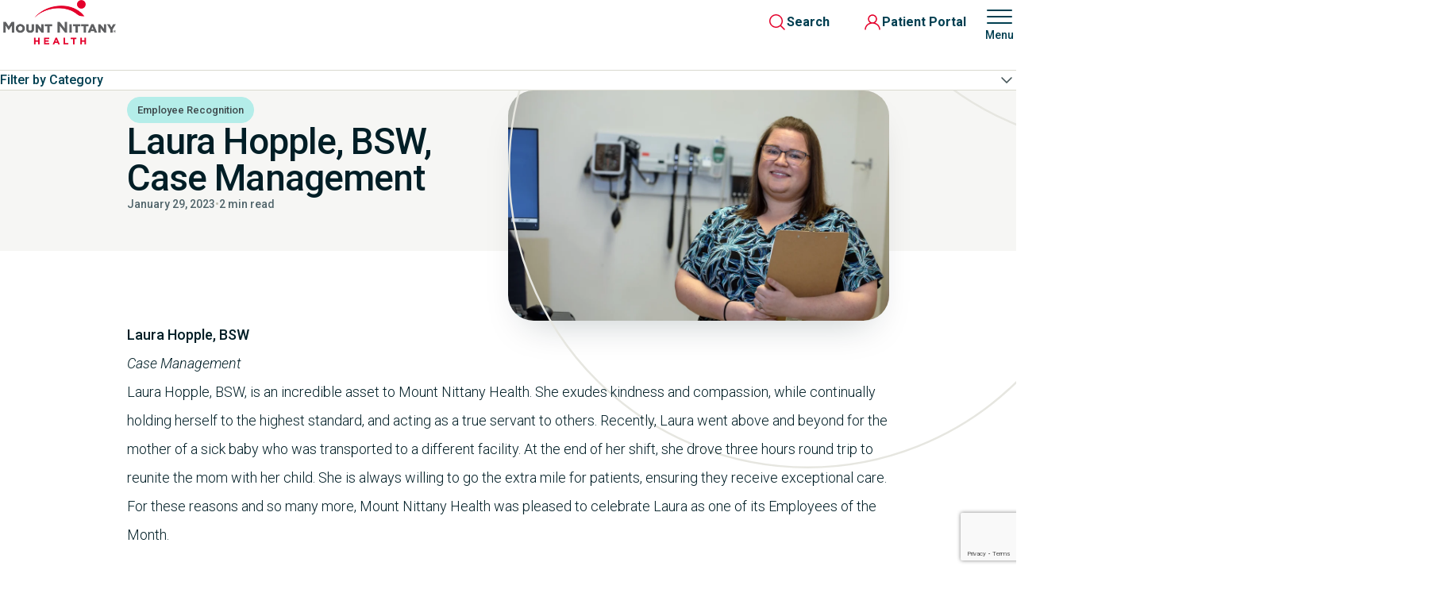

--- FILE ---
content_type: text/html; charset=UTF-8
request_url: https://mountnittany.org/news-stories/employee-recognition/values-project-laura-hopple-bsw-case-management/
body_size: 13434
content:


<!doctype html>
<html lang="en-US">

<head>
	<meta charset="UTF-8">
	<meta name="viewport" content="width=device-width, initial-scale=1">
	<link rel="profile" href="https://gmpg.org/xfn/11">
<link rel="preconnect" href="https://fonts.googleapis.com">
<link rel="preconnect" href="https://fonts.gstatic.com" crossorigin>
<link href="https://fonts.googleapis.com/css2?family=Roboto:ital,wght@0,100;0,300;0,400;0,500;0,700;0,900;1,100;1,300;1,400;1,500;1,700;1,900&display=swap" rel="stylesheet">
	<meta name='robots' content='index, follow, max-image-preview:large, max-snippet:-1, max-video-preview:-1' />

	<!-- This site is optimized with the Yoast SEO Premium plugin v25.3.1 (Yoast SEO v26.7) - https://yoast.com/wordpress/plugins/seo/ -->
	<title>Laura Hopple, BSW - Employee Recognition | Mount Nittany Health</title>
	<meta name="description" content="Laura Hopple, BSW, exemplifies kindness and compassion, holding herself to the highest standard as part of Mount Nittany Health’s Case Management team." />
	<link rel="canonical" href="https://mountnittany.org/news-stories/employee-recognition/values-project-laura-hopple-bsw-case-management/" />
	<meta property="og:locale" content="en_US" />
	<meta property="og:type" content="article" />
	<meta property="og:title" content="Laura Hopple, BSW, Case Management" />
	<meta property="og:description" content="Laura Hopple, BSW, exemplifies kindness and compassion, holding herself to the highest standard as part of Mount Nittany Health’s Case Management team." />
	<meta property="og:url" content="https://mountnittany.org/news-stories/employee-recognition/values-project-laura-hopple-bsw-case-management/" />
	<meta property="og:site_name" content="Mount Nittany Health" />
	<meta property="article:publisher" content="https://www.facebook.com/MountNittany/" />
	<meta property="article:published_time" content="2023-01-29T19:47:47+00:00" />
	<meta property="article:modified_time" content="2024-09-07T10:28:38+00:00" />
	<meta property="og:image" content="https://mountnittany.org/wp-content/uploads/2024/01/laura-hopple.webp" />
	<meta property="og:image:width" content="1536" />
	<meta property="og:image:height" content="928" />
	<meta property="og:image:type" content="image/webp" />
	<meta name="author" content="Tania Luciow" />
	<meta name="twitter:card" content="summary_large_image" />
	<meta name="twitter:label1" content="Written by" />
	<meta name="twitter:data1" content="Tania Luciow" />
	<script type="application/ld+json" class="yoast-schema-graph">{"@context":"https://schema.org","@graph":[{"@type":"Article","@id":"https://mountnittany.org/news-stories/employee-recognition/values-project-laura-hopple-bsw-case-management/#article","isPartOf":{"@id":"https://mountnittany.org/news-stories/employee-recognition/values-project-laura-hopple-bsw-case-management/"},"author":{"name":"Tania Luciow","@id":"https://mountnittany.org/#/schema/person/08e7869c33f9c22d962f400f7c62c2ad"},"headline":"Laura Hopple, BSW, Case Management","datePublished":"2023-01-29T19:47:47+00:00","dateModified":"2024-09-07T10:28:38+00:00","mainEntityOfPage":{"@id":"https://mountnittany.org/news-stories/employee-recognition/values-project-laura-hopple-bsw-case-management/"},"wordCount":5,"publisher":{"@id":"https://mountnittany.org/#organization"},"image":{"@id":"https://mountnittany.org/news-stories/employee-recognition/values-project-laura-hopple-bsw-case-management/#primaryimage"},"thumbnailUrl":"https://mountnittany.org/wp-content/uploads/2024/01/laura-hopple.webp","keywords":["excellence","values project","values"],"articleSection":["Employee Recognition"],"inLanguage":"en-US"},{"@type":"WebPage","@id":"https://mountnittany.org/news-stories/employee-recognition/values-project-laura-hopple-bsw-case-management/","url":"https://mountnittany.org/news-stories/employee-recognition/values-project-laura-hopple-bsw-case-management/","name":"Laura Hopple, BSW - Employee Recognition | Mount Nittany Health","isPartOf":{"@id":"https://mountnittany.org/#website"},"primaryImageOfPage":{"@id":"https://mountnittany.org/news-stories/employee-recognition/values-project-laura-hopple-bsw-case-management/#primaryimage"},"image":{"@id":"https://mountnittany.org/news-stories/employee-recognition/values-project-laura-hopple-bsw-case-management/#primaryimage"},"thumbnailUrl":"https://mountnittany.org/wp-content/uploads/2024/01/laura-hopple.webp","datePublished":"2023-01-29T19:47:47+00:00","dateModified":"2024-09-07T10:28:38+00:00","description":"Laura Hopple, BSW, exemplifies kindness and compassion, holding herself to the highest standard as part of Mount Nittany Health’s Case Management team.","breadcrumb":{"@id":"https://mountnittany.org/news-stories/employee-recognition/values-project-laura-hopple-bsw-case-management/#breadcrumb"},"inLanguage":"en-US","potentialAction":[{"@type":"ReadAction","target":["https://mountnittany.org/news-stories/employee-recognition/values-project-laura-hopple-bsw-case-management/"]}]},{"@type":"ImageObject","inLanguage":"en-US","@id":"https://mountnittany.org/news-stories/employee-recognition/values-project-laura-hopple-bsw-case-management/#primaryimage","url":"https://mountnittany.org/wp-content/uploads/2024/01/laura-hopple.webp","contentUrl":"https://mountnittany.org/wp-content/uploads/2024/01/laura-hopple.webp","width":1536,"height":928},{"@type":"BreadcrumbList","@id":"https://mountnittany.org/news-stories/employee-recognition/values-project-laura-hopple-bsw-case-management/#breadcrumb","itemListElement":[{"@type":"ListItem","position":1,"name":"Home","item":"https://mountnittany.org/"},{"@type":"ListItem","position":2,"name":"Laura Hopple, BSW, Case Management"}]},{"@type":"WebSite","@id":"https://mountnittany.org/#website","url":"https://mountnittany.org/","name":"Mount Nittany Health","description":"Mount Nittany Health, a health system located in State College, Pennsylvania, consists of Mount Nittany Medical Center, a 260-bed acute care facility, and Mount Nittany Physician Group, a staff of more than 160 providers who offer primary and specialty care services at a growing number of offices throughout central Pennsylvania.","publisher":{"@id":"https://mountnittany.org/#organization"},"potentialAction":[{"@type":"SearchAction","target":{"@type":"EntryPoint","urlTemplate":"https://mountnittany.org/?s={search_term_string}"},"query-input":{"@type":"PropertyValueSpecification","valueRequired":true,"valueName":"search_term_string"}}],"inLanguage":"en-US"},{"@type":"Organization","@id":"https://mountnittany.org/#organization","name":"Mount Nittany Health","url":"https://mountnittany.org/","logo":{"@type":"ImageObject","inLanguage":"en-US","@id":"https://mountnittany.org/#/schema/logo/image/","url":"https://mountnittany.org/wp-content/uploads/2024/03/mount-nittany-health-logo.png","contentUrl":"https://mountnittany.org/wp-content/uploads/2024/03/mount-nittany-health-logo.png","width":296,"height":111,"caption":"Mount Nittany Health"},"image":{"@id":"https://mountnittany.org/#/schema/logo/image/"},"sameAs":["https://www.facebook.com/MountNittany/","https://www.linkedin.com/company/mount-nittany-health","https://www.youtube.com/@MountNittanyHealth","https://www.instagram.com/mountnittanyhealth"]},{"@type":"Person","@id":"https://mountnittany.org/#/schema/person/08e7869c33f9c22d962f400f7c62c2ad","name":"Tania Luciow","image":{"@type":"ImageObject","inLanguage":"en-US","@id":"https://mountnittany.org/#/schema/person/image/","url":"https://secure.gravatar.com/avatar/643ba68bcb0b24a8dc5b498de083c2eea13fc98fa2ef46906c3f4cfa73bb8d66?s=96&d=mm&r=g","contentUrl":"https://secure.gravatar.com/avatar/643ba68bcb0b24a8dc5b498de083c2eea13fc98fa2ef46906c3f4cfa73bb8d66?s=96&d=mm&r=g","caption":"Tania Luciow"}}]}</script>
	<!-- / Yoast SEO Premium plugin. -->


<link rel='dns-prefetch' href='//cdnjs.cloudflare.com' />
<link rel='dns-prefetch' href='//www.google.com' />
<link rel='dns-prefetch' href='//fonts.googleapis.com' />
<link rel="alternate" type="application/rss+xml" title="Mount Nittany Health &raquo; Feed" href="https://mountnittany.org/feed/" />
<link rel="alternate" type="application/rss+xml" title="Mount Nittany Health &raquo; Comments Feed" href="https://mountnittany.org/comments/feed/" />
<link rel="alternate" title="oEmbed (JSON)" type="application/json+oembed" href="https://mountnittany.org/wp-json/oembed/1.0/embed?url=https%3A%2F%2Fmountnittany.org%2Fnews-stories%2Femployee-recognition%2Fvalues-project-laura-hopple-bsw-case-management%2F" />
<link rel="alternate" title="oEmbed (XML)" type="text/xml+oembed" href="https://mountnittany.org/wp-json/oembed/1.0/embed?url=https%3A%2F%2Fmountnittany.org%2Fnews-stories%2Femployee-recognition%2Fvalues-project-laura-hopple-bsw-case-management%2F&#038;format=xml" />
<style id='wp-img-auto-sizes-contain-inline-css'>
img:is([sizes=auto i],[sizes^="auto," i]){contain-intrinsic-size:3000px 1500px}
/*# sourceURL=wp-img-auto-sizes-contain-inline-css */
</style>
<style id='wp-emoji-styles-inline-css'>

	img.wp-smiley, img.emoji {
		display: inline !important;
		border: none !important;
		box-shadow: none !important;
		height: 1em !important;
		width: 1em !important;
		margin: 0 0.07em !important;
		vertical-align: -0.1em !important;
		background: none !important;
		padding: 0 !important;
	}
/*# sourceURL=wp-emoji-styles-inline-css */
</style>
<style id='wp-block-library-inline-css'>
:root{--wp-block-synced-color:#7a00df;--wp-block-synced-color--rgb:122,0,223;--wp-bound-block-color:var(--wp-block-synced-color);--wp-editor-canvas-background:#ddd;--wp-admin-theme-color:#007cba;--wp-admin-theme-color--rgb:0,124,186;--wp-admin-theme-color-darker-10:#006ba1;--wp-admin-theme-color-darker-10--rgb:0,107,160.5;--wp-admin-theme-color-darker-20:#005a87;--wp-admin-theme-color-darker-20--rgb:0,90,135;--wp-admin-border-width-focus:2px}@media (min-resolution:192dpi){:root{--wp-admin-border-width-focus:1.5px}}.wp-element-button{cursor:pointer}:root .has-very-light-gray-background-color{background-color:#eee}:root .has-very-dark-gray-background-color{background-color:#313131}:root .has-very-light-gray-color{color:#eee}:root .has-very-dark-gray-color{color:#313131}:root .has-vivid-green-cyan-to-vivid-cyan-blue-gradient-background{background:linear-gradient(135deg,#00d084,#0693e3)}:root .has-purple-crush-gradient-background{background:linear-gradient(135deg,#34e2e4,#4721fb 50%,#ab1dfe)}:root .has-hazy-dawn-gradient-background{background:linear-gradient(135deg,#faaca8,#dad0ec)}:root .has-subdued-olive-gradient-background{background:linear-gradient(135deg,#fafae1,#67a671)}:root .has-atomic-cream-gradient-background{background:linear-gradient(135deg,#fdd79a,#004a59)}:root .has-nightshade-gradient-background{background:linear-gradient(135deg,#330968,#31cdcf)}:root .has-midnight-gradient-background{background:linear-gradient(135deg,#020381,#2874fc)}:root{--wp--preset--font-size--normal:16px;--wp--preset--font-size--huge:42px}.has-regular-font-size{font-size:1em}.has-larger-font-size{font-size:2.625em}.has-normal-font-size{font-size:var(--wp--preset--font-size--normal)}.has-huge-font-size{font-size:var(--wp--preset--font-size--huge)}.has-text-align-center{text-align:center}.has-text-align-left{text-align:left}.has-text-align-right{text-align:right}.has-fit-text{white-space:nowrap!important}#end-resizable-editor-section{display:none}.aligncenter{clear:both}.items-justified-left{justify-content:flex-start}.items-justified-center{justify-content:center}.items-justified-right{justify-content:flex-end}.items-justified-space-between{justify-content:space-between}.screen-reader-text{border:0;clip-path:inset(50%);height:1px;margin:-1px;overflow:hidden;padding:0;position:absolute;width:1px;word-wrap:normal!important}.screen-reader-text:focus{background-color:#ddd;clip-path:none;color:#444;display:block;font-size:1em;height:auto;left:5px;line-height:normal;padding:15px 23px 14px;text-decoration:none;top:5px;width:auto;z-index:100000}html :where(.has-border-color){border-style:solid}html :where([style*=border-top-color]){border-top-style:solid}html :where([style*=border-right-color]){border-right-style:solid}html :where([style*=border-bottom-color]){border-bottom-style:solid}html :where([style*=border-left-color]){border-left-style:solid}html :where([style*=border-width]){border-style:solid}html :where([style*=border-top-width]){border-top-style:solid}html :where([style*=border-right-width]){border-right-style:solid}html :where([style*=border-bottom-width]){border-bottom-style:solid}html :where([style*=border-left-width]){border-left-style:solid}html :where(img[class*=wp-image-]){height:auto;max-width:100%}:where(figure){margin:0 0 1em}html :where(.is-position-sticky){--wp-admin--admin-bar--position-offset:var(--wp-admin--admin-bar--height,0px)}@media screen and (max-width:600px){html :where(.is-position-sticky){--wp-admin--admin-bar--position-offset:0px}}

/*# sourceURL=wp-block-library-inline-css */
</style><style id='global-styles-inline-css'>
:root{--wp--preset--aspect-ratio--square: 1;--wp--preset--aspect-ratio--4-3: 4/3;--wp--preset--aspect-ratio--3-4: 3/4;--wp--preset--aspect-ratio--3-2: 3/2;--wp--preset--aspect-ratio--2-3: 2/3;--wp--preset--aspect-ratio--16-9: 16/9;--wp--preset--aspect-ratio--9-16: 9/16;--wp--preset--color--black: #000000;--wp--preset--color--cyan-bluish-gray: #abb8c3;--wp--preset--color--white: #ffffff;--wp--preset--color--pale-pink: #f78da7;--wp--preset--color--vivid-red: #cf2e2e;--wp--preset--color--luminous-vivid-orange: #ff6900;--wp--preset--color--luminous-vivid-amber: #fcb900;--wp--preset--color--light-green-cyan: #7bdcb5;--wp--preset--color--vivid-green-cyan: #00d084;--wp--preset--color--pale-cyan-blue: #8ed1fc;--wp--preset--color--vivid-cyan-blue: #0693e3;--wp--preset--color--vivid-purple: #9b51e0;--wp--preset--gradient--vivid-cyan-blue-to-vivid-purple: linear-gradient(135deg,rgb(6,147,227) 0%,rgb(155,81,224) 100%);--wp--preset--gradient--light-green-cyan-to-vivid-green-cyan: linear-gradient(135deg,rgb(122,220,180) 0%,rgb(0,208,130) 100%);--wp--preset--gradient--luminous-vivid-amber-to-luminous-vivid-orange: linear-gradient(135deg,rgb(252,185,0) 0%,rgb(255,105,0) 100%);--wp--preset--gradient--luminous-vivid-orange-to-vivid-red: linear-gradient(135deg,rgb(255,105,0) 0%,rgb(207,46,46) 100%);--wp--preset--gradient--very-light-gray-to-cyan-bluish-gray: linear-gradient(135deg,rgb(238,238,238) 0%,rgb(169,184,195) 100%);--wp--preset--gradient--cool-to-warm-spectrum: linear-gradient(135deg,rgb(74,234,220) 0%,rgb(151,120,209) 20%,rgb(207,42,186) 40%,rgb(238,44,130) 60%,rgb(251,105,98) 80%,rgb(254,248,76) 100%);--wp--preset--gradient--blush-light-purple: linear-gradient(135deg,rgb(255,206,236) 0%,rgb(152,150,240) 100%);--wp--preset--gradient--blush-bordeaux: linear-gradient(135deg,rgb(254,205,165) 0%,rgb(254,45,45) 50%,rgb(107,0,62) 100%);--wp--preset--gradient--luminous-dusk: linear-gradient(135deg,rgb(255,203,112) 0%,rgb(199,81,192) 50%,rgb(65,88,208) 100%);--wp--preset--gradient--pale-ocean: linear-gradient(135deg,rgb(255,245,203) 0%,rgb(182,227,212) 50%,rgb(51,167,181) 100%);--wp--preset--gradient--electric-grass: linear-gradient(135deg,rgb(202,248,128) 0%,rgb(113,206,126) 100%);--wp--preset--gradient--midnight: linear-gradient(135deg,rgb(2,3,129) 0%,rgb(40,116,252) 100%);--wp--preset--font-size--small: 13px;--wp--preset--font-size--medium: 20px;--wp--preset--font-size--large: 36px;--wp--preset--font-size--x-large: 42px;--wp--preset--spacing--20: 0.44rem;--wp--preset--spacing--30: 0.67rem;--wp--preset--spacing--40: 1rem;--wp--preset--spacing--50: 1.5rem;--wp--preset--spacing--60: 2.25rem;--wp--preset--spacing--70: 3.38rem;--wp--preset--spacing--80: 5.06rem;--wp--preset--shadow--natural: 6px 6px 9px rgba(0, 0, 0, 0.2);--wp--preset--shadow--deep: 12px 12px 50px rgba(0, 0, 0, 0.4);--wp--preset--shadow--sharp: 6px 6px 0px rgba(0, 0, 0, 0.2);--wp--preset--shadow--outlined: 6px 6px 0px -3px rgb(255, 255, 255), 6px 6px rgb(0, 0, 0);--wp--preset--shadow--crisp: 6px 6px 0px rgb(0, 0, 0);}:where(.is-layout-flex){gap: 0.5em;}:where(.is-layout-grid){gap: 0.5em;}body .is-layout-flex{display: flex;}.is-layout-flex{flex-wrap: wrap;align-items: center;}.is-layout-flex > :is(*, div){margin: 0;}body .is-layout-grid{display: grid;}.is-layout-grid > :is(*, div){margin: 0;}:where(.wp-block-columns.is-layout-flex){gap: 2em;}:where(.wp-block-columns.is-layout-grid){gap: 2em;}:where(.wp-block-post-template.is-layout-flex){gap: 1.25em;}:where(.wp-block-post-template.is-layout-grid){gap: 1.25em;}.has-black-color{color: var(--wp--preset--color--black) !important;}.has-cyan-bluish-gray-color{color: var(--wp--preset--color--cyan-bluish-gray) !important;}.has-white-color{color: var(--wp--preset--color--white) !important;}.has-pale-pink-color{color: var(--wp--preset--color--pale-pink) !important;}.has-vivid-red-color{color: var(--wp--preset--color--vivid-red) !important;}.has-luminous-vivid-orange-color{color: var(--wp--preset--color--luminous-vivid-orange) !important;}.has-luminous-vivid-amber-color{color: var(--wp--preset--color--luminous-vivid-amber) !important;}.has-light-green-cyan-color{color: var(--wp--preset--color--light-green-cyan) !important;}.has-vivid-green-cyan-color{color: var(--wp--preset--color--vivid-green-cyan) !important;}.has-pale-cyan-blue-color{color: var(--wp--preset--color--pale-cyan-blue) !important;}.has-vivid-cyan-blue-color{color: var(--wp--preset--color--vivid-cyan-blue) !important;}.has-vivid-purple-color{color: var(--wp--preset--color--vivid-purple) !important;}.has-black-background-color{background-color: var(--wp--preset--color--black) !important;}.has-cyan-bluish-gray-background-color{background-color: var(--wp--preset--color--cyan-bluish-gray) !important;}.has-white-background-color{background-color: var(--wp--preset--color--white) !important;}.has-pale-pink-background-color{background-color: var(--wp--preset--color--pale-pink) !important;}.has-vivid-red-background-color{background-color: var(--wp--preset--color--vivid-red) !important;}.has-luminous-vivid-orange-background-color{background-color: var(--wp--preset--color--luminous-vivid-orange) !important;}.has-luminous-vivid-amber-background-color{background-color: var(--wp--preset--color--luminous-vivid-amber) !important;}.has-light-green-cyan-background-color{background-color: var(--wp--preset--color--light-green-cyan) !important;}.has-vivid-green-cyan-background-color{background-color: var(--wp--preset--color--vivid-green-cyan) !important;}.has-pale-cyan-blue-background-color{background-color: var(--wp--preset--color--pale-cyan-blue) !important;}.has-vivid-cyan-blue-background-color{background-color: var(--wp--preset--color--vivid-cyan-blue) !important;}.has-vivid-purple-background-color{background-color: var(--wp--preset--color--vivid-purple) !important;}.has-black-border-color{border-color: var(--wp--preset--color--black) !important;}.has-cyan-bluish-gray-border-color{border-color: var(--wp--preset--color--cyan-bluish-gray) !important;}.has-white-border-color{border-color: var(--wp--preset--color--white) !important;}.has-pale-pink-border-color{border-color: var(--wp--preset--color--pale-pink) !important;}.has-vivid-red-border-color{border-color: var(--wp--preset--color--vivid-red) !important;}.has-luminous-vivid-orange-border-color{border-color: var(--wp--preset--color--luminous-vivid-orange) !important;}.has-luminous-vivid-amber-border-color{border-color: var(--wp--preset--color--luminous-vivid-amber) !important;}.has-light-green-cyan-border-color{border-color: var(--wp--preset--color--light-green-cyan) !important;}.has-vivid-green-cyan-border-color{border-color: var(--wp--preset--color--vivid-green-cyan) !important;}.has-pale-cyan-blue-border-color{border-color: var(--wp--preset--color--pale-cyan-blue) !important;}.has-vivid-cyan-blue-border-color{border-color: var(--wp--preset--color--vivid-cyan-blue) !important;}.has-vivid-purple-border-color{border-color: var(--wp--preset--color--vivid-purple) !important;}.has-vivid-cyan-blue-to-vivid-purple-gradient-background{background: var(--wp--preset--gradient--vivid-cyan-blue-to-vivid-purple) !important;}.has-light-green-cyan-to-vivid-green-cyan-gradient-background{background: var(--wp--preset--gradient--light-green-cyan-to-vivid-green-cyan) !important;}.has-luminous-vivid-amber-to-luminous-vivid-orange-gradient-background{background: var(--wp--preset--gradient--luminous-vivid-amber-to-luminous-vivid-orange) !important;}.has-luminous-vivid-orange-to-vivid-red-gradient-background{background: var(--wp--preset--gradient--luminous-vivid-orange-to-vivid-red) !important;}.has-very-light-gray-to-cyan-bluish-gray-gradient-background{background: var(--wp--preset--gradient--very-light-gray-to-cyan-bluish-gray) !important;}.has-cool-to-warm-spectrum-gradient-background{background: var(--wp--preset--gradient--cool-to-warm-spectrum) !important;}.has-blush-light-purple-gradient-background{background: var(--wp--preset--gradient--blush-light-purple) !important;}.has-blush-bordeaux-gradient-background{background: var(--wp--preset--gradient--blush-bordeaux) !important;}.has-luminous-dusk-gradient-background{background: var(--wp--preset--gradient--luminous-dusk) !important;}.has-pale-ocean-gradient-background{background: var(--wp--preset--gradient--pale-ocean) !important;}.has-electric-grass-gradient-background{background: var(--wp--preset--gradient--electric-grass) !important;}.has-midnight-gradient-background{background: var(--wp--preset--gradient--midnight) !important;}.has-small-font-size{font-size: var(--wp--preset--font-size--small) !important;}.has-medium-font-size{font-size: var(--wp--preset--font-size--medium) !important;}.has-large-font-size{font-size: var(--wp--preset--font-size--large) !important;}.has-x-large-font-size{font-size: var(--wp--preset--font-size--x-large) !important;}
/*# sourceURL=global-styles-inline-css */
</style>

<style id='classic-theme-styles-inline-css'>
/*! This file is auto-generated */
.wp-block-button__link{color:#fff;background-color:#32373c;border-radius:9999px;box-shadow:none;text-decoration:none;padding:calc(.667em + 2px) calc(1.333em + 2px);font-size:1.125em}.wp-block-file__button{background:#32373c;color:#fff;text-decoration:none}
/*# sourceURL=/wp-includes/css/classic-themes.min.css */
</style>
<link rel='stylesheet' id='slick-style-css' href='https://mountnittany.org/wp-content/themes/mountnittany/assets/css/slick.min.css?ver=6.9' media='all' />
<link rel='stylesheet' id='pt-serif-font-css' href='https://fonts.googleapis.com/css2?family=PT+Serif%3Aital%2Cwght%400%2C400%3B0%2C700%3B1%2C400%3B1%2C700&#038;display=swap&#038;ver=6.9' media='all' />
<link rel='stylesheet' id='main-style-css' href='https://mountnittany.org/wp-content/themes/mountnittany/assets/css/app.css?ver=6.9' media='all' />
<link rel='stylesheet' id='front-style-css' href='https://mountnittany.org/wp-content/themes/mountnittany/assets/css/site.css?ver=6.9' media='all' />
<link rel='stylesheet' id='searchwp-live-search-css' href='https://mountnittany.org/wp-content/plugins/searchwp-live-ajax-search/assets/styles/style.min.css?ver=1.8.7' media='all' />
<style id='searchwp-live-search-inline-css'>
.searchwp-live-search-result .searchwp-live-search-result--title a {
  font-size: 16px;
}
.searchwp-live-search-result .searchwp-live-search-result--price {
  font-size: 14px;
}
.searchwp-live-search-result .searchwp-live-search-result--add-to-cart .button {
  font-size: 14px;
}

/*# sourceURL=searchwp-live-search-inline-css */
</style>
<script src="https://cdnjs.cloudflare.com/ajax/libs/jquery/3.7.1/jquery.min.js" id="jquery-js"></script>
<link rel="https://api.w.org/" href="https://mountnittany.org/wp-json/" /><link rel="alternate" title="JSON" type="application/json" href="https://mountnittany.org/wp-json/wp/v2/posts/1460" /><link rel="EditURI" type="application/rsd+xml" title="RSD" href="https://mountnittany.org/xmlrpc.php?rsd" />
<meta name="generator" content="WordPress 6.9" />
<link rel='shortlink' href='https://mountnittany.org/?p=1460' />
<link rel="icon" href="https://mountnittany.org/wp-content/uploads/2024/01/favicon.png" sizes="32x32" />
<link rel="icon" href="https://mountnittany.org/wp-content/uploads/2024/01/favicon.png" sizes="192x192" />
<link rel="apple-touch-icon" href="https://mountnittany.org/wp-content/uploads/2024/01/favicon.png" />
<meta name="msapplication-TileImage" content="https://mountnittany.org/wp-content/uploads/2024/01/favicon.png" />
<link rel='stylesheet' id='acffa_font-awesome-css' href='https://use.fontawesome.com/releases/v6.6.0/css/all.css?ver=6.6.0' media='all' />
</head>

<body class="wp-singular post-template-default single single-post postid-1460 single-format-standard wp-theme-mountnittany no-sidebar"> 
	<script type="text/javascript">
	var utag_data = {
	}
	</script>

	<!-- Loading script asynchronously -->
	<script type="text/javascript">
		(function(a,b,c,d){
		a='https://tags.tiqcdn.com/utag/mountnittanyhealth/main/prod/utag.js';
		b=document;c='script';d=b.createElement(c);d.src=a;d.type='text/java'+c;d.async=true;
		a=b.getElementsByTagName(c)[0];a.parentNode.insertBefore(d,a);
		})();
	</script>

	<script src="https://cdn.optimizely.com/js/5263375337259008.js"></script> 
	
	<div id="page" class="site">
		<a class="skip-link screen-reader-text" href="#primary">Skip to content</a>

		

		<header id="masthead" class="site-header main appear">
			<div class="header">
				<div class="contain wide header-content">
					<a href="/" class="logo">

						<img src="https://mountnittany.org/wp-content/uploads/2024/03/mount-nittany-health-logo.png" alt="Mount Nittany Health">
					</a>

					<ul class="header-nav" role="list"><li id="menu-item-312" class="menu-item menu-item-type-custom menu-item-object-custom menu-item-312"><a href="/providers">Providers</a></li>
<li id="menu-item-313" class="menu-item menu-item-type-custom menu-item-object-custom menu-item-313"><a href="/locations">Locations</a></li>
<li id="menu-item-314" class="menu-item menu-item-type-custom menu-item-object-custom menu-item-314"><a href="/services">Find Care</a></li>
<li id="menu-item-2629" class="menu-item menu-item-type-post_type menu-item-object-page menu-item-2629"><a href="https://mountnittany.org/patients-visitors/">Patients &#038; Visitors</a></li>
<li id="menu-item-7320" class="menu-item menu-item-type-custom menu-item-object-custom menu-item-7320"><a href="/careers">Careers</a></li>
</ul>
					<div class="header-actions">
						<a href="/search" class="search-link">
							<i><img src="https://mountnittany.org/wp-content/themes/mountnittany/assets/images/icon-search.svg" alt="Search"></i>
							<span>Search</span>
						</a>
						<a href="https://mymountnittanyhealth.com" class="portal-link">
							<i><img src="https://mountnittany.org/wp-content/themes/mountnittany/assets/images/icon-patient-red.svg" alt="Patient Portal"></i>
							<span>Patient Portal</span>
						</a>
						<a href="#" class="menu-trigger">
							<div class="open">
								<i><img src="https://mountnittany.org/wp-content/themes/mountnittany/assets/images/icon-menu.svg" alt="Open Menu"></i>
								<span>Menu</span>
							</div>
							<div class="close">
								<i><img src="https://mountnittany.org/wp-content/themes/mountnittany/assets/images/icon-close.svg" alt="Close Menu"></i>
								<span>Close</span>
							</div>
						</a>
					</div>
				</div>
			</div>
			<div class="menu-overlay">
				<div class="contain">
					<div class="menu-content">
						<div class="menu-col">
							<div class="menu-image-contain">
								<figure class="menu-image image-blur-contain">
									<div class="image-blur">

										<img src="https://mountnittany.org/wp-content/uploads/2024/01/menu-img.jpg" alt="">
									</div>
								</figure>
								<div class="image-content">
									<h2 class="heading-style-m">

										Healthier People, Stronger Community
									</h2>
								</div>
							</div>
							<div class="global-contact menu-contact">
								<h3 class="text-sm font-bold">
									<!-- Mount Nittany Medical Center -->
									Mount Nittany Health
								</h3>
								<ul class="icon-list" role="list">
									<li>
										<i><img src="https://mountnittany.org/wp-content/themes/mountnittany/assets/images/icon-location-red.svg" alt="Location"></i>

										<a href="https://maps.google.com/?q=155+Wellness+Way%2C+State+College%2C+PA%2C+USA">155 Wellness Way<br>State College, PA 16803</a>
										</a>
									</li>
									<li class="phone">
										<i><img src="https://mountnittany.org/wp-content/themes/mountnittany/assets/images/icon-phone-red.svg" alt="Phone"></i>

										<a href="tel:18142317000">814.231.7000</a>
									</li>
									<li class="phone">
										<i><img src="https://mountnittany.org/wp-content/themes/mountnittany/assets/images/icon-phone-red.svg" alt="Phone"></i>
										<a href="tel:18667572317">866.757.2317</a>
									</li>
								</ul>
								<ul class="social-links" role="list">

									<li><a href="https://www.facebook.com/MountNittany/" target="_blank" title="Facebook"><i class="fa-classic fa-brands fa-facebook" aria-hidden="true"></i></a></li><li><a href="https://www.linkedin.com/company/mount-nittany-health/" target="_blank" title="LinkedIn"><i class="fa-classic fa-brands fa-linkedin" aria-hidden="true"></i></a></li><li><a href="https://www.instagram.com/mountnittanyhealth" target="_blank" title="Instagram"><i class="fa-classic fa-brands fa-instagram" aria-hidden="true"></i></a></li><li><a href="https://www.youtube.com/@MountNittanyHealth" target="" title="YouTube"><i class="fa-classic fa-brands fa-youtube" aria-hidden="true"></i></a></li>
								</ul>
							</div>
						</div>
						<div class="menu-col">

							<ul class="menu-main-links" role="list"><li><a href="#" class="sub-menu-trigger menu-link">Providers</a>									<span class="sub-menu-arrow">
            <i><svg viewBox="0 0 24 24" fill="none" xmlns="http://www.w3.org/2000/svg">
                    <path fill-rule="evenodd" clip-rule="evenodd" d="M5.46967 8.46967C5.76256 8.17678 6.23744 8.17678 6.53033 8.46967L12 13.9393L17.4697 8.46967C17.7626 8.17678 18.2374 8.17678 18.5303 8.46967C18.8232 8.76256 18.8232 9.23744 18.5303 9.53033L12 16.0607L5.46967 9.53033C5.17678 9.23744 5.17678 8.76256 5.46967 8.46967Z" fill="currentColor" />
                </svg></i></span><div class="sub-menu-contain"><a href="/providers" class="btn-menu">Browse All Providers</a><ul class="sub-menu" role="list"></li><li><a href="https://mountnittany.org/schedule-an-appointment/">Schedule an Appointment</a></li></li></ul></div><li><a href="#" class="sub-menu-trigger menu-link">Locations</a>									<span class="sub-menu-arrow">
            <i><svg viewBox="0 0 24 24" fill="none" xmlns="http://www.w3.org/2000/svg">
                    <path fill-rule="evenodd" clip-rule="evenodd" d="M5.46967 8.46967C5.76256 8.17678 6.23744 8.17678 6.53033 8.46967L12 13.9393L17.4697 8.46967C17.7626 8.17678 18.2374 8.17678 18.5303 8.46967C18.8232 8.76256 18.8232 9.23744 18.5303 9.53033L12 16.0607L5.46967 9.53033C5.17678 9.23744 5.17678 8.76256 5.46967 8.46967Z" fill="currentColor" />
                </svg></i></span><div class="sub-menu-contain"><a href="/locations" class="btn-menu">Browse All Locations</a><ul class="sub-menu" role="list"></li><li><a href="/locations/mount-nittany-medical-center/">Mount Nittany Medical Center</a></li></li><li><a href="/locations/mount-nittany-health-plastic-surgery-and-aesthetic-medicine/">Plastic Surgery and Aesthetic Medicine</a></li></li><li><a href="/locations/?_locations_services=939">Lab Locations</a></li></li></ul></div><li><a href="#" class="sub-menu-trigger menu-link">Care Services</a>									<span class="sub-menu-arrow">
            <i><svg viewBox="0 0 24 24" fill="none" xmlns="http://www.w3.org/2000/svg">
                    <path fill-rule="evenodd" clip-rule="evenodd" d="M5.46967 8.46967C5.76256 8.17678 6.23744 8.17678 6.53033 8.46967L12 13.9393L17.4697 8.46967C17.7626 8.17678 18.2374 8.17678 18.5303 8.46967C18.8232 8.76256 18.8232 9.23744 18.5303 9.53033L12 16.0607L5.46967 9.53033C5.17678 9.23744 5.17678 8.76256 5.46967 8.46967Z" fill="currentColor" />
                </svg></i></span><div class="sub-menu-contain"><a href="/services" class="btn-menu">Browse All Services</a><ul class="sub-menu" role="list"></li><li><a href="/services/pediatrics/">Pediatrics</a></li></li><li><a href="/services/primary-care/">Primary Care</a></li></li><li><a href="/services/orthopedics-sports-medicine/">Orthopedics and Sports Medicine</a></li></li><li><a href="/services/imaging-services/">Imaging Services</a></li></li></ul></div><li><a href="#" class="sub-menu-trigger menu-link">Patient and Visitor Resources</a>									<span class="sub-menu-arrow">
            <i><svg viewBox="0 0 24 24" fill="none" xmlns="http://www.w3.org/2000/svg">
                    <path fill-rule="evenodd" clip-rule="evenodd" d="M5.46967 8.46967C5.76256 8.17678 6.23744 8.17678 6.53033 8.46967L12 13.9393L17.4697 8.46967C17.7626 8.17678 18.2374 8.17678 18.5303 8.46967C18.8232 8.76256 18.8232 9.23744 18.5303 9.53033L12 16.0607L5.46967 9.53033C5.17678 9.23744 5.17678 8.76256 5.46967 8.46967Z" fill="currentColor" />
                </svg></i></span><div class="sub-menu-contain"><a href="/patients-visitors/" class="btn-menu">Overview</a><ul class="sub-menu" role="list"></li><li><a href="https://mountnittany.org/patients-visitors/visiting-hours/">Visiting Hours</a></li></li><li><a href="https://mountnittany.org/patients-visitors/frequently-asked-questions/">Frequently Asked Questions</a></li></li><li><a href="https://mountnittany.org/patients-visitors/medical-records/">Medical Records</a></li></li><li><a href="https://mountnittany.org/schedule-an-appointment/">Schedule an Appointment</a></li></li></ul></div><li><a href="#" class="sub-menu-trigger menu-link">About Us</a>									<span class="sub-menu-arrow">
            <i><svg viewBox="0 0 24 24" fill="none" xmlns="http://www.w3.org/2000/svg">
                    <path fill-rule="evenodd" clip-rule="evenodd" d="M5.46967 8.46967C5.76256 8.17678 6.23744 8.17678 6.53033 8.46967L12 13.9393L17.4697 8.46967C17.7626 8.17678 18.2374 8.17678 18.5303 8.46967C18.8232 8.76256 18.8232 9.23744 18.5303 9.53033L12 16.0607L5.46967 9.53033C5.17678 9.23744 5.17678 8.76256 5.46967 8.46967Z" fill="currentColor" />
                </svg></i></span><div class="sub-menu-contain"><a href="https://mountnittany.org/about-us/" class="btn-menu">Overview</a><ul class="sub-menu" role="list"></li><li><a href="https://mountnittany.org/about-us/leadership/">Leadership</a></li></li><li><a href="https://mountnittany.org/about-us/our-mission/">Our Mission</a></li></li></ul></div><li><a href="#" class="sub-menu-trigger menu-link">Mount Nittany Health Billing and Insurance</a>									<span class="sub-menu-arrow">
            <i><svg viewBox="0 0 24 24" fill="none" xmlns="http://www.w3.org/2000/svg">
                    <path fill-rule="evenodd" clip-rule="evenodd" d="M5.46967 8.46967C5.76256 8.17678 6.23744 8.17678 6.53033 8.46967L12 13.9393L17.4697 8.46967C17.7626 8.17678 18.2374 8.17678 18.5303 8.46967C18.8232 8.76256 18.8232 9.23744 18.5303 9.53033L12 16.0607L5.46967 9.53033C5.17678 9.23744 5.17678 8.76256 5.46967 8.46967Z" fill="currentColor" />
                </svg></i></span><div class="sub-menu-contain"><a href="https://mountnittany.org/patients-visitors/billing-insurance/" class="btn-menu">Overview</a><ul class="sub-menu" role="list"></li><li><a href="https://www.mtnittany.visitpay.com/">Mount Nittany Health Bill Pay</a></li></li><li><a href="https://app-public-estimator-prod.azurewebsites.net/ac74996b-36ea-48a5-9ef5-0be04f953669">Price Estimator</a></li></li></ul></div><li><a href='https://mountnittany.org/careers/' class='menu-link'>Careers</a></li><li><a href='https://mountnittany.org/mount-nittany-health-foundation/' class='menu-link'>Mount Nittany Health Foundation</a></li><li><a href='https://portal.mountnittany.org' class='menu-link'>Employee Access (Connect)</a></li></ul>
							<ul class="menu-secondary-links" role="list"><li id="menu-item-339" class="menu-item menu-item-type-taxonomy menu-item-object-category current-post-ancestor menu-item-339"><a href="https://mountnittany.org/news-stories">News &amp; Stories</a></li>
<li id="menu-item-340" class="menu-item menu-item-type-taxonomy menu-item-object-category menu-item-340"><a href="https://mountnittany.org/events-classes">Events &amp; Classes</a></li>
<li id="menu-item-346" class="menu-item menu-item-type-post_type menu-item-object-page menu-item-346"><a href="https://mountnittany.org/community-engagement/">Community Engagement</a></li>
<li id="menu-item-345" class="menu-item menu-item-type-post_type menu-item-object-page menu-item-345"><a href="https://mountnittany.org/investing-in-excellence/">Investing in Excellence</a></li>
</ul>
						</div>
					</div>
				</div>
			</div>
		</header>
		<div class="utility-nav">
			<a href="/providers" class="utility-nav-link">
				<i><img src="https://mountnittany.org/wp-content/themes/mountnittany/assets/images/icon-utility-providers.svg" alt="Find Provider"></i>
				<span>Providers</span>
			</a>
			<a href="/locations" class="utility-nav-link">
				<i><img src="https://mountnittany.org/wp-content/themes/mountnittany/assets/images/icon-utility-locations.svg" alt="Find Locations"></i>
				<span>Locations</span>
			</a>
			<a href="/services" class="utility-nav-link">
				<i><img src="https://mountnittany.org/wp-content/themes/mountnittany/assets/images/icon-utility-services.svg" alt="Care Services"></i>
				<span>Services</span>
			</a>
			<a href="/patients" class="utility-nav-link">
				<i><img src="https://mountnittany.org/wp-content/themes/mountnittany/assets/images/icon-utility-patients.svg" alt="Patients"></i>
				<span>Patients</span>
			</a>
		</div>
<section class="section blog-nav-contain appear">
	<div class="contain">
		<a href="#" class="blog-nav-trigger">Filter by Category<i><img src="https://mountnittany.org/wp-content/themes/mountnittany/assets/images/icon-chevron-down.svg" alt="Expand Menu"></i></a><ul class="blog-nav" role="list"><li><a href="https://mountnittany.org/news-stories">All</a></li><li><a href="https://mountnittany.org/news-stories/orthopedics-and-sports-medicine">Orthopedics and Sports Medicine</a></li><li><a href="https://mountnittany.org/news-stories/womens-health">Women's Health</a></li><li><a href="https://mountnittany.org/news-stories/innovation-and-research">Innovation and Research</a></li><li><a href="https://mountnittany.org/news-stories/general-news">General News</a></li><li><a href="https://mountnittany.org/news-stories/lifestyle-and-wellness">Lifestyle and Wellness</a></li><li><a href="https://mountnittany.org/news-stories/neuroscience">Neuroscience</a></li><li><a href="https://mountnittany.org/news-stories/caregiving-and-support">Caregiving and Support</a></li><li><a href="https://mountnittany.org/news-stories/life-at-mount-nittany-health">Life at Mount Nittany Health</a></li><li><a href="https://mountnittany.org/news-stories/weight-management">Weight Management</a></li><li><a href="https://mountnittany.org/news-stories/specialty-care-and-conditions">Specialty Care and Conditions</a></li><li><a href="https://mountnittany.org/news-stories/healthy-recipes">Healthy Recipes</a></li><li><a href="https://mountnittany.org/news-stories/preventive-and-primary-care">Preventive and Primary Care</a></li><li><a href="https://mountnittany.org/news-stories/mental-and-behavioral-health">Mental and Behavioral Health</a></li><li><a href="https://mountnittany.org/news-stories/cardiovascular-health">Cardiovascular Health</a></li><li><a href="https://mountnittany.org/news-stories/parenting-and-pediatrics">Parenting and Pediatrics</a></li><li><a href="https://mountnittany.org/news-stories/cancer-care">Cancer Care</a></li><li><a href="https://mountnittany.org/news-stories/infectious-disease-and-immunization">Infectious Disease and Immunization</a></li><li><a href="https://mountnittany.org/news-stories/mens-health">Men's Health</a></li><li><a href="https://mountnittany.org/news-stories/news-and-updates">News and Updates</a></li><li><a href="https://mountnittany.org/news-stories/plastics-and-aesthetics">Plastics and Aesthetics</a></li><li><a href="https://mountnittany.org/news-stories/new-providers">New Providers</a></li><li><a href="https://mountnittany.org/news-stories/health-and-wellness">Health and Wellness</a></li><li><a href="https://mountnittany.org/news-stories/foundation">Foundation</a></li><li><a href="https://mountnittany.org/news-stories/awards-recognition">Awards &amp; Recognition</a></li><li><a href="https://mountnittany.org/news-stories/employee-recognition" class="active">Employee Recognition</a></li><li><a href="https://mountnittany.org/news-stories/community">Community</a></li></ul>	</div>
</section>

<main id="primary" class="site-main">

	
	

<article id="post-1460" class="post-1460 post type-post status-publish format-standard has-post-thumbnail hentry category-employee-recognition tag-excellence tag-values-project tag-values">

	<!-- Hero (front-end) -->
	<section class="section section-blog-article-hero bg-natural">
		<div class="contain appear">
			<div class="blog-article-hero">
				<!-- Title and other meta -->
				<div class="blog-article-hero-content">
					<a href="https://mountnittany.org/news-stories/employee-recognition" class="category-tag">Employee Recognition</a>					<h1>Laura Hopple, BSW, Case Management</h1>
											<span class="post-meta text-tiny">
							<span>January 29, 2023</span> • <span>2 min read</span>
						</span>
					
					<div class="author-info">
						<figure class="author-info-image">
													</figure>
						<div class="author-info-content">
							<span class="text-sm font-bold"></span>
						</div>
					</div>
				</div>
				<!-- Image -->
				<figure class="blog-article-hero-image">
					<img src="https://mountnittany.org/wp-content/uploads/2024/01/laura-hopple-1024x619.webp" srcset="https://mountnittany.org/wp-content/uploads/2024/01/laura-hopple-1024x619.webp, https://mountnittany.org/wp-content/uploads/2024/01/laura-hopple.webp 2x" alt="Laura Hopple, BSW, Case Management">				</figure>
			</div>
		</div>
	</section>

	<!-- Content -->
	<div class="entry-content">
		<!-- Blog content (front-end) -->
		<section class="section section-blog-main">
			<div class="contain blog appear">
			
				<!-- Blocks -->
				


<div class="block block-wysiwyg-content">
    <p><strong>Laura Hopple, BSW</strong><br />
<em>Case Management</em></p>
<p>Laura Hopple, BSW, is an incredible asset to Mount Nittany Health. She exudes kindness and compassion, while continually holding herself to the highest standard, and acting as a true servant to others. Recently, Laura went above and beyond for the mother of a sick baby who was transported to a different facility. At the end of her shift, she drove three hours round trip to reunite the mom with her child. She is always willing to go the extra mile for patients, ensuring they receive exceptional care. For these reasons and so many more, Mount Nittany Health was pleased to celebrate Laura as one of its Employees of the Month.</p>
<h4>“Excellence is working together as a team to provide the best care to our patients.”</h4>
<p>Laura is from Bellefonte, Pennsylvania, and received a Bachelor of Science degree in social work (BSW) from Lock Haven University. Mount Nittany has been fortunate to have her as an Emergency Department Case Manager for more than six years.</p>
<p>When asked what she likes most about her job, Laura explained that having the opportunity to provide comfort and support to families during their time of need is extremely rewarding. Laura is grateful to be surrounded by supportive colleagues: “I feel the Case Management department works extremely hard to ensure patients have the best outcomes and resources we can provide,” said Laura. “I am honored to be recognized as Employee of the Month, but would not be able to do what I do without the amazing team and coworkers who I am lucky enough to work with every day.”</p>
<p>We appreciate Laura’s commitment to creating a healthier community through her excellent care.</p>
</div>

					<!-- CTA -->
				<div class="block block-blog-cta-contain bg-gradient" style="display: none;">
					<div class="blog-cta-content text-white">
						<h3 class="heading-style-h6"></h3><br>
						<p class="text-sm font-medium">Discover more about , including locations and providers, at Mount Nittany Health</p>
					</div>
					<div class="blog-cta-action">
						<a href="" class="btn btn-primary">
							<span>Learn More</span>
							<i><svg viewBox="0 0 24 24" fill="none" xmlns="http://www.w3.org/2000/svg">
									<path fill-rule="evenodd" clip-rule="evenodd" d="M8.46967 5.46967C8.76256 5.17678 9.23744 5.17678 9.53033 5.46967L16.0607 12L9.53033 18.5303C9.23744 18.8232 8.76256 18.8232 8.46967 18.5303C8.17678 18.2374 8.17678 17.7626 8.46967 17.4697L13.9393 12L8.46967 6.53033C8.17678 6.23744 8.17678 5.76256 8.46967 5.46967Z" fill="currentColor"></path>
								</svg></i>
						</a>
					</div>
				</div>
				<!-- Credits -->
				
				<div class="block block-blog-topics">
					<span class="text-tiny">Topics</span>
					<a href="https://mountnittany.org/tag/excellence/" class="category-tag">excellence</a> <a href="https://mountnittany.org/tag/values-project/" class="category-tag">values project</a> <a href="https://mountnittany.org/tag/values/" class="category-tag">values</a> 				</div>
				<div class="block block-blog-share">
					<div class="profile-share-contain">
						<div class="profile-share">
							<span class="share-title">Share</span>
							<ul class="share-links">
								

<a href="https://www.facebook.com/sharer/sharer.php?u=https%3A%2F%2Fmountnittany.org%2Fnews-stories%2Femployee-recognition%2Fvalues-project-laura-hopple-bsw-case-management%2F" target="_blank" title="Share on Facebook">
    <i class="fa-brands fa-facebook"></i>
</a>
<a href="https://twitter.com/intent/tweet?url=https%3A%2F%2Fmountnittany.org%2Fnews-stories%2Femployee-recognition%2Fvalues-project-laura-hopple-bsw-case-management%2F" target="_blank" title="Share on Twitter">
    <i class="fa-brands fa-x-twitter"></i>
</a>
<a href="https://www.linkedin.com/sharing/share-offsite/?url=https%3A%2F%2Fmountnittany.org%2Fnews-stories%2Femployee-recognition%2Fvalues-project-laura-hopple-bsw-case-management%2F" target="_blank" title="Share on LinkedIn">
    <i class="fa-brands fa-linkedin"></i>
</a>
<a href="mailto:?subject=Laura%20Hopple%2C%20BSW%2C%20Case%20Management&body=https%3A%2F%2Fmountnittany.org%2Fnews-stories%2Femployee-recognition%2Fvalues-project-laura-hopple-bsw-case-management%2F" title="Share by Email">
    <i class="fa-regular fa-envelope"></i>
</a>							</ul>
						</div>
					</div>
				</div>

			</div>
		</section>
	</div><!-- .entry-content -->

</article><!-- #post-1460 -->
</main><!-- #main -->



<footer id="colophon" class="main site-footer">
    <section class="section section-pre-footer appear">
        <div class="contain small">
            <div class="pre-footer-content text-white">
                <p class="text-l">

                    Mount Nittany Health provides nationally-recognized healthcare, close to home. Join us in our mission of "Healthier people, stronger community."
                </p>

                <a href="https://mountnittany.org/about-us/our-mission/" class="btn btn-primary btn-no-outline" target="_self"><span>Learn about our mission</span><i><svg viewBox="0 0 24 24" fill="none" xmlns="http://www.w3.org/2000/svg"><path fill-rule="evenodd" clip-rule="evenodd" d="M8.46967 5.46967C8.76256 5.17678 9.23744 5.17678 9.53033 5.46967L16.0607 12L9.53033 18.5303C9.23744 18.8232 8.76256 18.8232 8.46967 18.5303C8.17678 18.2374 8.17678 17.7626 8.46967 17.4697L13.9393 12L8.46967 6.53033C8.17678 6.23744 8.17678 5.76256 8.46967 5.46967Z" fill="currentColor" /></svg></i></a>
            </div>
        </div>
    </section>
    <div class="footer appear">
        <div class="contain footer-content">
            <div class="footer-contact-contain">
                <div class="global-contact">

                    <a href="#" class="logo" aria-label="Mount Nittany Health Logo"><img src="https://mountnittany.org/wp-content/uploads/2024/01/mount-nittany-logo.png" alt="Mount Nittany Health"></a>
                    <ul class="icon-list" role="list">
                        <li>
                            <i><img src="https://mountnittany.org/wp-content/themes/mountnittany/assets/images/icon-location-red.svg" alt="Location"></i>

                            <a href="https://maps.google.com/?q=155+Wellness+Way%2C+State+College%2C+PA%2C+USA">155 Wellness Way<br>State College, PA 16803</a>                        </li>
                        <li class="phone">
                            <i><img src="https://mountnittany.org/wp-content/themes/mountnittany/assets/images/icon-phone-red.svg" alt="Phone"></i>

                            <a href="tel:18142317000">814.231.7000</a>
                        </li>
                        <li class="phone">
                            <i><img src="https://mountnittany.org/wp-content/themes/mountnittany/assets/images/icon-phone-red.svg" alt="Phone"></i>
                            <a href="tel:18667572317">866.757.2317</a>
                        </li>
                    </ul>
                    <ul class="social-links" role="list">

                        <li><a href="https://www.facebook.com/MountNittany/" target="_blank" title="Facebook"><i class="fa-classic fa-brands fa-facebook" aria-hidden="true"></i></a></li><li><a href="https://www.linkedin.com/company/mount-nittany-health/" target="_blank" title="LinkedIn"><i class="fa-classic fa-brands fa-linkedin" aria-hidden="true"></i></a></li><li><a href="https://www.instagram.com/mountnittanyhealth" target="_blank" title="Instagram"><i class="fa-classic fa-brands fa-instagram" aria-hidden="true"></i></a></li><li><a href="https://www.youtube.com/@MountNittanyHealth" target="" title="YouTube"><i class="fa-classic fa-brands fa-youtube" aria-hidden="true"></i></a></li>
                    </ul>
                </div>
            </div>
            <div class="footer-links-contain">
                <div class="footer-links-col">
                    <div class="footer-links-header">
                        <h3 class="text-sm">Your Care</h3>
                        <a href="#" class="footer-links-trigger" aria-label="footer links"><svg viewBox="0 0 24 24" fill="none" xmlns="http://www.w3.org/2000/svg">
                                <path fill-rule="evenodd" clip-rule="evenodd" d="M5.46967 8.46967C5.76256 8.17678 6.23744 8.17678 6.53033 8.46967L12 13.9393L17.4697 8.46967C17.7626 8.17678 18.2374 8.17678 18.5303 8.46967C18.8232 8.76256 18.8232 9.23744 18.5303 9.53033L12 16.0607L5.46967 9.53033C5.17678 9.23744 5.17678 8.76256 5.46967 8.46967Z" fill="currentColor" />
                            </svg></a>
                    </div>
                    <div class="footer-links-wrap">

                        <div class="menu-footer-menu-1-container"><ul class="footer-links" role="list"><li id="menu-item-604" class="menu-item menu-item-type-custom menu-item-object-custom menu-item-604"><a href="/providers">Find a Provider</a></li>
<li id="menu-item-605" class="menu-item menu-item-type-custom menu-item-object-custom menu-item-605"><a href="/locations">Find a Location</a></li>
<li id="menu-item-606" class="menu-item menu-item-type-custom menu-item-object-custom menu-item-606"><a href="/services">Care Services</a></li>
<li id="menu-item-5066" class="menu-item menu-item-type-post_type menu-item-object-page menu-item-5066"><a href="https://mountnittany.org/schedule-an-appointment/">Schedule an Appointment</a></li>
<li id="menu-item-607" class="menu-item menu-item-type-post_type menu-item-object-page menu-item-607"><a href="https://mountnittany.org/patients-visitors/">Patient and Visitor Resources</a></li>
<li id="menu-item-608" class="menu-item menu-item-type-post_type menu-item-object-page menu-item-608"><a href="https://mountnittany.org/about-us/">About Us</a></li>
</ul></div>
                    </div>
                </div>
                <div class="footer-links-col two-col">
                    <div class="footer-links-header">
                        <h3 class="text-sm">Additional Resources</h3>
                        <a href="#" class="footer-links-trigger" aria-label="footer additional resources"><svg viewBox="0 0 24 24" fill="none" xmlns="http://www.w3.org/2000/svg">
                                <path fill-rule="evenodd" clip-rule="evenodd" d="M5.46967 8.46967C5.76256 8.17678 6.23744 8.17678 6.53033 8.46967L12 13.9393L17.4697 8.46967C17.7626 8.17678 18.2374 8.17678 18.5303 8.46967C18.8232 8.76256 18.8232 9.23744 18.5303 9.53033L12 16.0607L5.46967 9.53033C5.17678 9.23744 5.17678 8.76256 5.46967 8.46967Z" fill="currentColor" />
                            </svg></a>
                    </div>
                    <div class="footer-links-wrap">

                        <div class="menu-footer-menu-2-container"><ul class="footer-links" role="list"><li id="menu-item-613" class="menu-item menu-item-type-post_type menu-item-object-page menu-item-613"><a href="https://mountnittany.org/contact-us/">Contact Us</a></li>
<li id="menu-item-5283" class="menu-item menu-item-type-post_type menu-item-object-page menu-item-5283"><a href="https://mountnittany.org/careers/">Careers</a></li>
<li id="menu-item-615" class="menu-item menu-item-type-post_type menu-item-object-page menu-item-615"><a href="https://mountnittany.org/community-engagement/">Community Engagement</a></li>
<li id="menu-item-5284" class="menu-item menu-item-type-custom menu-item-object-custom menu-item-5284"><a href="/news-stories/">News and Stories</a></li>
<li id="menu-item-9130" class="menu-item menu-item-type-custom menu-item-object-custom menu-item-9130"><a href="https://mountnittany.org/news-stories/health-and-wellness/">Health and Wellness Blog</a></li>
<li id="menu-item-6020" class="menu-item menu-item-type-post_type menu-item-object-page menu-item-6020"><a href="https://mountnittany.org/patients-visitors/patient-privacy/">Patient Privacy</a></li>
<li id="menu-item-1151" class="menu-item menu-item-type-post_type menu-item-object-page menu-item-1151"><a href="https://mountnittany.org/about-us/policies/">Copyright Information</a></li>
<li id="menu-item-3874" class="menu-item menu-item-type-custom menu-item-object-custom menu-item-3874"><a href="https://www.mtnittany.visitpay.com/">Mount Nittany Health Bill Pay</a></li>
<li id="menu-item-6108" class="menu-item menu-item-type-custom menu-item-object-custom menu-item-6108"><a href="/wp-content/uploads/2024/07/240795682_Mount-Nittany-Health_standardcharges-2.csv">Price Transparency</a></li>
<li id="menu-item-3082" class="menu-item menu-item-type-custom menu-item-object-custom menu-item-3082"><a href="https://portal.mountnittany.org">Employee Access (Connect)</a></li>
</ul></div>
                    </div>
                </div>
            </div>
            <div class="footer-copyright-contain">
                <p class="text-tiny">
                   <a href="https://www.legitscript.com/websites/?checker_keywords=mountnittany.org" target="_blank" title="Verify LegitScript Approval for www.mountnittany.org" class="footer-links-trigger" aria-label="Legitsscript approval">
  <img src="https://static.legitscript.com/seals/8405260.png" alt="Verify Approval for www.mountnittany.org" width="73" height="79" />
					</a><br/></p>

					 <p class="text-tiny">
						 © 2026 Mount Nittany Health. All Rights Reserved.                </p>
            </div>
        </div>
    </div>
</footer>

</div><!-- #page -->


<script type="speculationrules">
{"prefetch":[{"source":"document","where":{"and":[{"href_matches":"/*"},{"not":{"href_matches":["/wp-*.php","/wp-admin/*","/wp-content/uploads/*","/wp-content/*","/wp-content/plugins/*","/wp-content/themes/mountnittany/*","/*\\?(.+)"]}},{"not":{"selector_matches":"a[rel~=\"nofollow\"]"}},{"not":{"selector_matches":".no-prefetch, .no-prefetch a"}}]},"eagerness":"conservative"}]}
</script>
    <script>
        (function($) {
            $(document).on('facetwp-loaded', function() {
                if ($('.facetwp-type-map .facetwp-map-filtering').length > 0) {
                    var filterButton = $('.facetwp-type-map .facetwp-map-filtering').detach();
                    $('.btn-group').append(filterButton);

                    filterButton.off('click').on('click', function() {
                        // Add the specific actions you want to trigger on click
                        // This depends on how FacetWP handles map filtering
                    });
                }
            });
        })(jQuery);
    </script>
        <style>
            .searchwp-live-search-results {
                opacity: 0;
                transition: opacity .25s ease-in-out;
                -moz-transition: opacity .25s ease-in-out;
                -webkit-transition: opacity .25s ease-in-out;
                height: 0;
                overflow: hidden;
                z-index: 9999995; /* Exceed SearchWP Modal Search Form overlay. */
                position: absolute;
                display: none;
            }

            .searchwp-live-search-results-showing {
                display: block;
                opacity: 1;
                height: auto;
                overflow: auto;
            }

            .searchwp-live-search-no-results {
                padding: 3em 2em 0;
                text-align: center;
            }

            .searchwp-live-search-no-min-chars:after {
                content: "Continue typing";
                display: block;
                text-align: center;
                padding: 2em 2em 0;
            }
        </style>
                <script>
            var _SEARCHWP_LIVE_AJAX_SEARCH_BLOCKS = true;
            var _SEARCHWP_LIVE_AJAX_SEARCH_ENGINE = 'default';
            var _SEARCHWP_LIVE_AJAX_SEARCH_CONFIG = 'default';
        </script>
        <script src="https://mountnittany.org/wp-content/themes/mountnittany/assets/js/slick.min.js" id="slick-script-js"></script>
<script src="https://mountnittany.org/wp-content/themes/mountnittany/assets/js/site.js" id="main-js"></script>
<script id="front-js-extra">
var myThemePath = {"themeUrl":"https://mountnittany.org/wp-content/themes/mountnittany"};
//# sourceURL=front-js-extra
</script>
<script src="https://mountnittany.org/wp-content/themes/mountnittany/assets/js/app.js" id="front-js"></script>
<script src="https://mountnittany.org/wp-content/themes/mountnittany/assets/js/pagination-scroll.js" id="pagination-scroll-js"></script>
<script id="swp-live-search-client-js-extra">
var searchwp_live_search_params = [];
searchwp_live_search_params = {"ajaxurl":"https:\/\/mountnittany.org\/wp-admin\/admin-ajax.php","origin_id":1460,"config":{"default":{"engine":"default","input":{"delay":0,"min_chars":3},"results":{"position":"bottom","width":"auto","offset":{"x":0,"y":5}},"spinner":{"lines":10,"length":8,"width":4,"radius":8,"corners":1,"rotate":0,"direction":1,"color":["#8B0000","#9B1D20","#AB3A3A","#BB5755","#CB7470"],"fadeColor":["#DEC5C5","#EADADA","#F5EFEF","#FFFFFF","transparent"],"speed":3,"trail":80,"shadow":false,"hwaccel":true,"className":"spinner","zIndex":2000000000,"top":"50%","left":"50%"}}},"msg_no_config_found":"No valid SearchWP Live Search configuration found!","aria_instructions":"When autocomplete results are available use up and down arrows to review and enter to go to the desired page. Touch device users, explore by touch or with swipe gestures."};;
//# sourceURL=swp-live-search-client-js-extra
</script>
<script src="https://mountnittany.org/wp-content/plugins/searchwp-live-ajax-search/assets/javascript/dist/script.min.js?ver=1.8.7" id="swp-live-search-client-js"></script>
<script id="gforms_recaptcha_recaptcha-js-extra">
var gforms_recaptcha_recaptcha_strings = {"nonce":"3f3e9ae992","disconnect":"Disconnecting","change_connection_type":"Resetting","spinner":"https://mountnittany.org/wp-content/plugins/gravityforms/images/spinner.svg","connection_type":"classic","disable_badge":"","change_connection_type_title":"Change Connection Type","change_connection_type_message":"Changing the connection type will delete your current settings.  Do you want to proceed?","disconnect_title":"Disconnect","disconnect_message":"Disconnecting from reCAPTCHA will delete your current settings.  Do you want to proceed?","site_key":"6LeQuXIqAAAAAN_CKUKpf-e42Le_p3ur5ONMuAcX"};
//# sourceURL=gforms_recaptcha_recaptcha-js-extra
</script>
<script src="https://www.google.com/recaptcha/api.js?render=6LeQuXIqAAAAAN_CKUKpf-e42Le_p3ur5ONMuAcX&amp;ver=2.1.0" id="gforms_recaptcha_recaptcha-js" defer data-wp-strategy="defer"></script>
<script src="https://mountnittany.org/wp-content/plugins/gravityformsrecaptcha/js/frontend.min.js?ver=2.1.0" id="gforms_recaptcha_frontend-js" defer data-wp-strategy="defer"></script>
<script id="wp-emoji-settings" type="application/json">
{"baseUrl":"https://s.w.org/images/core/emoji/17.0.2/72x72/","ext":".png","svgUrl":"https://s.w.org/images/core/emoji/17.0.2/svg/","svgExt":".svg","source":{"concatemoji":"https://mountnittany.org/wp-includes/js/wp-emoji-release.min.js?ver=6.9"}}
</script>
<script type="module">
/*! This file is auto-generated */
const a=JSON.parse(document.getElementById("wp-emoji-settings").textContent),o=(window._wpemojiSettings=a,"wpEmojiSettingsSupports"),s=["flag","emoji"];function i(e){try{var t={supportTests:e,timestamp:(new Date).valueOf()};sessionStorage.setItem(o,JSON.stringify(t))}catch(e){}}function c(e,t,n){e.clearRect(0,0,e.canvas.width,e.canvas.height),e.fillText(t,0,0);t=new Uint32Array(e.getImageData(0,0,e.canvas.width,e.canvas.height).data);e.clearRect(0,0,e.canvas.width,e.canvas.height),e.fillText(n,0,0);const a=new Uint32Array(e.getImageData(0,0,e.canvas.width,e.canvas.height).data);return t.every((e,t)=>e===a[t])}function p(e,t){e.clearRect(0,0,e.canvas.width,e.canvas.height),e.fillText(t,0,0);var n=e.getImageData(16,16,1,1);for(let e=0;e<n.data.length;e++)if(0!==n.data[e])return!1;return!0}function u(e,t,n,a){switch(t){case"flag":return n(e,"\ud83c\udff3\ufe0f\u200d\u26a7\ufe0f","\ud83c\udff3\ufe0f\u200b\u26a7\ufe0f")?!1:!n(e,"\ud83c\udde8\ud83c\uddf6","\ud83c\udde8\u200b\ud83c\uddf6")&&!n(e,"\ud83c\udff4\udb40\udc67\udb40\udc62\udb40\udc65\udb40\udc6e\udb40\udc67\udb40\udc7f","\ud83c\udff4\u200b\udb40\udc67\u200b\udb40\udc62\u200b\udb40\udc65\u200b\udb40\udc6e\u200b\udb40\udc67\u200b\udb40\udc7f");case"emoji":return!a(e,"\ud83e\u1fac8")}return!1}function f(e,t,n,a){let r;const o=(r="undefined"!=typeof WorkerGlobalScope&&self instanceof WorkerGlobalScope?new OffscreenCanvas(300,150):document.createElement("canvas")).getContext("2d",{willReadFrequently:!0}),s=(o.textBaseline="top",o.font="600 32px Arial",{});return e.forEach(e=>{s[e]=t(o,e,n,a)}),s}function r(e){var t=document.createElement("script");t.src=e,t.defer=!0,document.head.appendChild(t)}a.supports={everything:!0,everythingExceptFlag:!0},new Promise(t=>{let n=function(){try{var e=JSON.parse(sessionStorage.getItem(o));if("object"==typeof e&&"number"==typeof e.timestamp&&(new Date).valueOf()<e.timestamp+604800&&"object"==typeof e.supportTests)return e.supportTests}catch(e){}return null}();if(!n){if("undefined"!=typeof Worker&&"undefined"!=typeof OffscreenCanvas&&"undefined"!=typeof URL&&URL.createObjectURL&&"undefined"!=typeof Blob)try{var e="postMessage("+f.toString()+"("+[JSON.stringify(s),u.toString(),c.toString(),p.toString()].join(",")+"));",a=new Blob([e],{type:"text/javascript"});const r=new Worker(URL.createObjectURL(a),{name:"wpTestEmojiSupports"});return void(r.onmessage=e=>{i(n=e.data),r.terminate(),t(n)})}catch(e){}i(n=f(s,u,c,p))}t(n)}).then(e=>{for(const n in e)a.supports[n]=e[n],a.supports.everything=a.supports.everything&&a.supports[n],"flag"!==n&&(a.supports.everythingExceptFlag=a.supports.everythingExceptFlag&&a.supports[n]);var t;a.supports.everythingExceptFlag=a.supports.everythingExceptFlag&&!a.supports.flag,a.supports.everything||((t=a.source||{}).concatemoji?r(t.concatemoji):t.wpemoji&&t.twemoji&&(r(t.twemoji),r(t.wpemoji)))});
//# sourceURL=https://mountnittany.org/wp-includes/js/wp-emoji-loader.min.js
</script>

</body>

</html>

--- FILE ---
content_type: text/html; charset=utf-8
request_url: https://www.google.com/recaptcha/api2/anchor?ar=1&k=6LeQuXIqAAAAAN_CKUKpf-e42Le_p3ur5ONMuAcX&co=aHR0cHM6Ly9tb3VudG5pdHRhbnkub3JnOjQ0Mw..&hl=en&v=PoyoqOPhxBO7pBk68S4YbpHZ&size=invisible&anchor-ms=20000&execute-ms=30000&cb=kuek97pd9h9j
body_size: 48506
content:
<!DOCTYPE HTML><html dir="ltr" lang="en"><head><meta http-equiv="Content-Type" content="text/html; charset=UTF-8">
<meta http-equiv="X-UA-Compatible" content="IE=edge">
<title>reCAPTCHA</title>
<style type="text/css">
/* cyrillic-ext */
@font-face {
  font-family: 'Roboto';
  font-style: normal;
  font-weight: 400;
  font-stretch: 100%;
  src: url(//fonts.gstatic.com/s/roboto/v48/KFO7CnqEu92Fr1ME7kSn66aGLdTylUAMa3GUBHMdazTgWw.woff2) format('woff2');
  unicode-range: U+0460-052F, U+1C80-1C8A, U+20B4, U+2DE0-2DFF, U+A640-A69F, U+FE2E-FE2F;
}
/* cyrillic */
@font-face {
  font-family: 'Roboto';
  font-style: normal;
  font-weight: 400;
  font-stretch: 100%;
  src: url(//fonts.gstatic.com/s/roboto/v48/KFO7CnqEu92Fr1ME7kSn66aGLdTylUAMa3iUBHMdazTgWw.woff2) format('woff2');
  unicode-range: U+0301, U+0400-045F, U+0490-0491, U+04B0-04B1, U+2116;
}
/* greek-ext */
@font-face {
  font-family: 'Roboto';
  font-style: normal;
  font-weight: 400;
  font-stretch: 100%;
  src: url(//fonts.gstatic.com/s/roboto/v48/KFO7CnqEu92Fr1ME7kSn66aGLdTylUAMa3CUBHMdazTgWw.woff2) format('woff2');
  unicode-range: U+1F00-1FFF;
}
/* greek */
@font-face {
  font-family: 'Roboto';
  font-style: normal;
  font-weight: 400;
  font-stretch: 100%;
  src: url(//fonts.gstatic.com/s/roboto/v48/KFO7CnqEu92Fr1ME7kSn66aGLdTylUAMa3-UBHMdazTgWw.woff2) format('woff2');
  unicode-range: U+0370-0377, U+037A-037F, U+0384-038A, U+038C, U+038E-03A1, U+03A3-03FF;
}
/* math */
@font-face {
  font-family: 'Roboto';
  font-style: normal;
  font-weight: 400;
  font-stretch: 100%;
  src: url(//fonts.gstatic.com/s/roboto/v48/KFO7CnqEu92Fr1ME7kSn66aGLdTylUAMawCUBHMdazTgWw.woff2) format('woff2');
  unicode-range: U+0302-0303, U+0305, U+0307-0308, U+0310, U+0312, U+0315, U+031A, U+0326-0327, U+032C, U+032F-0330, U+0332-0333, U+0338, U+033A, U+0346, U+034D, U+0391-03A1, U+03A3-03A9, U+03B1-03C9, U+03D1, U+03D5-03D6, U+03F0-03F1, U+03F4-03F5, U+2016-2017, U+2034-2038, U+203C, U+2040, U+2043, U+2047, U+2050, U+2057, U+205F, U+2070-2071, U+2074-208E, U+2090-209C, U+20D0-20DC, U+20E1, U+20E5-20EF, U+2100-2112, U+2114-2115, U+2117-2121, U+2123-214F, U+2190, U+2192, U+2194-21AE, U+21B0-21E5, U+21F1-21F2, U+21F4-2211, U+2213-2214, U+2216-22FF, U+2308-230B, U+2310, U+2319, U+231C-2321, U+2336-237A, U+237C, U+2395, U+239B-23B7, U+23D0, U+23DC-23E1, U+2474-2475, U+25AF, U+25B3, U+25B7, U+25BD, U+25C1, U+25CA, U+25CC, U+25FB, U+266D-266F, U+27C0-27FF, U+2900-2AFF, U+2B0E-2B11, U+2B30-2B4C, U+2BFE, U+3030, U+FF5B, U+FF5D, U+1D400-1D7FF, U+1EE00-1EEFF;
}
/* symbols */
@font-face {
  font-family: 'Roboto';
  font-style: normal;
  font-weight: 400;
  font-stretch: 100%;
  src: url(//fonts.gstatic.com/s/roboto/v48/KFO7CnqEu92Fr1ME7kSn66aGLdTylUAMaxKUBHMdazTgWw.woff2) format('woff2');
  unicode-range: U+0001-000C, U+000E-001F, U+007F-009F, U+20DD-20E0, U+20E2-20E4, U+2150-218F, U+2190, U+2192, U+2194-2199, U+21AF, U+21E6-21F0, U+21F3, U+2218-2219, U+2299, U+22C4-22C6, U+2300-243F, U+2440-244A, U+2460-24FF, U+25A0-27BF, U+2800-28FF, U+2921-2922, U+2981, U+29BF, U+29EB, U+2B00-2BFF, U+4DC0-4DFF, U+FFF9-FFFB, U+10140-1018E, U+10190-1019C, U+101A0, U+101D0-101FD, U+102E0-102FB, U+10E60-10E7E, U+1D2C0-1D2D3, U+1D2E0-1D37F, U+1F000-1F0FF, U+1F100-1F1AD, U+1F1E6-1F1FF, U+1F30D-1F30F, U+1F315, U+1F31C, U+1F31E, U+1F320-1F32C, U+1F336, U+1F378, U+1F37D, U+1F382, U+1F393-1F39F, U+1F3A7-1F3A8, U+1F3AC-1F3AF, U+1F3C2, U+1F3C4-1F3C6, U+1F3CA-1F3CE, U+1F3D4-1F3E0, U+1F3ED, U+1F3F1-1F3F3, U+1F3F5-1F3F7, U+1F408, U+1F415, U+1F41F, U+1F426, U+1F43F, U+1F441-1F442, U+1F444, U+1F446-1F449, U+1F44C-1F44E, U+1F453, U+1F46A, U+1F47D, U+1F4A3, U+1F4B0, U+1F4B3, U+1F4B9, U+1F4BB, U+1F4BF, U+1F4C8-1F4CB, U+1F4D6, U+1F4DA, U+1F4DF, U+1F4E3-1F4E6, U+1F4EA-1F4ED, U+1F4F7, U+1F4F9-1F4FB, U+1F4FD-1F4FE, U+1F503, U+1F507-1F50B, U+1F50D, U+1F512-1F513, U+1F53E-1F54A, U+1F54F-1F5FA, U+1F610, U+1F650-1F67F, U+1F687, U+1F68D, U+1F691, U+1F694, U+1F698, U+1F6AD, U+1F6B2, U+1F6B9-1F6BA, U+1F6BC, U+1F6C6-1F6CF, U+1F6D3-1F6D7, U+1F6E0-1F6EA, U+1F6F0-1F6F3, U+1F6F7-1F6FC, U+1F700-1F7FF, U+1F800-1F80B, U+1F810-1F847, U+1F850-1F859, U+1F860-1F887, U+1F890-1F8AD, U+1F8B0-1F8BB, U+1F8C0-1F8C1, U+1F900-1F90B, U+1F93B, U+1F946, U+1F984, U+1F996, U+1F9E9, U+1FA00-1FA6F, U+1FA70-1FA7C, U+1FA80-1FA89, U+1FA8F-1FAC6, U+1FACE-1FADC, U+1FADF-1FAE9, U+1FAF0-1FAF8, U+1FB00-1FBFF;
}
/* vietnamese */
@font-face {
  font-family: 'Roboto';
  font-style: normal;
  font-weight: 400;
  font-stretch: 100%;
  src: url(//fonts.gstatic.com/s/roboto/v48/KFO7CnqEu92Fr1ME7kSn66aGLdTylUAMa3OUBHMdazTgWw.woff2) format('woff2');
  unicode-range: U+0102-0103, U+0110-0111, U+0128-0129, U+0168-0169, U+01A0-01A1, U+01AF-01B0, U+0300-0301, U+0303-0304, U+0308-0309, U+0323, U+0329, U+1EA0-1EF9, U+20AB;
}
/* latin-ext */
@font-face {
  font-family: 'Roboto';
  font-style: normal;
  font-weight: 400;
  font-stretch: 100%;
  src: url(//fonts.gstatic.com/s/roboto/v48/KFO7CnqEu92Fr1ME7kSn66aGLdTylUAMa3KUBHMdazTgWw.woff2) format('woff2');
  unicode-range: U+0100-02BA, U+02BD-02C5, U+02C7-02CC, U+02CE-02D7, U+02DD-02FF, U+0304, U+0308, U+0329, U+1D00-1DBF, U+1E00-1E9F, U+1EF2-1EFF, U+2020, U+20A0-20AB, U+20AD-20C0, U+2113, U+2C60-2C7F, U+A720-A7FF;
}
/* latin */
@font-face {
  font-family: 'Roboto';
  font-style: normal;
  font-weight: 400;
  font-stretch: 100%;
  src: url(//fonts.gstatic.com/s/roboto/v48/KFO7CnqEu92Fr1ME7kSn66aGLdTylUAMa3yUBHMdazQ.woff2) format('woff2');
  unicode-range: U+0000-00FF, U+0131, U+0152-0153, U+02BB-02BC, U+02C6, U+02DA, U+02DC, U+0304, U+0308, U+0329, U+2000-206F, U+20AC, U+2122, U+2191, U+2193, U+2212, U+2215, U+FEFF, U+FFFD;
}
/* cyrillic-ext */
@font-face {
  font-family: 'Roboto';
  font-style: normal;
  font-weight: 500;
  font-stretch: 100%;
  src: url(//fonts.gstatic.com/s/roboto/v48/KFO7CnqEu92Fr1ME7kSn66aGLdTylUAMa3GUBHMdazTgWw.woff2) format('woff2');
  unicode-range: U+0460-052F, U+1C80-1C8A, U+20B4, U+2DE0-2DFF, U+A640-A69F, U+FE2E-FE2F;
}
/* cyrillic */
@font-face {
  font-family: 'Roboto';
  font-style: normal;
  font-weight: 500;
  font-stretch: 100%;
  src: url(//fonts.gstatic.com/s/roboto/v48/KFO7CnqEu92Fr1ME7kSn66aGLdTylUAMa3iUBHMdazTgWw.woff2) format('woff2');
  unicode-range: U+0301, U+0400-045F, U+0490-0491, U+04B0-04B1, U+2116;
}
/* greek-ext */
@font-face {
  font-family: 'Roboto';
  font-style: normal;
  font-weight: 500;
  font-stretch: 100%;
  src: url(//fonts.gstatic.com/s/roboto/v48/KFO7CnqEu92Fr1ME7kSn66aGLdTylUAMa3CUBHMdazTgWw.woff2) format('woff2');
  unicode-range: U+1F00-1FFF;
}
/* greek */
@font-face {
  font-family: 'Roboto';
  font-style: normal;
  font-weight: 500;
  font-stretch: 100%;
  src: url(//fonts.gstatic.com/s/roboto/v48/KFO7CnqEu92Fr1ME7kSn66aGLdTylUAMa3-UBHMdazTgWw.woff2) format('woff2');
  unicode-range: U+0370-0377, U+037A-037F, U+0384-038A, U+038C, U+038E-03A1, U+03A3-03FF;
}
/* math */
@font-face {
  font-family: 'Roboto';
  font-style: normal;
  font-weight: 500;
  font-stretch: 100%;
  src: url(//fonts.gstatic.com/s/roboto/v48/KFO7CnqEu92Fr1ME7kSn66aGLdTylUAMawCUBHMdazTgWw.woff2) format('woff2');
  unicode-range: U+0302-0303, U+0305, U+0307-0308, U+0310, U+0312, U+0315, U+031A, U+0326-0327, U+032C, U+032F-0330, U+0332-0333, U+0338, U+033A, U+0346, U+034D, U+0391-03A1, U+03A3-03A9, U+03B1-03C9, U+03D1, U+03D5-03D6, U+03F0-03F1, U+03F4-03F5, U+2016-2017, U+2034-2038, U+203C, U+2040, U+2043, U+2047, U+2050, U+2057, U+205F, U+2070-2071, U+2074-208E, U+2090-209C, U+20D0-20DC, U+20E1, U+20E5-20EF, U+2100-2112, U+2114-2115, U+2117-2121, U+2123-214F, U+2190, U+2192, U+2194-21AE, U+21B0-21E5, U+21F1-21F2, U+21F4-2211, U+2213-2214, U+2216-22FF, U+2308-230B, U+2310, U+2319, U+231C-2321, U+2336-237A, U+237C, U+2395, U+239B-23B7, U+23D0, U+23DC-23E1, U+2474-2475, U+25AF, U+25B3, U+25B7, U+25BD, U+25C1, U+25CA, U+25CC, U+25FB, U+266D-266F, U+27C0-27FF, U+2900-2AFF, U+2B0E-2B11, U+2B30-2B4C, U+2BFE, U+3030, U+FF5B, U+FF5D, U+1D400-1D7FF, U+1EE00-1EEFF;
}
/* symbols */
@font-face {
  font-family: 'Roboto';
  font-style: normal;
  font-weight: 500;
  font-stretch: 100%;
  src: url(//fonts.gstatic.com/s/roboto/v48/KFO7CnqEu92Fr1ME7kSn66aGLdTylUAMaxKUBHMdazTgWw.woff2) format('woff2');
  unicode-range: U+0001-000C, U+000E-001F, U+007F-009F, U+20DD-20E0, U+20E2-20E4, U+2150-218F, U+2190, U+2192, U+2194-2199, U+21AF, U+21E6-21F0, U+21F3, U+2218-2219, U+2299, U+22C4-22C6, U+2300-243F, U+2440-244A, U+2460-24FF, U+25A0-27BF, U+2800-28FF, U+2921-2922, U+2981, U+29BF, U+29EB, U+2B00-2BFF, U+4DC0-4DFF, U+FFF9-FFFB, U+10140-1018E, U+10190-1019C, U+101A0, U+101D0-101FD, U+102E0-102FB, U+10E60-10E7E, U+1D2C0-1D2D3, U+1D2E0-1D37F, U+1F000-1F0FF, U+1F100-1F1AD, U+1F1E6-1F1FF, U+1F30D-1F30F, U+1F315, U+1F31C, U+1F31E, U+1F320-1F32C, U+1F336, U+1F378, U+1F37D, U+1F382, U+1F393-1F39F, U+1F3A7-1F3A8, U+1F3AC-1F3AF, U+1F3C2, U+1F3C4-1F3C6, U+1F3CA-1F3CE, U+1F3D4-1F3E0, U+1F3ED, U+1F3F1-1F3F3, U+1F3F5-1F3F7, U+1F408, U+1F415, U+1F41F, U+1F426, U+1F43F, U+1F441-1F442, U+1F444, U+1F446-1F449, U+1F44C-1F44E, U+1F453, U+1F46A, U+1F47D, U+1F4A3, U+1F4B0, U+1F4B3, U+1F4B9, U+1F4BB, U+1F4BF, U+1F4C8-1F4CB, U+1F4D6, U+1F4DA, U+1F4DF, U+1F4E3-1F4E6, U+1F4EA-1F4ED, U+1F4F7, U+1F4F9-1F4FB, U+1F4FD-1F4FE, U+1F503, U+1F507-1F50B, U+1F50D, U+1F512-1F513, U+1F53E-1F54A, U+1F54F-1F5FA, U+1F610, U+1F650-1F67F, U+1F687, U+1F68D, U+1F691, U+1F694, U+1F698, U+1F6AD, U+1F6B2, U+1F6B9-1F6BA, U+1F6BC, U+1F6C6-1F6CF, U+1F6D3-1F6D7, U+1F6E0-1F6EA, U+1F6F0-1F6F3, U+1F6F7-1F6FC, U+1F700-1F7FF, U+1F800-1F80B, U+1F810-1F847, U+1F850-1F859, U+1F860-1F887, U+1F890-1F8AD, U+1F8B0-1F8BB, U+1F8C0-1F8C1, U+1F900-1F90B, U+1F93B, U+1F946, U+1F984, U+1F996, U+1F9E9, U+1FA00-1FA6F, U+1FA70-1FA7C, U+1FA80-1FA89, U+1FA8F-1FAC6, U+1FACE-1FADC, U+1FADF-1FAE9, U+1FAF0-1FAF8, U+1FB00-1FBFF;
}
/* vietnamese */
@font-face {
  font-family: 'Roboto';
  font-style: normal;
  font-weight: 500;
  font-stretch: 100%;
  src: url(//fonts.gstatic.com/s/roboto/v48/KFO7CnqEu92Fr1ME7kSn66aGLdTylUAMa3OUBHMdazTgWw.woff2) format('woff2');
  unicode-range: U+0102-0103, U+0110-0111, U+0128-0129, U+0168-0169, U+01A0-01A1, U+01AF-01B0, U+0300-0301, U+0303-0304, U+0308-0309, U+0323, U+0329, U+1EA0-1EF9, U+20AB;
}
/* latin-ext */
@font-face {
  font-family: 'Roboto';
  font-style: normal;
  font-weight: 500;
  font-stretch: 100%;
  src: url(//fonts.gstatic.com/s/roboto/v48/KFO7CnqEu92Fr1ME7kSn66aGLdTylUAMa3KUBHMdazTgWw.woff2) format('woff2');
  unicode-range: U+0100-02BA, U+02BD-02C5, U+02C7-02CC, U+02CE-02D7, U+02DD-02FF, U+0304, U+0308, U+0329, U+1D00-1DBF, U+1E00-1E9F, U+1EF2-1EFF, U+2020, U+20A0-20AB, U+20AD-20C0, U+2113, U+2C60-2C7F, U+A720-A7FF;
}
/* latin */
@font-face {
  font-family: 'Roboto';
  font-style: normal;
  font-weight: 500;
  font-stretch: 100%;
  src: url(//fonts.gstatic.com/s/roboto/v48/KFO7CnqEu92Fr1ME7kSn66aGLdTylUAMa3yUBHMdazQ.woff2) format('woff2');
  unicode-range: U+0000-00FF, U+0131, U+0152-0153, U+02BB-02BC, U+02C6, U+02DA, U+02DC, U+0304, U+0308, U+0329, U+2000-206F, U+20AC, U+2122, U+2191, U+2193, U+2212, U+2215, U+FEFF, U+FFFD;
}
/* cyrillic-ext */
@font-face {
  font-family: 'Roboto';
  font-style: normal;
  font-weight: 900;
  font-stretch: 100%;
  src: url(//fonts.gstatic.com/s/roboto/v48/KFO7CnqEu92Fr1ME7kSn66aGLdTylUAMa3GUBHMdazTgWw.woff2) format('woff2');
  unicode-range: U+0460-052F, U+1C80-1C8A, U+20B4, U+2DE0-2DFF, U+A640-A69F, U+FE2E-FE2F;
}
/* cyrillic */
@font-face {
  font-family: 'Roboto';
  font-style: normal;
  font-weight: 900;
  font-stretch: 100%;
  src: url(//fonts.gstatic.com/s/roboto/v48/KFO7CnqEu92Fr1ME7kSn66aGLdTylUAMa3iUBHMdazTgWw.woff2) format('woff2');
  unicode-range: U+0301, U+0400-045F, U+0490-0491, U+04B0-04B1, U+2116;
}
/* greek-ext */
@font-face {
  font-family: 'Roboto';
  font-style: normal;
  font-weight: 900;
  font-stretch: 100%;
  src: url(//fonts.gstatic.com/s/roboto/v48/KFO7CnqEu92Fr1ME7kSn66aGLdTylUAMa3CUBHMdazTgWw.woff2) format('woff2');
  unicode-range: U+1F00-1FFF;
}
/* greek */
@font-face {
  font-family: 'Roboto';
  font-style: normal;
  font-weight: 900;
  font-stretch: 100%;
  src: url(//fonts.gstatic.com/s/roboto/v48/KFO7CnqEu92Fr1ME7kSn66aGLdTylUAMa3-UBHMdazTgWw.woff2) format('woff2');
  unicode-range: U+0370-0377, U+037A-037F, U+0384-038A, U+038C, U+038E-03A1, U+03A3-03FF;
}
/* math */
@font-face {
  font-family: 'Roboto';
  font-style: normal;
  font-weight: 900;
  font-stretch: 100%;
  src: url(//fonts.gstatic.com/s/roboto/v48/KFO7CnqEu92Fr1ME7kSn66aGLdTylUAMawCUBHMdazTgWw.woff2) format('woff2');
  unicode-range: U+0302-0303, U+0305, U+0307-0308, U+0310, U+0312, U+0315, U+031A, U+0326-0327, U+032C, U+032F-0330, U+0332-0333, U+0338, U+033A, U+0346, U+034D, U+0391-03A1, U+03A3-03A9, U+03B1-03C9, U+03D1, U+03D5-03D6, U+03F0-03F1, U+03F4-03F5, U+2016-2017, U+2034-2038, U+203C, U+2040, U+2043, U+2047, U+2050, U+2057, U+205F, U+2070-2071, U+2074-208E, U+2090-209C, U+20D0-20DC, U+20E1, U+20E5-20EF, U+2100-2112, U+2114-2115, U+2117-2121, U+2123-214F, U+2190, U+2192, U+2194-21AE, U+21B0-21E5, U+21F1-21F2, U+21F4-2211, U+2213-2214, U+2216-22FF, U+2308-230B, U+2310, U+2319, U+231C-2321, U+2336-237A, U+237C, U+2395, U+239B-23B7, U+23D0, U+23DC-23E1, U+2474-2475, U+25AF, U+25B3, U+25B7, U+25BD, U+25C1, U+25CA, U+25CC, U+25FB, U+266D-266F, U+27C0-27FF, U+2900-2AFF, U+2B0E-2B11, U+2B30-2B4C, U+2BFE, U+3030, U+FF5B, U+FF5D, U+1D400-1D7FF, U+1EE00-1EEFF;
}
/* symbols */
@font-face {
  font-family: 'Roboto';
  font-style: normal;
  font-weight: 900;
  font-stretch: 100%;
  src: url(//fonts.gstatic.com/s/roboto/v48/KFO7CnqEu92Fr1ME7kSn66aGLdTylUAMaxKUBHMdazTgWw.woff2) format('woff2');
  unicode-range: U+0001-000C, U+000E-001F, U+007F-009F, U+20DD-20E0, U+20E2-20E4, U+2150-218F, U+2190, U+2192, U+2194-2199, U+21AF, U+21E6-21F0, U+21F3, U+2218-2219, U+2299, U+22C4-22C6, U+2300-243F, U+2440-244A, U+2460-24FF, U+25A0-27BF, U+2800-28FF, U+2921-2922, U+2981, U+29BF, U+29EB, U+2B00-2BFF, U+4DC0-4DFF, U+FFF9-FFFB, U+10140-1018E, U+10190-1019C, U+101A0, U+101D0-101FD, U+102E0-102FB, U+10E60-10E7E, U+1D2C0-1D2D3, U+1D2E0-1D37F, U+1F000-1F0FF, U+1F100-1F1AD, U+1F1E6-1F1FF, U+1F30D-1F30F, U+1F315, U+1F31C, U+1F31E, U+1F320-1F32C, U+1F336, U+1F378, U+1F37D, U+1F382, U+1F393-1F39F, U+1F3A7-1F3A8, U+1F3AC-1F3AF, U+1F3C2, U+1F3C4-1F3C6, U+1F3CA-1F3CE, U+1F3D4-1F3E0, U+1F3ED, U+1F3F1-1F3F3, U+1F3F5-1F3F7, U+1F408, U+1F415, U+1F41F, U+1F426, U+1F43F, U+1F441-1F442, U+1F444, U+1F446-1F449, U+1F44C-1F44E, U+1F453, U+1F46A, U+1F47D, U+1F4A3, U+1F4B0, U+1F4B3, U+1F4B9, U+1F4BB, U+1F4BF, U+1F4C8-1F4CB, U+1F4D6, U+1F4DA, U+1F4DF, U+1F4E3-1F4E6, U+1F4EA-1F4ED, U+1F4F7, U+1F4F9-1F4FB, U+1F4FD-1F4FE, U+1F503, U+1F507-1F50B, U+1F50D, U+1F512-1F513, U+1F53E-1F54A, U+1F54F-1F5FA, U+1F610, U+1F650-1F67F, U+1F687, U+1F68D, U+1F691, U+1F694, U+1F698, U+1F6AD, U+1F6B2, U+1F6B9-1F6BA, U+1F6BC, U+1F6C6-1F6CF, U+1F6D3-1F6D7, U+1F6E0-1F6EA, U+1F6F0-1F6F3, U+1F6F7-1F6FC, U+1F700-1F7FF, U+1F800-1F80B, U+1F810-1F847, U+1F850-1F859, U+1F860-1F887, U+1F890-1F8AD, U+1F8B0-1F8BB, U+1F8C0-1F8C1, U+1F900-1F90B, U+1F93B, U+1F946, U+1F984, U+1F996, U+1F9E9, U+1FA00-1FA6F, U+1FA70-1FA7C, U+1FA80-1FA89, U+1FA8F-1FAC6, U+1FACE-1FADC, U+1FADF-1FAE9, U+1FAF0-1FAF8, U+1FB00-1FBFF;
}
/* vietnamese */
@font-face {
  font-family: 'Roboto';
  font-style: normal;
  font-weight: 900;
  font-stretch: 100%;
  src: url(//fonts.gstatic.com/s/roboto/v48/KFO7CnqEu92Fr1ME7kSn66aGLdTylUAMa3OUBHMdazTgWw.woff2) format('woff2');
  unicode-range: U+0102-0103, U+0110-0111, U+0128-0129, U+0168-0169, U+01A0-01A1, U+01AF-01B0, U+0300-0301, U+0303-0304, U+0308-0309, U+0323, U+0329, U+1EA0-1EF9, U+20AB;
}
/* latin-ext */
@font-face {
  font-family: 'Roboto';
  font-style: normal;
  font-weight: 900;
  font-stretch: 100%;
  src: url(//fonts.gstatic.com/s/roboto/v48/KFO7CnqEu92Fr1ME7kSn66aGLdTylUAMa3KUBHMdazTgWw.woff2) format('woff2');
  unicode-range: U+0100-02BA, U+02BD-02C5, U+02C7-02CC, U+02CE-02D7, U+02DD-02FF, U+0304, U+0308, U+0329, U+1D00-1DBF, U+1E00-1E9F, U+1EF2-1EFF, U+2020, U+20A0-20AB, U+20AD-20C0, U+2113, U+2C60-2C7F, U+A720-A7FF;
}
/* latin */
@font-face {
  font-family: 'Roboto';
  font-style: normal;
  font-weight: 900;
  font-stretch: 100%;
  src: url(//fonts.gstatic.com/s/roboto/v48/KFO7CnqEu92Fr1ME7kSn66aGLdTylUAMa3yUBHMdazQ.woff2) format('woff2');
  unicode-range: U+0000-00FF, U+0131, U+0152-0153, U+02BB-02BC, U+02C6, U+02DA, U+02DC, U+0304, U+0308, U+0329, U+2000-206F, U+20AC, U+2122, U+2191, U+2193, U+2212, U+2215, U+FEFF, U+FFFD;
}

</style>
<link rel="stylesheet" type="text/css" href="https://www.gstatic.com/recaptcha/releases/PoyoqOPhxBO7pBk68S4YbpHZ/styles__ltr.css">
<script nonce="0jYjqT-kKWJ4x_Zzmcm3uA" type="text/javascript">window['__recaptcha_api'] = 'https://www.google.com/recaptcha/api2/';</script>
<script type="text/javascript" src="https://www.gstatic.com/recaptcha/releases/PoyoqOPhxBO7pBk68S4YbpHZ/recaptcha__en.js" nonce="0jYjqT-kKWJ4x_Zzmcm3uA">
      
    </script></head>
<body><div id="rc-anchor-alert" class="rc-anchor-alert"></div>
<input type="hidden" id="recaptcha-token" value="[base64]">
<script type="text/javascript" nonce="0jYjqT-kKWJ4x_Zzmcm3uA">
      recaptcha.anchor.Main.init("[\x22ainput\x22,[\x22bgdata\x22,\x22\x22,\[base64]/[base64]/[base64]/[base64]/[base64]/[base64]/[base64]/[base64]/[base64]/[base64]\\u003d\x22,\[base64]\\u003d\x22,\x22f0I4woRMflZ3w4fDvMO/w6LCpjsxwol+ZiMWwrV4w5/CiDZQwptHM8KJwp3CtMOuw4onw7lvBMObwqbDisKbJcOxwqPDrWHDigHCu8Oawp/DuBcsPzBCwp/DngHDlcKUAwfCrjhDw5rDhRjCrBI8w5RZwpXDjMOgwpZJwpzCsAHDn8Orwr0yHCMvwrkeKMKPw7zCp1/DnkXCtB7CrsOuw4NrwpfDkMKbwpvCrTFmZMORwo3DtcKRwowUJXzDsMOhwoY9QcKsw5rClsO9w6nDl8KSw67DjS7DhcKVwoJHw7p/w5I/[base64]/[base64]/CosKww7t7wrJHw6XDvyk/w64LwoDDgwhUZsOjQ8O1w6PDncOnWAI3wqXDvAZDXBNfMxfDm8KrWMKoSDA+Z8ODQsKPwojDi8OFw4bDpMKbeGXCuMOwQcOhw53DnsO+dXTDpVgiw6bDmMKXSRvCpcO0worDv2PCh8OuTsOmTcO4SMKgw5/[base64]/Cv8K6wpbDnWYGBcO8w5UCw5bClMOiA0fChMO3WEbDoA/DpRYGwqXDrDjDrm3DosKSVHXCvsKvw6lcKcK5PzQdBxHDvks+wolmCV3DkFrDjsO1w4sRwrB4w6JpQ8OVwp9cMsKawq47bhYxw4LDvMOfO8O1aTERwp5vWsKmwohUFDpBw6HDocOSw5Yrf2TCvcO9JMOEwqLCgMK5w4zDpAnCnsKQIAjDn3/Co0bDohN6MsKfwoPCgDPCrCEgUjrDhiwBw7/[base64]/[base64]/wrhNwqvDtsOzY8KXwrHCgRMZwod4WVXDlwPDrSINw54PARrDlQw6wr1tw7l6OsKuT1Ztw4UoTcOdMWkHw7hGw7rCuHQ4w4YOw7JWw4/DqyNyJTRSF8KBZsKkN8K5VXstdsODwpTCm8OWw7QaE8KDEMKdw7rDssOCF8Oxw77DuURRJMKzVmwbfMKnwqZlTErDkMKSwoJDSUNvwqFifsO3wrBuXcO3wqnDqHMEd3k7w6gFwr85O1AdYcOwcMK4JDjDuMOiwqTChX1/[base64]/ChHzDu8K3TRPDkcKkJiM6wplRYcKzZsOrO8KQGsK2wqrCswJ5wrMjw4gAwrN5w6/DnMKTw5HDuEPDkWfDrj9Sf8OkScOZwpRjw5jDrzLDlsOfU8O1w74KRA0aw6dowoIhXcKGw7kZAgI6w6XClnACa8ODChTCi0cowqlhZ3TDisOBcMKVw4jCv2VMw5/Co8KWKj/DpX8Nw7kEDMODXcKeTlZjHsKfwoPDtsOCIl9AfQAXwrHClhPCmVPDu8OnSzR9AMKPPMKswpBGKsOLw63CpDPDjQHCkzjCvnpDwpdEYkV+w4zChMKsLjLDv8Oyw7TCkUxqw5MAw6XDgzfCj8KlJ8K8wpTDvcKvw5/CuXvDssOzw6RuRFbCisKfw4DDkDZBwo9rJzfCmS9wbsOmw7TDomVZw4xqL3bDucKDKj9NS3Jbw5vDvsK3BmLDoyMgwqp/w4rDisOaRMKNN8OFw4BVw68TGsK4wrrCkcO+SQzDkHLDqxwbw7LCmD8IGMKzRj52ZUJowq/[base64]/DgcO8wrfDs8OjOsKCw47Dl28MasOtSGzDv1NNdcKsf8Ovw5hgfn0IwoEJwqPDjMOvSGPCr8KvMsODX8O1w7TConF6BsOrw6lqS1nDszLCvQDDtcK9wqd+GWzCksKzwrzDvD5Be8Okw5vDu8K3ZTDDq8OhwrIHGlc/w48Rw7LDi8O+OMOQwoLCn8KnwoA6wq1Zw6YWw5LDvMO0TcK/cgfCpcOzSxErIHDCpwV2bSXCosKDScOrwoIww5Fuw5p0w43CssKIwpB8w6HCrcKvw5Njw7fDv8OewocQG8OPNMOQJ8OJD3NTCwXCqsOILMK9w5LDkcK/[base64]/PVEpwrh8dkZQwpNmY8OwwrNVKcONwoPCux5uwpPDtcKmw64dYlRrH8OZCj1PwqwzP8KWw7LDoMKOw4oNw7fDgU82w4hWwoNHRSwqBsORM0fDvAzCnMKTw5AUw5NPw7lCcFJQAMK2GjnDtcK+ecOJemYXH2jCjUVBw6DDv2d/W8KDw7g5w6ZGw7UzwoxhJ0dgMMOCRMO9w6V1wqpiw6/CscK8EsKLw5dBKEsqY8KpwphVDiI5Rh4Uw5bDqcOLDMKuFcONDz7CpzzCocOmLcKRL19Vw6zDtcOIacOVwrYRNcK5DWDDp8OAw7DCh0XCnzZXw4vCj8Oew60KYFYsHcOOOC3CujTCsmA1wojDpsOCw4/DuibDvR9eIx1kSMKXwpZ9EcOCwqd9wqBQZ8Kjwp/ClcOowpA4wpLClEBsVQ3Co8O6wp9HQ8KFw6nDksKSw7LCn0gIwoxhZyAYXXgmw5F2wotLwoxCaMKFS8K7w7nCuEBUeMKTw4XDm8OJGV9Sw5jCtlHDtxbDrB/CvsKycAhcCMKOSsOsw59Sw7zCmEXCs8Omw7fClMOew5IVdlNFasKXUyPCk8OtKCY4w7MYwq/DssKEw4bCt8ODw4PCgDR1w5/Cu8K9wpNswonDgghtwozDl8Ksw5B+wr48LcOOMcOmw6HClUBXZQBkworCmMKdwrXCqHXDlF/DujbCnCbCmT7DrXwqwp0hfBHCpcObw4LCp8KGwrVgHXfCucOKw5TCv2luIsKQw6nCrCZ2wpFdK38IwogHHEjDhyArw7wKcWJ9w53DhkIzwpAYGMKxakfDhl/CvMOAw7nDncKPbcOuwp4/wr/CpsOPwrR5G8OPwr/[base64]/Dg3/Ds8OqECHDsEoOw5N2CVoJI8O0w6c5C8K4w6fDpV7ChFTDtsO7w67Dvmhrwo7DsV9KEcOQwprDkB/[base64]/DkB/[base64]/w78+w7vDmxrDpsO4w484bmRewqB9w4V8w7TDkxLDqsKnw5Vhw69yw5zDk0oFZVPDmyXCmVx7JAMRUsKpwoVET8OSw6TCkMK9CsOdwpjCi8OsJxBUBTDDvcOzw6gxURbDoGAsCQo9NcOuJgnCi8KJw5QQRThFdCrDocKmLMKrHcKLwoXDt8OVKHHDtl/DtjApw5PDqsOdQGTCsSAVaXnDv3Icw7UCP8OcAn3Dm0HDvcK2ekwyNXDDhAEmw7w0VnIowp8Kwr0UbRbDvcOawrDClEYpa8KJZcKkSMOwXX0eDcKIP8KAwqZ/w4vCrj1BaBvDlBwSNsKTZVMhJSgIH2UjIzfCpUXDpkrDkRgpwqgTw7JXb8K3AnZpKcKXw5DCoMOTw53CkUluw5I5SsK0X8OoQE/Conh7w65KJUrCqzXChcO7wqHCn3J6EiTDhQ0eTsOTwoNIKDJFVSdgcX9vHijCuFLCqsK0CC/DpALDnTzCgw/DoB3DqWbCuxLDt8OqE8OfP2PDr8OibU4SODx0fBvCsT4tbyt6bMKOw7nDscOWesOgZcOPOsKBX2sBVXkmw4zCgcOOY2BKwo3CoEPCpMODwoDDrVDCvh8Tw5pDw6kjIcKVw4XDqSkmw5fDuzvDjMOdCsOqw7x8JcKzTXU+IMKHwr56wrLDhhfDnsOiw77Di8K/[base64]/DsHXCm2EjJMKawr7Cj1vCpU3CtnzDqWPDqlDCtBw3ITjCvMKmH8OVwrLClsO9ah0cwq7DtsOowqQrX0gTN8KOwp5kLsOcw75sw6rDs8K8H3kcwprCuTwww6HDmUd/wooIwppbflnCrcODw5rCtMKWdyvCjgbCp8OIK8KvwrBtcDLDv2vDgRUaMcO5w4FMZsKzaSDCkFTDkDNvw7gRDQ/[base64]/Dv8KzwrN6woZpQVHCtcKRw6IewqV9wqZ1HcOjSMK5w5zCrMKSwrAGKArDn8KvwofCj0HDucK/w6jCscOPwrwCXcOJS8KtMcKjXMKtwrQ4YMOJKCF1w7LDvzoqw6xvw7vDhDzDjMO9XcOXAGfDpMKbw4PDmAdFwoZnNR94w7EZUsKdBcOAw4djBABhwqFjOQbCgBdabcKdcxQrbMKZw6/CrEBhVMK/[base64]/wop5wpYRwrTCjhPCmjgTQcOCLSEaX8KIE8OYByjCnxBXc2tDBVkXI8KLwoJKw7QEwoLDmsO0IcKkesOLw4rCncKaU0vDksKKwr/Dixp7wp9ow6HDqMKPM8K3PsOnPxJBwqRuTsOXTn8Cw6/Djh3Drmg9wrV/Og/[base64]/w7XDmsOSw4PCphPDkkTDvkwtw6LCpHDDs8Opwq3Cg1jDl8KBwokFwqRTwrpdw48OO3jCgTvDpyQ1wpvCtX1XL8O/wqonwqFpEsKDw6XCk8OGO8Ktwp3DkCjCvhHCtBPDnsKbCzUzwqlpXk0AwrDDp0UeGjbCpMKGH8K5C2TDlMOhY8OZesKDS17DnDvCm8O9enAnU8OLSsKTwr/CqWfDnGsTwqzDicO+f8Ozw7HCq1fDm8Ojw6fDtMK4AsOhwrDDszhow7BgD8O9w5HDoVdkYG/DpBtXw6/[base64]/DjcKvThggw6fDhz9xw5HCksOADDnDo8OnV8KpwpBHdMK3w4xpFQTDslLDvWPDhmppwqw7w58NXMKjw4lNwpd5DkdDwq/[base64]/CqMKCwq3CkGs9DDjDk8OLwqwAw4nCv8O5w7jDq3nCmQkdQ0U+I8OHwqF7SsOqw7HCq8KAS8KPE8O/wqwBw4XDqXXCrsKPXCogVlPDusOwAcOKwoTCoMKuQFHDqivCpHsxw6TClMONwoECw7nCkiPDvnjDlFJMZ2UCU8K9UMOdQMOmw7sdwqkmKwTDkG42w7J5B3DDiMOYwrBORMKSwo8+Q0tXwq1Uw74WEMOxJzjCl252UMKYAgA7QcKMwpUIw7DDrMOdWy7DtB/DmwjDosOXBwTDmcOrw6XDvG/DncK3wpDDt0lnw4LCgsOLBhpswp41w6QHXRPDl3RuFcOWwpBZwpfDnDVlwrxbesOsXcKIwqTCt8KzwpXClVcOwod/[base64]/[base64]/DgcOHTMOWwozDqcK/[base64]/CvDNVYcKoGMOAE3MuCy1FKmljAzjCtD/DkxnCucOOwpsDwobCh8OjUTEFXQkAwrV/[base64]/[base64]/[base64]/DisOlwrfCv8K4V8O7C8KSWMOkw5hdwoRuw7Qqw4XCmcOGw6k1e8KyZlDCvTzCmgXDn8K1wqLCil/ClMKUcwZQeyjCvD/[base64]/woI4woMHw4t3ZcOEwpPCqhItHMODF3rDv8KsEWTCs28/ZULDnj3DnALDmsKEwoN+woRZNQXDlh0TwoLCpsKzw6ZNRMK6ZBzDkiLDj8K7w6cydcODw4xYRMOiwoLCocK1w6/DmMKSwoYWw6wGXsKVwrFfwqXCphRtM8OzwrPCvg55wofCh8O0PiMbw7xmwpzCr8Ktw4U/[base64]/ClD5jGMOTaFnDh8OnGsKkX8OYw7RBwpNUcsOjYMKbE8OhwpzDgMKnw43DmcOIGjbClMO2wqYgw57Dqm5Twr1RwpTDogdfwpjCp2ZgwqPDvcKIFxEqAMKfwrFFHWjDgF/DtMK8wrkawrfCtkbDnMKIw4InRQcvwrs6w73DgcKVdsK7wrLDhsKXw50dwoHCrcO0wrcWKcKAw74lw43Cjw8nOxwVw7vDpCU8w4rChcOkHcOBwrh/BsO6c8Oiwo4lwq/DusKmwobDjh/DlyfDhizCmC3CnsOdcWbCq8OFw71FOk3Dmh/CvGTDgxvDpi8iw7nCk8KRJAMYwqoHw5HDtcKQwrchPsO+WcKLw7VFwodoCMOiw6fCscO0w4EcTsO7XRzCgz/DlMKTBVPCkStzAMOJwqIvw5XChMKsNSzCuX17OsKSDcKDKgcxw4RwQ8OwE8OxYcOvwo1Lw7xvasOfw6Y9BDEpwpB5bcO3w5tyw6kww7nDsEE1IcOCwqBdw64/w5HCgsOPwqDCoMKpY8KlVDQsw41cPsOjwqLCq1fChcK3wpTDusKKEinCmy3CuMKzGcOgfntEIgZOwo3DtsO1w50vwrdIw44Ww7hAKnpPOnhcwoDCh2kfFcO3w7nCtcKddCXDtsK3XEYzwrpmIsOLwrvDssO/w79fX2MOwpYpesKxFgzDg8KewoUow5DDksKyNsKBPMOtS8OLAMK5w5rDlcOjwqzDoAnCv8OFYcOywqM8LlTDpSjCo8OXw4bChcOWw7fCpWfCtcOwwoxtZsKuYcORcXwMw69+w7EVbloyEsOJfR/DoRvCgMOcZDXCpxrDu2UGE8Ofw77ChcO7wpNvw5xMwoktQ8OmDcKAb8Kzw5IIasOEw4UZalrDhsK7RMKZw7bCrsOKCcKkGg/ClA5Ew6hmdC/CpClgF8K4wrDDsWjDmT96HMO0WX7DjTHCmcO3cMOPwqvDlnEsHsOrIMK4wqMPwp/[base64]/Dg8OhwpsyJMODGkrCoXNNwpE6w6pKPsKcBBl1OijDqsKODSZwGnt+w7dew5/CpmnDgUlGwodjA8KVf8K3wr9PQcKBGE0qw5jDhcKhK8KmwpLDgk4HOMKIwrXDmcOVUnHCpcOHcMOjwrvDicOtEMKHZMOAwojCjFE7w7NDwrzCv2UaScKHT3Vxw5zCiXDCocOZVMOGZsOuw5/[base64]/CkMOxFmPCpk9Ww4dGZMORUMOGw4/ChVXDk8KDw7/Du8KDwpdaS8OjwqbCnSwvw6zDrcOaSirCnCZvLTnCtHDDq8OawrFEADzDrkjDkcObw541woXDk1rDo3ofwo/Duw7DhsO8NQB7AGvCu2DDksOnwrjCtMKWQHfCrCjDssOnSMOow5zCnARpw7YSOsOVVgd0U8O/w5cjwo/DnGBScMKmDg1Ow6TDsMK5wqXDpsKrwp7DvsKgw5gAKcKWwqFZwr3CrsKsOE8Iw5/Dh8K+w7/CpMK/YMK/w4sQLHxNw64uwo5+C214w50EAMK0wqQQLzjDqx0hdkbCgcODw6bDh8OpwoZjaVjDuCXCqTnDvcONMgfCpizCgcKlw5tCwqHDs8KKeMKTwrgaAglmwpDDgsK0Zj5FfsOaWcOdHFPCi8O0wqVkVsOeHzEqw5bDuMO3C8OzwofChV/[base64]/[base64]/Ch13CgMOqZ8K7wqPCjsKmWxvDtlnCt8OmU8K9w7nDuDlgw7TCjcKlw4FlI8KYP2TCtMK9aWx0w4DCsRdGQcKUwqZZfMKWw5Blwocyw4sdwqoCb8Kgw6fCm8OLwrXDnMO5cE3DtjnDsk7CgBNMwpTCoSR/acOXw4JoQMO5BB8BXyVyGcKhwrvDvsKwwqfCrMKUWcKGN101bMKOPXROwqXDgMOhwp7CtcOlw55aw6gaOMKCwrbClAzDmFQVw79Mw6R+wqXCpXU9D01IwotVw7LCrcKVZVAuQMO5w4Y8N25DwqdGw5sUVVw5wp/DumDDqkYyTsKGcDfCr8O7M3AiPlzCtsOfwqvCijoBUcO9wqTDszFNV3TDpBbDk2Ikwp82I8Kew5fDmcOLBzkQw5PCribCrix6wpc5w4fCtHw1WRkBwp/ChcK3N8OeFzfCkHfDrcKnwobDrX9EUcKlYHPDjFjDqcOzwrl4YjnDrsKqSxQXIS/[base64]/DjyAHwr1QwpbCk8O9w5DCncKdwo3DrhlORcKMVWEGTUbDiVQnwqfDu3nDqmLDlMO8w65Cw5cBdsK2e8OBE8K+w7g6HyrDjsK6w5JoR8OhahjCn8Kewp/DlMOifRHCvh0gYMK6w6nChlXCrnPChmfCmsKPKsOGw7dXJsOmWiU2E8OXw5/[base64]/woQ8w70Cw7RAw6I2w5vDqMOwOTZgwplkQyzDmMKVRMKUwqzCl8OhNMOHGnrDoCPCosOiQRfCn8K9wqLCmsOsecKAb8O2MsKocjXDt8K6YE4qw7wGM8KXw48Owp/DmcKzGC5CwpoYSMKAXsKdCmXDhDHDjsO2LsOHUcOpCMKxTWNKw4cowpx8w5tbesOswq3CtkDDq8Oiw5zClcKfw43ClMKGw63DqMO+w7PDtQBuXld1csKjwrAbZW3Coy3DoDTChcK6KsK6w70OVsKDLsKNecK+bzpoCsOwJgxrFzjChj/DphZoMsOHw4DDgMOtw7UALS/DhlQ1w7PDgS3CnkAPwpnDm8KKMDHDg0zCncOQA0XDq1vCq8OHMcOXecKQw5LDg8KfwooXw5LCqMOVUhnCuSTDnkbCk1Vvw5TDmko4d3MQH8O/TMKfw6DDlsKeNsOBwpcaCsO0wprDnsKKwpXCgsK+wp7CnSzCgRrClE5NI0jDj2/Dh1PCiMOicsK2Jmp8LS7Cu8KLFlXDpMK9w5rDksOUXiQfwrTClivDrcO/w5hfw7YMEsK5PMKyQsKeHw/ChGDCncO0OEtcw6l2wrxRwprDuXYYYVABE8Oew4d4Tj/Cq8KfXMKeOcKfw4NBw7bCrgzCil3CqAjDn8KWfsOcB2htGhlsQMK1BcOWHsO7CEoew77CqWnDv8KIUsKUwrfCgsOuwrQ+UcKjwoHCthfCpMKUwobCjApvwoxow7fCv8Ohwq3Cv0vDrjV/wp/CosKGwo0iwpjDqjMVwrjClnNFIcK1M8Orw5Eww7dow5bCi8OaB1sCw7JVw4DCoGDDnl7DjkHDgnsxw4x8PMKyATzDiSQgJllOS8OXwr7CiEk2wpzDmsOowo/DjFNCZgY4w7jCsUDDuWV8DARjHcK8wo4LKcOaw5rDmS0wGsO2wqjCs8KkZcO8LcOpwqQeS8K2DQstQ8OJw77Ci8KpwoV4w6M9alzCnijDg8Kgw6jDp8O/DhU/YzkyNWbDkGzCgz/DjxNrwqnChnvCli7CnsKVw6dBw4UIG1IeHMOcw7/ClB4Kw4nDu3NLwrTCvVUMw5UUwoB6w7YZwp7CnMOqCMOfwrkGT3Fnw7DDon3CgMKwUmxSwrDCplAXTcKFOAUhAFBpbMOQwprDjMOTYcKIwrfDqDPDoADCjgYsw7nCsQ/DnzvDrcOML3oHw7bDhyDDqH/CsMKoX28/ZMKtw5pvAS3DjcKWw7bCjcKwW8OLwoJpUyUBECfCgH/[base64]/[base64]/[base64]/DgcKMTibDhRwXwqXCmCPCqUrDrw4mwq7DvzTDowQiEWh2woLCtyLClsKjfA1zc8OkLAHCrMOuw6rDpi/CssKLQHMKw44Vw4RrV3XCrCfCicKWw4thwrTCoinDsj5pwqPDvQ9tPkYAw5kcw4/CtcO4w4oZw5hZPMONdWNFPA1HTVrCtMK1wqUOwoIhw5HDl8ORK8K4XcK7LEHCu0XDhsO5SSgfDjt7wqcJMTrCicKuGcKcw7DDoXrCuMOYwoDDn8OTw4/CqCDCvMO3WA3CnsKQw7rDtcKww67Dl8ODOAfColHDisOOw5LCrMOXWcONwoDDtVg0LRwBQcOvcUt3AMO3G8OUFUtswoXCjMOMcMOLcRkjw5jDvGgPwo8+I8K1wojCj28zw740UcOyw7DCv8Oqwo/Ch8KNPMObSgBhUjDDpMOTwrkSwo1CE0YXwrrCtyPDmMOswozDs8OUwr/[base64]/ChcOLwq3ChMKew5RVBFVaBk3CsDxHV8KnTU3Dn8K7Qyx4acOnwogcSwUFbsKiw4TDq0XDjMOBFMKARsOHb8Ohw4ROanovETtoRBBNwrfDpk4tCxNVw6Ngw54qw4DDlRhsTiASH2XCgcKxw75zewMzCMOkwr/DphvDl8OwFW3DpiRuEyZZwqHCrhEWwoAzfHHCisOSwrHCizTCoinDjH4Dw43DksKFw6Viw4NkXhfDvsKLw5DDsMK6acOnGMOGwq4RwosGWVjCkcOawq3DmXNJZ3rDrcO/acOxwqdwwqHDumZ/PsOsZMKfP0XCrGYiNDzDhnXCsMKgwoMVMcOpXMKew4F7EcKBIMOmw4LCj1LCp8OIw4cVSsOqTTMQJMOWw6TCucK/[base64]/CqgnCm0tMwp3Dnz7DrUQew47Dh3wcw5hMw6zDhDLDqCY9w7TCoXthPn11O3LDsz11PsK8CHnDvcOhS8OwwqF+EcKrwpXCjsOYw5nCtxvCmX16PSdIKHc9w63DhDVddVLCumwFwrHCk8O+w6BTEsO5w4jDv0wuRMKcGirCnlnCuVkuwpnCnsO9AEsfw6/DsR/ChsKJFcKXw5I6wrs9w7JeSsORG8O/w4zDnMK+SQx3w4rCn8KSw6hLXcOcw4nCqVnCiMO4w6w9w4zDhsKsw7TCmMO8w4PDgsKzw4ZZw4/Cr8OcYHonecK4wrrDucK2w5cQGCgywrp+emjClxXDicOZw73CrMKrXcKFTQ7DqnMLwrY8w6pTwonCiGfDisKgRGvDr1HDocKmwqnDmRnDik3Cu8O3wqAbLQ/CrnQCwp1sw4pXw5RqK8OVDCNUw57CjMKUwrzDrSzClVrCg23CjkbCnTVlRcOqXkYICcOTwqfDkwc6w7DCuCrDmsKHDMO/[base64]/eRVDw6t9w79zw5bCk8K0w6rDucK0TTJLwr8fw7sfbAjCrcO8w650w747wrcne0HDncKWMnQ9UzfDq8KBScOAw7PDvcKAVcOlw4QFaMKbwpkkwrfCtMK8TlUcwoYpw5wlwrQEwr3CpcKue8Klw5QhVg/[base64]/CkcKnKx/CuU7Do8KfB1EAdgcnAALCicKnOcOFw7tPEcK9w6N/GXrCmSTCrHTDn0PCvcO2VBDDssOfQsK4w6A5TsKDIBfCrcKNNjgZa8KiJg4ww6l1RMK8RTLDisOYwoHCtDt1csK/U0w9wopFw5PCk8KFL8KmfMKIw75kwp/Ck8KTw63Dv1cjLcOOw7pswo/DonwQw6PDlmHCrMKBwqJnwprDnxPCrCJDw4IpfcOpw6HDkmjDuMKEw6nCqsOdw7hOE8OuwoFiHcK3V8O0U8KSw7LCqDVCw5lGbUYqEEM7ZBvDpsKSPyvDrcOyecOJw7zCnhLDiMKzYyIkV8OqZmEOfMO/LWXCj1taO8KZw7vDqMKGLg/[base64]/Csi9owrLDohQGw4jDn1MjM8KUXsKUIMKcwqJGw5vDucObLl/ClDXDjzHCuXrDn3rCik7CiwHCnMKrPsK8ZcK/WsOcB2jCu1gawrbCpmR1Gk8TcxvDr2TDtRfCo8K/[base64]/[base64]/DrVwLwoDDtF9bw6vDm3VAXg/Ds0nCtsKqwo/DqsO3woRbEyxLw7DCo8K9OMOLw5ldwqDChsOtw6HDk8OwHcOQw5vCvmwOw4YAYS0+w50tW8OkcjlLwqIEwqLCsDlhw4TCgMKWPw47fgHDjHbCkcOfw7PCucKVwpRzDVZowobDkx/CocKtBG1SwpjDh8Kuw58+bEMswrnCnwTChcK7wrsUasKUasKRwrjDkFTDs8O4wolFw4oGOcO3w5swbcOKw77CqcKNw5DCr2LCisOBw5lwwqAXwpowecOrw6hYwovClxJcCmzDhMO+w6F/QScxwobDkzzChsO8w4AIwqfCtgXDoAo/bmHCg3/Dhk4RMV7DtiTCtcKfwqbCmMKaw7sBRsOmQcO+w4bDiCrCt3/CmTfDiCfCuWDCpcOLwqY+wpNtw7FDVinCk8KcwprDucKgwrvCg3LDnsKtwqdNJC47wpkmwpoGSQ3CrMOpw7kxwrVVMxDCtcKnSsKVU3YfwoZEMULCvsKCw5/DkcOFSFvCjBvCgMOcXsKEBsKrw4vDmMOOWUJJwqTCg8KUDsOCHzbDoUrCmsOQw78sNm3Dnw/Cr8OBw5rDt2YKQsOuw7s7w4kowqsNQAZnJhAUw6PCrABOI8KPwrdfwqNMwqvCnsKqwojCszcbw4MNwrwTZ05ZwpZRwpw+wojCsQwdw5XCj8Ojw6dcMcOND8OSw5dJwqvDkxTCtcOQw6TDoMO+wr9QacK5w64LdMKHwrDDmsKlwrJ7QMKFwqhZwqnCvQfCpMK/[base64]/VsOFUGtVwrnDiMOvwpPDkmZTH03CkRI9CsOaZjjCkXbCq17Cl8K8fcOmw6fCgsOTRsOcdF3CjsOxwrl1w7cFa8O5wqPDhDzCqMKBQBVRwqgxwpfCjQDDkj7CuS0nwpxQfTPCnMOiwpzDjMK/[base64]/DmQ16eWXDoHZ7w5Z4wr/[base64]/CscOaYX/CjG3CqMKLIcKCIyBVEz7DgnYzwq7CucK7w7jCo8OzwpnDtiXCqDXDl2zDrR7DgsKSdMODwpoOwp5KcW1bwr7CjyVjw4kvQH5Kw5RXKcKgPijCu3FgwqcsZMK3D8KGw6oZw63Dg8OxfcOoBcOOBF8ew6/DhsOHbR9ae8K4woI4wrnDhwLDs1nDncONwpU2VBMSamQqw5VAw5ALwrVBwqNYbnoMDzfCohUDw5lGwrNhwqPCnsOnw5fCojPDvsK0Sw/DoGfChsKLwoBmw5QUfxTDm8KePCchRE1hEA3DlkBrw7HDkMOYJMOBTMK7Xnk8w4s6wqrDtMOSwrReMcOOwoxEJ8Oswowpw5UPMSomw5DCiMOJwrjCtMK5XcO2w5YOw5XDr8O7wqprwoYxwoDDk3wrdjDDqsKSdcK1w6VgFcKOTMKrPSvCn8Olbnx/w53CusKVS8KbC03DmxnCg8Kja8KHQcOTdsO8w40AwqzDhRJ4w7I4C8O8w77DrsKvcBg7wpPCn8OhXsKxN24CwoRiWMOrwrtQWcKUHMOGwoIRw4TDrlEHPsKpGMKZKVnDqMKOQMKSw47CkhdVFllKU3wDXQUuw7zCiCwkYMKUw6nCkcOlwpDDpMKJSsK/[base64]/CjH1/wq3CvsKRwqPDvsO4w6nCig7CthvDq8Okw4QvwoTCusO4SzR0T8Odw5vDqETCijDCvhbDrMKUP04bEUAORFVHw7wQw45WwpTCmcKXwqtEw5/DmmDCk3zDrRodKcKRNj9/[base64]/DjMOuwqs3Rh4Xw54Cwo9qw7nCs0vDqQkHAcOEfTxvw7bCiS3ChsK0LcO8OsKqAcK8w5jDlMKjw7I/TARXw6DCs8Olw7nDu8O4wrcieMONcsO5w70lwpvChGbDosKEw6vCjgPDplNyairDisKcw4sWw4PDg1nCrsOyecKJSMKzw4rDocO/w7RowpLCoBrDrcK2w5jCpFjCg8OqBsOjE8KoQgvCqsKMRMOtNkp8wrZEwqrDmnjCjsOBwrEewq8qRHNyw4TDicO2w6/Di8OGwp7DkMOaw686wpwUBsKAVsOuwqLCmcKRw4DDvsOSwqQcw7jDjAlRPWUwUsOKw4Q3worCkCzDoyLDi8O/wo/DtTrCqMOCwrdnw7fDgknDhDMXw5h5R8K6NcK1U0/DpsKCwrQVDcKnejsVbsK2wrptwozCl3TCqcOAw7s4JnYIw5weaUZVw657Z8OlPkfDgsK2LU7CmcKXCcKTOxXCti/CkcO8w7TCo8OICghZw6VzwrB1GnVdYsOAPsOOwo/[base64]/EcOdRsK+wrjDpsKtRB1Mw4TClMKYV3XCr8OhA8KefsOsw7JSw5hRfcK/wpDCtsOuUcKuBhTCsVjCnsOHwqgXw4Vywo50w53ClA/Dv0PCrxLChBTDnMOye8OZwqnCqsODwr/[base64]/Cr0vDo8KjYcOSDsK+YV3DqUdiw6ghVcOMwrTCu3JdwrhGWcK/[base64]/AnrCv8KiMFnDmkrCuHHDsBzDgMKbwpZIwpjDgWlDHRdPw6nDjWzCikp6JGBADcOUDMKnbnfDmsO3PWpLJz/DnFrDp8Ozw7sJwrXDncKgw6g8w7Uow4fClgPDvsKae1TCn33CmUUew5fDrMKGw6dvecOzw5fCoXU/w6LDqMKyw4JUw4bCgHY2OcOVb3vDpMKDG8KIw48ww6xuLXXDhMOZOBfCvjx4wow+EMOywrfDhHrCqMKcwpRSwqHDths0w4N5w7/DojHDi13DpcK3wr/Cpz7DisKfwofCrsOzwrYbw67DrApOUxFswoxgQsKNbsKRI8OPwoRbUQLCq2HDrVPDssKRM3fDl8K6wqrCiyYWw6nCi8OARSPChmBge8KiXlvDklIeMH55CcK8KV07GVPDr1PDig3DlcKDw7/Dj8OUTcOsECTDlsKDZXhWM8K2w7d5HjjDlndEKsKWw7/ClMOuS8OdwoLCpnjDkMK3w648wpLCuhnDq8Oaw6J6wpk3w5zDrcKXFcKuw7BdwqbCj1bDrgE7w7rDgQ/Dpy/[base64]/CvMKxDF4+wq5lwrlBQcKuM8OXwo09w5jCn8Ovw7odwrxAwrUIRhHDtVTDpcK5YBYqwqPCsjrDn8Ktwqgzc8OWw5bDqSIwasKae0/Cr8OfScObw7Elw7gow7dzw5tbEsORWSoywqhowp7CjcONUSoLw43ComM1A8K6wobCh8Odw7Y1EWPCnMKPZ8OcHxvDpnXDlFrCicKaTgfChA/[base64]/[base64]/CiSDDhMOMDsO2ZcK2wq/DpEfCtMOXe8OXV3ASw6rDsGrCocO0wrXDlsOfTMOWw5LDumNoSsK/w4/DksOcdsOpw4LDsMOgOcKTw6pywrhFMS0nBMKME8OqwqQowrIyw449SXMefUHDgx/DpsO0wo0ww7AWwp/DpmVZA3vCk3w8P8OLEXxkQcKzMMKEwrzCuMO0w7vDhHE1SMOJwpXDpMOuZyvCqDkNwpnDgMOYBcKoMk83w5rDnAoUYQcdw50+wp0dEMOYEsKFFmTDr8KDeSDDmMOXBi7DosOEEnt4JSsqXsOcwoMqP0dyw45QIh3Cl3g/NCtoA2cdUTzDtsOUwo3CmsOzb8O/[base64]/Cj0kUwrjDp3cTaiYYCsOCBCx9w5PDtnjCnMKfJMK/w5nCmTp/woBMJVUHSzHCgMOtw5Fdw67CkcOnOlllVMKGZS7Cs3fCtcKlcVpKMG7CqcKSCSQkcmoHw5E3w5nDsWbDrMOIX8KjQ0/Dt8KaLinDhsObGSA4wo/CnHDDpcOrw7XDr8K/wqQkw7LDuMOxeDDDn03Do1QBwoUyw4DCkC5tw7zChTfCtiJGw4/Ds3wZKsOIw7HCkSTDlxxpwpAaw7vDrcK+w4lcKFZIBMKRKcKrAsOMwqJUw43CgMK2wo4aLlwbHcOOWRBNGyMpwo7CjGvDqRt9MC44wpLDnDNVw5rDjG9+w4/CgwLDt8OUfMK1X1hIwofCnMKzw6PDvcO/w4LCucOnwoXDkMKHwqrClmfDlCkow6F1wojDrG3DrMK+KUknCzkDw6EDEm56wqsZesO2HkF7TTDCrcOHw7zDosKSwptyw7VCwrQmW3jDriDCk8KYUjo+wpddR8OlKsKMwrFmccKkwooew7R9HnQpw647wo4jV8OBJWPDrm7ClTMbwr/DucKPw4HDn8KUw5/[base64]/DocOmUWHCrcO6w5ZkUFdZVAwAABvCncOZw5nCtkDCkcO2ScODwoI9wpgsDcOswo58wrXDgsKHBMKkw7VMwqpvcsKYMMO2w5QLK8KGD8O9wo9zwpEhTQlCAFBiVcKwwpbCkQDCnWMiIT3Dt8KNwrrDhsOrwpfDmcKWdQEkw4ElIsORCEHDh8Kcw4BVw6HCusOmFcO/wq7CqngGwrDCqMO2w6x0JxdtwrzDocK7ShVbX2bDsMOMwonDkTh/KcOhwo/DpMK7wr3DsMKobFvDj2vCrcO/LMOsw7hkXEojMy3DpVlawq7DqnBYUMOAwo3CocO6Vz85woJ2wpvDpwrDtnENwq8wHcO1DDAiw5fCj1TDjgQZfzvCuAJCDsKOEMOfw4HDnQkDw7p/A8OkwrHDlsK9B8Oqw7bCh8KGwqxNw6cIFMO3wq3DicOfKUNJdMOcV8OGJcOlwqdGQmt9wq4nwoccRnsnG3DCqUNFVcOYbC5YIHN+w58AFcK9wpzDgsOzDDRTw5tVPMO7P8OdwrA7NWbCpG0RXcKmfy/Dn8KKFcORwqxhPMOuw6XDqDsSw5MEw75EQsKEOxTCnMO6RMKQw7vCosOQwr8pSXnDgUzDsCwYw4YNw6XCu8KDZFjCosK3MFTDmMOkSsK+UjzCkANjw55swrXDphQ1EMOwEiM2w58pecKbwrXDplzCiAbDnC/Cm8OqwrXDisKaR8Oxclgew7BPZUBLE8OzRn/DscKaLsKLw6UEPw3CjSc5b2PDhMOIw4Z5SMKJSwcKw40qwrNRwqUsw6/DjEXCt8KCegg+ZMKDfMOUf8OHR0xIw7/[base64]/DjmDDpl/Ci8KVT8KVcjpGwpbDn0nDshJ1W07CgmbChcOqwrnDscOzEWVEwqDDrcKvSW/CjsO+w5F3w59LdsK3CsKLPcKnwoVIR8OHw7JwwoHDu0VILg9kFcOEw4pFLcO2WjMicXAVScKjScOQwrQQw59+wpQRU8O5KsKoF8OvSE3ChBBEw4VgwoXDr8KJcwkUbcO6woVuCHrDqXfDuSXDtCFgDAXCmhwcDcKXOMKrWXXCmMKiwo7CgU/DgsOTw75CWm5SwpNUw4XCpkphw5PDgUQpQSDDsMKnKT1Kw7oEwr5ow5XCglFYwrLDgMO6PlcrQAh2w4ZawqTDvAAvF8OlUyB1wr7ClsOgZsO4DFTClMOTI8KywpfDr8OHHhZBdkocw7nCoQw2wq7DuA\\u003d\\u003d\x22],null,[\x22conf\x22,null,\x226LeQuXIqAAAAAN_CKUKpf-e42Le_p3ur5ONMuAcX\x22,0,null,null,null,1,[21,125,63,73,95,87,41,43,42,83,102,105,109,121],[1017145,246],0,null,null,null,null,0,null,0,null,700,1,null,0,\[base64]/76lBhnEnQkZnOKMAhk\\u003d\x22,0,0,null,null,1,null,0,0,null,null,null,0],\x22https://mountnittany.org:443\x22,null,[3,1,1],null,null,null,1,3600,[\x22https://www.google.com/intl/en/policies/privacy/\x22,\x22https://www.google.com/intl/en/policies/terms/\x22],\x22YexIAIQUe/dWbx3hta3czsxZuD08pJurjskercTLkc0\\u003d\x22,1,0,null,1,1768877777801,0,0,[229,18,234],null,[60,199],\x22RC-Rk_SKi1YkeVi5Q\x22,null,null,null,null,null,\x220dAFcWeA4qcHW-h_GdMskNURLZa8VVfzb3kbKSDQsLS-4cjvfnn0A4XEmSrMUZax3xpqKIB_BVdW7G6Kf8DjY18hQ_sbo-0y1DEQ\x22,1768960577819]");
    </script></body></html>

--- FILE ---
content_type: text/css
request_url: https://mountnittany.org/wp-content/themes/mountnittany/assets/css/app.css?ver=6.9
body_size: 7283
content:
/* #endregion *******************************************/
/********************* MEDIA QUERIES ********************/
/* #region **********************************************/

/* Small only */
@media screen and (max-width: 39.9375em) {}

/* Medium only */
@media screen and (min-width: 40em) and (max-width: 63.9375em) {}

/* Medium and up */
@media screen and (min-width: 40em) {}

/* Large only */
@media screen and (min-width: 64em) and (max-width: 74.9375em) {}

/* Large and up */
@media screen and (min-width: 64em) {}

/* X-Large and up */
@media screen and (min-width: 75em) {}


/* #endregion *******************************************/
/*********************** style.css **********************/
/* #region **********************************************/

/* .post,
.page {
    margin: 0;
}

h1,h2,h3,h4,h5,h6,p {
    padding:0;
    margin:0;
}

ul {
    margin:0;
} */


html {
    scroll-padding-top: 88px; /* Adjust this value to match the height of your sticky header */
    scroll-behavior: smooth;
}

/* #endregion *******************************************/
/********************* Career Modal *********************/
/* #region **********************************************/

   /* START core modal code */
   #adobe-target-modal-template { display: none; }
   #adobe-target-modal{font-family:"Roboto",sans-serif;color:#434343}#adobe-target-modal .text-primary{color:#5755d9}#adobe-target-modal a.text-primary:focus,#adobe-target-modal a.text-primary:hover{color:#4240d4}#adobe-target-modal .text-secondary{color:#e5e5f9}#adobe-target-modal a.text-secondary:focus,#adobe-target-modal a.text-secondary:hover{color:#d1d0f4}#adobe-target-modal .text-gray{color:#acb3c2}#adobe-target-modal a.text-gray:focus,#adobe-target-modal a.text-gray:hover{color:#9ea6b7}#adobe-target-modal .text-light{color:#fff}#adobe-target-modal a.text-light:focus,#adobe-target-modal a.text-light:hover{color:#f2f2f2}#adobe-target-modal .text-success{color:#32b643}#adobe-target-modal a.text-success:focus,#adobe-target-modal a.text-success:hover{color:#2da23c}#adobe-target-modal .text-warning{color:#ffb700}#adobe-target-modal a.text-warning:focus,#adobe-target-modal a.text-warning:hover{color:#e6a500}#adobe-target-modal .text-error{color:#e85600}#adobe-target-modal a.text-error:focus,#adobe-target-modal a.text-error:hover{color:#cf4d00}#adobe-target-modal .bg-primary{background:#5755d9;color:#fff}#adobe-target-modal .bg-secondary{background:#f1f1fc}#adobe-target-modal .bg-dark{background:#454d5d;color:#fff}#adobe-target-modal .bg-gray{background:#f8f9fa}#adobe-target-modal .bg-success{background:#32b643;color:#fff}#adobe-target-modal .bg-warning{background:#ffb700;color:#fff}#adobe-target-modal .bg-error{background:#e85600;color:#fff}#adobe-target-modal .c-hand{cursor:pointer}#adobe-target-modal .c-move{cursor:move}#adobe-target-modal .c-zoom-in{cursor:zoom-in}#adobe-target-modal .c-zoom-out{cursor:zoom-out}#adobe-target-modal .c-not-allowed{cursor:not-allowed}#adobe-target-modal .c-auto{cursor:auto}#adobe-target-modal .d-block{display:block}#adobe-target-modal .d-inline{display:inline}#adobe-target-modal .d-inline-block{display:inline-block}#adobe-target-modal .d-flex{display:flex}#adobe-target-modal .d-inline-flex{display:inline-flex}#adobe-target-modal .d-none,#adobe-target-modal .d-hide{display:none!important}#adobe-target-modal .d-visible{visibility:visible}#adobe-target-modal .d-invisible{visibility:hidden}#adobe-target-modal .text-hide{background:transparent;border:0;color:transparent;font-size:0;line-height:0;text-shadow:none}#adobe-target-modal .text-assistive{border:0;clip:rect(0,0,0,0);height:1px;margin:-1px;overflow:hidden;padding:0;position:absolute;width:1px}#adobe-target-modal .divider,#adobe-target-modal .divider-vert{display:block;position:relative}#adobe-target-modal .divider[data-content]::after,#adobe-target-modal .divider-vert[data-content]::after{background:#fff;color:#acb3c2;content:attr(data-content);display:inline-block;font-size:.7rem;padding:0 .4rem;transform:translateY(-0.65rem)}#adobe-target-modal .divider{border-top:.05rem solid #e7e9ed;height:.05rem;margin:.4rem 0}#adobe-target-modal .divider[data-content]{margin:.8rem 0}#adobe-target-modal .divider-vert{display:block;padding:.8rem}#adobe-target-modal .divider-vert::before{border-left:.05rem solid #e7e9ed;bottom:.4rem;content:"";display:block;left:50%;position:absolute;top:.4rem;transform:translateX(-50%)}#adobe-target-modal .divider-vert[data-content]::after{left:50%;padding:.2rem 0;position:absolute;top:50%;transform:translate(-50%,-50%)}#adobe-target-modal .loading{color:transparent!important;min-height:.8rem;pointer-events:none;position:relative}#adobe-target-modal .loading::after{animation:loading 500ms infinite linear;border:.1rem solid #5755d9;border-radius:50%;border-right-color:transparent;border-top-color:transparent;content:"";display:block;height:.8rem;left:50%;margin-left:-.4rem;margin-top:-.4rem;position:absolute;top:50%;width:.8rem;z-index:1}#adobe-target-modal .loading.loading-lg{min-height:2rem}#adobe-target-modal .loading.loading-lg::after{height:1.6rem;margin-left:-.8rem;margin-top:-.8rem;width:1.6rem}#adobe-target-modal .clearfix::after,#adobe-target-modal .container::after{clear:both;content:"";display:table}#adobe-target-modal .float-left{float:left!important}#adobe-target-modal .float-right{float:right!important}#adobe-target-modal .relative{position:relative}#adobe-target-modal .absolute{position:absolute}#adobe-target-modal .fixed{position:fixed}#adobe-target-modal .centered{display:block;float:none;margin-left:auto;margin-right:auto}#adobe-target-modal .flex-centered{align-items:center;display:flex;justify-content:center}#adobe-target-modal .m-0{margin:0}#adobe-target-modal .mb-0{margin-bottom:0}#adobe-target-modal .ml-0{margin-left:0}#adobe-target-modal .mr-0{margin-right:0}#adobe-target-modal .mt-0{margin-top:0}#adobe-target-modal .mx-0{margin-left:0;margin-right:0}#adobe-target-modal .my-0{margin-bottom:0;margin-top:0}#adobe-target-modal .m-1{margin:.2rem}#adobe-target-modal .mb-1{margin-bottom:.2rem}#adobe-target-modal .ml-1{margin-left:.2rem}#adobe-target-modal .mr-1{margin-right:.2rem}#adobe-target-modal .mt-1{margin-top:.2rem}#adobe-target-modal .mx-1{margin-left:.2rem;margin-right:.2rem}#adobe-target-modal .my-1{margin-bottom:.2rem;margin-top:.2rem}#adobe-target-modal .m-2{margin:.4rem}#adobe-target-modal .mb-2{margin-bottom:.4rem}#adobe-target-modal .ml-2{margin-left:.4rem}#adobe-target-modal .mr-2{margin-right:.4rem}#adobe-target-modal .mt-2{margin-top:.4rem}#adobe-target-modal .mx-2{margin-left:.4rem;margin-right:.4rem}#adobe-target-modal .my-2{margin-bottom:.4rem;margin-top:.4rem}#adobe-target-modal .p-0{padding:0}#adobe-target-modal .pb-0{padding-bottom:0}#adobe-target-modal .pl-0{padding-left:0}#adobe-target-modal .pr-0{padding-right:0}#adobe-target-modal .pt-0{padding-top:0}#adobe-target-modal .px-0{padding-left:0;padding-right:0}#adobe-target-modal .py-0{padding-bottom:0;padding-top:0}#adobe-target-modal .p-1{padding:.2rem}#adobe-target-modal .pb-1{padding-bottom:.2rem}#adobe-target-modal .pl-1{padding-left:.2rem}#adobe-target-modal .pr-1{padding-right:.2rem}#adobe-target-modal .pt-1{padding-top:.2rem}#adobe-target-modal .px-1{padding-left:.2rem;padding-right:.2rem}#adobe-target-modal .py-1{padding-bottom:.2rem;padding-top:.2rem}#adobe-target-modal .p-2{padding:.4rem}#adobe-target-modal .pb-2{padding-bottom:.4rem}#adobe-target-modal .pl-2{padding-left:.4rem}#adobe-target-modal .pr-2{padding-right:.4rem}#adobe-target-modal .pt-2{padding-top:.4rem}#adobe-target-modal .px-2{padding-left:.4rem;padding-right:.4rem}#adobe-target-modal .py-2{padding-bottom:.4rem;padding-top:.4rem}#adobe-target-modal .rounded{border-radius:.1rem}#adobe-target-modal .circle{border-radius:50%}#adobe-target-modal .text-left{text-align:left}#adobe-target-modal .text-right{text-align:right}#adobe-target-modal .text-center{text-align:center}#adobe-target-modal .text-justify{text-align:justify}#adobe-target-modal .text-lowercase{text-transform:lowercase}#adobe-target-modal .text-uppercase{text-transform:uppercase}#adobe-target-modal .text-capitalize{text-transform:capitalize}#adobe-target-modal .text-normal{font-weight:400}#adobe-target-modal .text-bold{font-weight:700}#adobe-target-modal .text-italic{font-style:italic}#adobe-target-modal .text-large{font-size:1.2em}#adobe-target-modal .text-ellipsis{overflow:hidden;text-overflow:ellipsis;white-space:nowrap}#adobe-target-modal .text-clip{overflow:hidden;text-overflow:clip;white-space:nowrap}#adobe-target-modal .text-break{hyphens:auto;word-break:break-word;word-wrap:break-word}#adobe-target-modal *,#adobe-target-modal ::before,#adobe-target-modal ::after{box-sizing:inherit}#adobe-target-modal html{box-sizing:border-box;font-size:20px;line-height:1.5;-webkit-tap-highlight-color:transparent}#adobe-target-modal body{background:#fff;color:#50596c;font-family:-apple-system,system-ui,BlinkMacSystemFont,"Segoe UI",Roboto,"Helvetica Neue",sans-serif;font-size:.8rem;overflow-x:hidden;text-rendering:optimizeLegibility}#adobe-target-modal a{color:#5755d9;outline:none;text-decoration:none}#adobe-target-modal a:focus{box-shadow:0 0 0 .1rem rgba(87,85,217,0.2)}#adobe-target-modal a:focus,#adobe-target-modal a:hover,#adobe-target-modal a:active,#adobe-target-modal a.active{color:#4240d4;text-decoration:underline}#adobe-target-modal h1,#adobe-target-modal h2,#adobe-target-modal h3,#adobe-target-modal h4,#adobe-target-modal h5,#adobe-target-modal h6{color:inherit;font-weight:500;line-height:1.2;margin-bottom:.5em;margin-top:0}#adobe-target-modal .h1,#adobe-target-modal .h2,#adobe-target-modal .h3,#adobe-target-modal .h4,#adobe-target-modal .h5,#adobe-target-modal .h6{font-weight:500}#adobe-target-modal h1,#adobe-target-modal .h1{font-size:2rem}#adobe-target-modal h2,#adobe-target-modal .h2{font-size:1.6rem}#adobe-target-modal h3,#adobe-target-modal .h3{font-size:1.4rem}#adobe-target-modal h4,#adobe-target-modal .h4{font-size:1.2rem}#adobe-target-modal h5,#adobe-target-modal .h5{font-size:1rem}#adobe-target-modal h6,#adobe-target-modal .h6{font-size:.8rem}#adobe-target-modal p{margin:0 0 1rem}#adobe-target-modal a,#adobe-target-modal ins,#adobe-target-modal u{text-decoration-skip:ink edges}#adobe-target-modal abbr[title]{border-bottom:.05rem dotted;cursor:help;text-decoration:none}#adobe-target-modal kbd{border-radius:.1rem;line-height:1.2;padding:.1rem .15rem;background:#454d5d;color:#fff;font-size:.7rem}#adobe-target-modal mark{background:#ffe9b3;color:#50596c;border-radius:.1rem;padding:.05rem}#adobe-target-modal blockquote{border-left:.1rem solid #e7e9ed;margin-left:0;padding:.4rem .8rem}#adobe-target-modal blockquote p:last-child{margin-bottom:0}#adobe-target-modal ul,#adobe-target-modal ol{margin:.8rem 0 .8rem .8rem;padding:0}#adobe-target-modal ul ul,#adobe-target-modal ul ol,#adobe-target-modal ol ul,#adobe-target-modal ol ol{margin:.8rem 0 .8rem .8rem}#adobe-target-modal ul li,#adobe-target-modal ol li{margin-top:.4rem}#adobe-target-modal ul{list-style:disc inside}#adobe-target-modal ul ul{list-style-type:circle}#adobe-target-modal ol{list-style:decimal inside}#adobe-target-modal ol ol{list-style-type:lower-alpha}#adobe-target-modal dl dt{font-weight:700}
   #adobe-target-modal dl dd{margin:.4rem 0 .8rem}#adobe-target-modal .container{margin-left:auto;margin-right:auto;padding-left:.4rem;padding-right:.4rem;width:100%}#adobe-target-modal .container.grid-xl{max-width:1296px}#adobe-target-modal .container.grid-lg{max-width:976px}#adobe-target-modal .container.grid-md{max-width:856px}#adobe-target-modal .container.grid-sm{max-width:616px}#adobe-target-modal .container.grid-xs{max-width:496px}#adobe-target-modal .show-xs,#adobe-target-modal .show-sm,#adobe-target-modal .show-md,#adobe-target-modal .show-lg,#adobe-target-modal .show-xl{display:none!important}#adobe-target-modal .columns{display:flex;flex-wrap:wrap;margin-left:-.4rem;margin-right:-.4rem}#adobe-target-modal .columns.col-gapless{margin-left:0;margin-right:0}#adobe-target-modal .columns.col-gapless > .column{padding-left:0;padding-right:0}#adobe-target-modal .columns.col-oneline{flex-wrap:nowrap;overflow-x:auto}#adobe-target-modal .column{flex:1;max-width:100%;padding-left:.4rem;padding-right:.4rem}#adobe-target-modal .column.col-12,#adobe-target-modal .column.col-11,#adobe-target-modal .column.col-10,#adobe-target-modal .column.col-9,#adobe-target-modal .column.col-8,#adobe-target-modal .column.col-7,#adobe-target-modal .column.col-6,#adobe-target-modal .column.col-5,#adobe-target-modal .column.col-4,#adobe-target-modal .column.col-3,#adobe-target-modal .column.col-2,#adobe-target-modal .column.col-1{flex:none}#adobe-target-modal .col-12{width:100%}#adobe-target-modal .col-11{width:91.66666667%}#adobe-target-modal .col-10{width:83.33333333%}#adobe-target-modal .col-9{width:75%}#adobe-target-modal .col-8{width:66.66666667%}#adobe-target-modal .col-7{width:58.33333333%}#adobe-target-modal .col-6{width:50%}#adobe-target-modal .col-5{width:41.66666667%}#adobe-target-modal .col-4{width:33.33333333%}#adobe-target-modal .col-3{width:25%}#adobe-target-modal .col-2{width:16.66666667%}#adobe-target-modal .col-1{width:8.33333333%}#adobe-target-modal .col-auto{flex:0 0 auto;max-width:none;width:auto}#adobe-target-modal .col-mx-auto{margin-left:auto;margin-right:auto}#adobe-target-modal .col-ml-auto{margin-left:auto}#adobe-target-modal .col-mr-auto{margin-right:auto}@media (max-width: 1280px){#adobe-target-modal .col-xl-12,#adobe-target-modal .col-xl-11,#adobe-target-modal .col-xl-10,#adobe-target-modal .col-xl-9,#adobe-target-modal .col-xl-8,#adobe-target-modal .col-xl-7,#adobe-target-modal .col-xl-6,#adobe-target-modal .col-xl-5,#adobe-target-modal .col-xl-4,#adobe-target-modal .col-xl-3,#adobe-target-modal .col-xl-2,#adobe-target-modal .col-xl-1{flex:none}#adobe-target-modal .col-xl-12{width:100%}#adobe-target-modal .col-xl-11{width:91.66666667%}#adobe-target-modal .col-xl-10{width:83.33333333%}#adobe-target-modal .col-xl-9{width:75%}#adobe-target-modal .col-xl-8{width:66.66666667%}#adobe-target-modal .col-xl-7{width:58.33333333%}#adobe-target-modal .col-xl-6{width:50%}#adobe-target-modal .col-xl-5{width:41.66666667%}#adobe-target-modal .col-xl-4{width:33.33333333%}#adobe-target-modal .col-xl-3{width:25%}#adobe-target-modal .col-xl-2{width:16.66666667%}#adobe-target-modal .col-xl-1{width:8.33333333%}#adobe-target-modal .hide-xl{display:none!important}#adobe-target-modal .show-xl{display:block!important}}@media (max-width: 960px){#adobe-target-modal .col-lg-12,#adobe-target-modal .col-lg-11,#adobe-target-modal .col-lg-10,#adobe-target-modal .col-lg-9,#adobe-target-modal .col-lg-8,#adobe-target-modal .col-lg-7,#adobe-target-modal .col-lg-6,#adobe-target-modal .col-lg-5,#adobe-target-modal .col-lg-4,#adobe-target-modal .col-lg-3,#adobe-target-modal .col-lg-2,#adobe-target-modal .col-lg-1{flex:none}#adobe-target-modal .col-lg-12{width:100%}#adobe-target-modal .col-lg-11{width:91.66666667%}#adobe-target-modal .col-lg-10{width:83.33333333%}#adobe-target-modal .col-lg-9{width:75%}#adobe-target-modal .col-lg-8{width:66.66666667%}#adobe-target-modal .col-lg-7{width:58.33333333%}#adobe-target-modal .col-lg-6{width:50%}#adobe-target-modal .col-lg-5{width:41.66666667%}#adobe-target-modal .col-lg-4{width:33.33333333%}#adobe-target-modal .col-lg-3{width:25%}#adobe-target-modal .col-lg-2{width:16.66666667%}#adobe-target-modal .col-lg-1{width:8.33333333%}#adobe-target-modal .hide-lg{display:none!important}#adobe-target-modal .show-lg{display:block!important}}@media (max-width: 840px){#adobe-target-modal .col-md-12,#adobe-target-modal .col-md-11,#adobe-target-modal .col-md-10,#adobe-target-modal .col-md-9,#adobe-target-modal .col-md-8,#adobe-target-modal .col-md-7,#adobe-target-modal .col-md-6,#adobe-target-modal .col-md-5,#adobe-target-modal .col-md-4,#adobe-target-modal .col-md-3,#adobe-target-modal .col-md-2,#adobe-target-modal .col-md-1{flex:none}#adobe-target-modal .col-md-12{width:100%}#adobe-target-modal .col-md-11{width:91.66666667%}#adobe-target-modal .col-md-10{width:83.33333333%}#adobe-target-modal .col-md-9{width:75%}#adobe-target-modal .col-md-8{width:66.66666667%}#adobe-target-modal .col-md-7{width:58.33333333%}#adobe-target-modal .col-md-6{width:50%}#adobe-target-modal .col-md-5{width:41.66666667%}#adobe-target-modal .col-md-4{width:33.33333333%}#adobe-target-modal .col-md-3{width:25%}#adobe-target-modal .col-md-2{width:16.66666667%}#adobe-target-modal .col-md-1{width:8.33333333%}#adobe-target-modal .hide-md{display:none!important}#adobe-target-modal .show-md{display:block!important}}@media (max-width: 600px){#adobe-target-modal .col-sm-12,#adobe-target-modal .col-sm-11,#adobe-target-modal .col-sm-10,#adobe-target-modal .col-sm-9,#adobe-target-modal .col-sm-8,#adobe-target-modal .col-sm-7,#adobe-target-modal .col-sm-6,#adobe-target-modal .col-sm-5,#adobe-target-modal .col-sm-4,#adobe-target-modal .col-sm-3,#adobe-target-modal .col-sm-2,#adobe-target-modal .col-sm-1{flex:none}#adobe-target-modal .col-sm-12{width:100%}#adobe-target-modal .col-sm-11{width:91.66666667%}#adobe-target-modal .col-sm-10{width:83.33333333%}#adobe-target-modal .col-sm-9{width:75%}#adobe-target-modal .col-sm-8{width:66.66666667%}#adobe-target-modal .col-sm-7{width:58.33333333%}#adobe-target-modal .col-sm-6{width:50%}#adobe-target-modal .col-sm-5{width:41.66666667%}#adobe-target-modal .col-sm-4{width:33.33333333%}#adobe-target-modal .col-sm-3{width:25%}#adobe-target-modal .col-sm-2{width:16.66666667%}#adobe-target-modal .col-sm-1{width:8.33333333%}#adobe-target-modal .hide-sm{display:none!important}#adobe-target-modal .show-sm{display:block!important}}@media (max-width: 480px){#adobe-target-modal .col-xs-12,#adobe-target-modal .col-xs-11,#adobe-target-modal .col-xs-10,#adobe-target-modal .col-xs-9,#adobe-target-modal .col-xs-8,#adobe-target-modal .col-xs-7,#adobe-target-modal .col-xs-6,#adobe-target-modal .col-xs-5,#adobe-target-modal .col-xs-4,#adobe-target-modal .col-xs-3,#adobe-target-modal .col-xs-2,#adobe-target-modal .col-xs-1{flex:none}#adobe-target-modal .col-xs-12{width:100%}#adobe-target-modal .col-xs-11{width:91.66666667%}#adobe-target-modal .col-xs-10{width:83.33333333%}#adobe-target-modal .col-xs-9{width:75%}#adobe-target-modal .col-xs-8{width:66.66666667%}#adobe-target-modal .col-xs-7{width:58.33333333%}#adobe-target-modal .col-xs-6{width:50%}#adobe-target-modal .col-xs-5{width:41.66666667%}#adobe-target-modal .col-xs-4{width:33.33333333%}#adobe-target-modal .col-xs-3{width:25%}#adobe-target-modal .col-xs-2{width:16.66666667%}#adobe-target-modal .col-xs-1{width:8.33333333%}#adobe-target-modal .hide-xs{display:none!important}#adobe-target-modal .show-xs{display:block!important}}#adobe-target-modal .btn{transition:all .2s ease;appearance:none;background:#fff;border:.05rem solid #5755d9;border-radius:.1rem;color:#5755d9;cursor:pointer;display:inline-block;font-size:.8rem;height:1.8rem;line-height:1rem;outline:none;padding:.35rem .4rem;text-align:center;text-decoration:none;user-select:none;vertical-align:middle;white-space:nowrap}#adobe-target-modal .btn:focus{box-shadow:0 0 0 .1rem rgba(87,85,217,0.2)}#adobe-target-modal .btn:focus,#adobe-target-modal .btn:hover{background:#f1f1fc;border-color:#4b48d6;text-decoration:none}#adobe-target-modal .btn:active,#adobe-target-modal .btn.active{background:#003B4a;border-color:#3634d2;color:#fff;text-decoration:none}#adobe-target-modal .btn:active.loading::after,#adobe-target-modal .btn.active.loading::after{border-bottom-color:#fff;border-left-color:#fff}#adobe-target-modal .btn[disabled],#adobe-target-modal .btn:disabled,#adobe-target-modal .btn.disabled{cursor:default;opacity:.5;pointer-events:none}#adobe-target-modal .btn.btn-primary{background:#5cb8b2;border-color:#003B4a;color:#fff}#adobe-target-modal .btn.btn-primary:focus,#adobe-target-modal .btn.btn-primary:hover{background:#5cb8b2;border-color:#5cb8b2;color:#fff}#adobe-target-modal .btn.btn-primary:active,#adobe-target-modal .btn.btn-primary.active{background:#3a38d2;border-color:#302ecd;color:#fff}#adobe-target-modal .btn.btn-primary.loading::after{border-bottom-color:#fff;border-left-color:#fff}#adobe-target-modal .btn.btn-success{background:#32b643;border-color:#2faa3f;color:#fff}#adobe-target-modal .btn.btn-success:focus{box-shadow:0 0 0 .1rem rgba(50,182,67,0.2)}#adobe-target-modal .btn.btn-success:focus,#adobe-target-modal .btn.btn-success:hover{background:#30ae40;border-color:#2da23c;color:#fff}#adobe-target-modal .btn.btn-success:active,#adobe-target-modal .btn.btn-success.active{background:#2a9a39;border-color:#278e34;color:#fff}#adobe-target-modal .btn.btn-success.loading::after{border-bottom-color:#fff;border-left-color:#fff}#adobe-target-modal .btn.btn-error{background:#e85600;border-color:#d95000;color:#fff}#adobe-target-modal .btn.btn-error:focus{box-shadow:0 0 0 .1rem rgba(232,86,0,0.2)}#adobe-target-modal .btn.btn-error:focus,#adobe-target-modal .btn.btn-error:hover{background:#de5200;border-color:#cf4d00;color:#fff}#adobe-target-modal .btn.btn-error:active,#adobe-target-modal .btn.btn-error.active{background:#c44900;border-color:#b54300;color:#fff}
   #adobe-target-modal .btn.btn-error.loading:after{border-bottom-color:#fff;border-left-color:#fff}
   #adobe-target-modal .btn.btn-link{background:transparent;border-color:transparent;color:#5755d9}#adobe-target-modal .btn.btn-link:focus,#adobe-target-modal .btn.btn-link:hover,#adobe-target-modal .btn.btn-link:active,#adobe-target-modal .btn.btn-link.active{color:#4240d4}#adobe-target-modal .btn.btn-sm{font-size:.7rem;height:1.4rem;padding:.15rem .3rem}#adobe-target-modal .btn.btn-lg{font-size:.9rem;height:2rem;padding:.45rem .6rem}#adobe-target-modal .btn.btn-block{display:block;width:100%}#adobe-target-modal .btn.btn-action{width:1.8rem;padding-left:0;padding-right:0}#adobe-target-modal .btn.btn-action.btn-sm{width:1.4rem}#adobe-target-modal .btn.btn-action.btn-lg{width:2rem}#adobe-target-modal .btn.btn-clear{background:transparent;border:0;color:currentColor;height:.8rem;line-height:.8rem;margin-left:.2rem;margin-right:-2px;opacity:1;padding:0;text-decoration:none;width:.8rem}#adobe-target-modal .btn.btn-clear:hover{opacity:.95}#adobe-target-modal .btn.btn-clear::before{content:"X"}#adobe-target-modal .btn-group{display:inline-flex;flex-wrap:wrap}#adobe-target-modal .btn-group .btn{flex:1 0 auto}#adobe-target-modal .btn-group .btn:first-child:not(:last-child){border-bottom-right-radius:0;border-top-right-radius:0}#adobe-target-modal .btn-group .btn:not(:first-child):not(:last-child){border-radius:0;margin-left:-.05rem}#adobe-target-modal .btn-group .btn:last-child:not(:first-child){border-bottom-left-radius:0;border-top-left-radius:0;margin-left:-.05rem}#adobe-target-modal .btn-group .btn:focus,#adobe-target-modal .btn-group .btn:hover,#adobe-target-modal .btn-group .btn:active,#adobe-target-modal .btn-group .btn.active{z-index:1}#adobe-target-modal .btn-group.btn-group-block{display:flex}#adobe-target-modal .btn-group.btn-group-block .btn{flex:1 0 0}#adobe-target-modal .modal{align-items:center;bottom:0;display:none;justify-content:center;left:0;opacity:0;overflow:hidden;padding:.4rem;position:fixed;right:0;top:0}#adobe-target-modal .modal:target,#adobe-target-modal .modal.active{opacity:1;z-index:99999}#adobe-target-modal .modal:target .modal-overlay,#adobe-target-modal .modal.active .modal-overlay{background:rgba(248,249,250,0.75);bottom:0;cursor:default;display:block;left:0;position:absolute;right:0;top:0}#adobe-target-modal .modal:target .modal-container,#adobe-target-modal .modal.active .modal-container{animation:slide-down .2s ease 1;max-width:640px;width:100%;z-index:1}#adobe-target-modal .modal.modal-sm .modal-container{max-width:320px;padding:0 .4rem}#adobe-target-modal .modal.modal-lg .modal-overlay{background:#fff}#adobe-target-modal .modal.modal-lg .modal-container{box-shadow:none;max-width:960px}#adobe-target-modal .modal-container{box-shadow:0 .2rem .5rem rgba(69,77,93,0.3);background:#fff;border-radius:.1rem;display:block;padding:0 .8rem}#adobe-target-modal .modal-container .modal-header{padding:.8rem}#adobe-target-modal .modal-container .modal-body{max-height:50vh;overflow-y:auto;padding:.8rem;position:relative}#adobe-target-modal .modal-container .modal-footer{padding:.8rem;text-align:right}#adobe-target-modal .modal-container{padding:.5rem;border-radius:1.5rem}#adobe-target-modal .modal-title{font-weight:700}#adobe-target-modal .modal-body{overflow-x:hidden}
   /* END core modal code */

  /* START custom code */
   #adobe-target-modal .modal.active .modal-overlay {
     backdrop-filter: blur(6px);
     background-color: rgba(0, 0, 0, 0.1);
   }

   #adobe-target-modal .modal.active {
       color: var(--neutral-900);
       border-radius: 1.5rem;
       font-family: "Roboto", sans-serif;
       z-index: 99999;
   }

   #adobe-target-modal .modal.active .modal-container {
       max-width: 575px;
       max-height: 500px;
       overflow-y: auto;
       border-radius: 1.5rem;
       box-shadow: 0 1rem 2rem rgba(0,0,0,0.2);
   }

   #adobe-target-modal .modal-container .modal-header {
       padding: 2rem 1rem 0;
       position: relative;
       text-align: center;
   }

   #adobe-target-modal .modal-title img {
       max-width: 150px;
       display: block;
       margin: 0 auto;
   }

   #adobe-target-modal h2 {
       font-size: 1.75rem;
       font-weight: 700;
       color: var(--neutral-900);
       margin: 1rem 0 0.5rem;
   }

   #adobe-target-modal h5 {
       color: var(--neutral-700);
       font-size: 1rem;
       margin-bottom: 1.25rem;
   }

   /* Close Button */
   #adobe-target-modal .btn.btn-clear {
       position: absolute;
       top: 1rem;
       right: 1rem;
       background: var(--white);
       border: 1px solid var(--natural-300);
       color: var(--neutral-600);
       width: 2.25rem;
       height: 2.25rem;
       border-radius: 50%;
       font-size: 1.25rem;
       font-weight: 700;
       display: flex;
       align-items: center;
       justify-content: center;
       transition: all 0.3s ease;
   }

   #adobe-target-modal .btn.btn-clear:hover {
       background-color: var(--brand-red);
       border-color: var(--brand-red);
       color: var(--white);
   }

   /* Modal Body */
   #adobe-target-modal .modal-container .modal-body {
       padding: 1rem 1.5rem 2rem;
       text-align: center;
   }

   /* Action Button */
   #adobe-target-modal .btn {
       display: inline-flex;
       align-items: center;
       justify-content: center;
       border-radius: 3rem;
       padding: 0.9rem 2rem;
       font-weight: 600;
       text-decoration: none;
       cursor: pointer;
       transition: all 0.3s ease;
       font-size: 1rem;
   }

   #adobe-target-modal .btn-primary {
       background-color: var(--brand-red);
       color: var(--white);
       border: none;
   }

   #adobe-target-modal .btn-primary:hover {
       background-color: var(--teal-800);
   }

   /* Small screen adjustments */
   @media(max-width: 600px) {
       #adobe-target-modal .modal.active .modal-container {
           max-height: none;
       }

       #adobe-target-modal h2 {
           font-size: 1.4rem;
       }

       #adobe-target-modal h5 {
           font-size: 0.95rem;
       }

       #adobe-target-modal .btn {
           padding: 0.8rem 1.5rem;
           font-size: 0.95rem;
       }

       #adobe-target-modal .btn.btn-clear {
           width: 2rem;
           height: 2rem;
           font-size: 1rem;
       }
   }
   /* END custom code */


   
/* #endregion *******************************************/
/*********************** Override ***********************/
/* #region **********************************************/

/* Adjust top margin when admin bar is present */
body.admin-bar header.menu--on {
    margin-top: 32px;
}

/* Adjust for smaller screens if necessary */
@media screen and (max-width: 782px) {
    body.admin-bar header.menu--on {
        margin-top: 46px;
        /* Adjust this value if needed */
    }
}

/* Used for visually hiding class that keeps it accessible to screen readers */
.visually-hidden {
    position: absolute;
    width: 1px;
    height: 1px;
    margin: -1px;
    padding: 0;
    overflow: hidden;
    clip: rect(0, 0, 0, 0);
    border: 0;
}

/* Modify SearchWP search bar */
form.searchwp-form input.swp-input--search:focus,
div.facetwp-facet input.facetwp-search {
    border-color: var(--neutral-900)
}

form.searchwp-form input.swp-input--search,
div.facetwp-facet input.facetwp-search {
    display: block;
    width: 100%;
    border: 1px solid var(--natural-500);
    border-radius: 3rem;
    background: var(--white);
    background-image: none !important;
    color: var(--neutral-900);
    font-weight: 500;
    font-size: 1.125rem;
    padding: 1.35rem 1.5rem 1.35rem 4rem !important;
    -webkit-appearance: none;
    -moz-appearance: none;
    appearance: none;
    -webkit-transition: border-color 0.3s ease;
    transition: border-color 0.3s ease;
}

.search-bar .search-icon {
    z-index: 10;
}

/* Modify FacetWP search bar */
.facetwp-facet {
    margin-bottom: 0 !important;
}

.facetwp-icon {
    display: none;
}

.facetwp-input-wrap {
    display: block !important;
}

:focus-visible {
    /* outline: #e4002b auto 1px!important;   */
    outline: #003f51 auto 1px !important;
}

/* Change search cancel button */
input[type="search"]::-webkit-search-cancel-button {
    -webkit-appearance: none;
    appearance: none;
    height: 16px;
    width: 16px;
    background: url([data-uri]) no-repeat center center;
    background-size: contain;
    cursor: pointer;
}

input[type="search"]::-ms-clear {
    display: none;
    /* Edge doesn't support customizing, so we hide it */
}

/* Modify FacetWP map filtering button */
.facetwp-map-filtering {
    margin-left: auto;
    gap: 0.5rem;
    font-size: 0.875rem;
    font-weight: 700;
    padding: 0.65rem 1.25rem;
    border: 1px solid var(--natural-500);
    border-radius: 2rem;
    background-color: var(--white);
    color: var(--teal-800);
}

/* Modify sns links */
.social-links,
.share-links {
    padding: 0 5px !important;
    color: #6a0014 !important;
    -webkit-transition: -webkit-transform 0.3s ease;
    transition: -webkit-transform 0.3s ease;
    transition: transform 0.3s ease;
    transition: transform 0.3s ease, -webkit-transform 0.3s ease;
}

.social-links a,
.share-links a {
    color: #6a0014 !important;
    text-decoration: none !important;
}

/* Set image width for Awards Block */
div.awards-grid figure img {
    width: 160px;
}

/* Modify the ajax search results */
.searchwp-live-search-results {
    border: 1px solid var(--neutral-900);
    border-radius: 2rem !important;
    background: var(--white);
    padding: 1.5rem 2rem 2.5rem;
}

/* Hide scrollbar for Chrome, Safari and Opera */
.searchwp-live-search-results::-webkit-scrollbar {
    display: none;
}

/* Hide scrollbar for IE, Edge and Firefox */
.searchwp-live-search-results {
    -ms-overflow-style: none;
    /* IE and Edge */
    scrollbar-width: none;
    /* Firefox */
}

/* Tweak for image to fit better */
figure.result-image>img {
    height: auto !important;
    max-width: 100% !important;
    max-height: 100% !important;
    object-fit: cover !important;
    display: block !important;
}

/* Tweak provider single attributes */
.section-profile-hero.profile-hero-provider.is-accepting-patients .hero-content-details li i {
    display: -webkit-box;
    display: -ms-flexbox;
    display: flex;
    -webkit-box-align: center;
    -ms-flex-align: center;
    align-items: center;
    -webkit-box-pack: center;
    -ms-flex-pack: center;
    justify-content: center;
    width: 1.125rem;
    height: 1.125rem;
}

.section-profile-hero.profile-hero-provider.is-accepting-patients .hero-content-details .pulse {
    position: relative;
    display: block;
    width: 0.625rem;
    aspect-ratio: 1;
    border-radius: 100%;
    background-color: var(--positive-400);
}

.section-profile-hero.profile-hero-provider.is-accepting-patients .hero-content-details .pulse::before {
    content: "";
    position: absolute;
    z-index: -1;
    top: -0.125rem;
    left: -0.125rem;
    width: 0.875rem;
    aspect-ratio: 1;
    border-radius: 100%;
    background-color: var(--positive-500);
    -webkit-animation: pulse 1s infinite alternate;
    animation: pulse 1s infinite alternate;
}

/* Set width of rating stars */
.rating-stars {
    width: 100px;
}

/* Create a zero rating */
.rating-stars.rating-zero .stars-overlay {
    right: 100%;
}

/* Helper class to hide comments before loading*/
.hidden-comment {
    display: none !important;
}

/* Keep share links looking consistent */

.profile-share-contain {
    display: -webkit-box;
    display: -ms-flexbox;
    display: flex;
    -webkit-box-orient: vertical;
    -webkit-box-direction: normal;
    -ms-flex-direction: column;
    flex-direction: column;
    -webkit-box-align: center;
    -ms-flex-align: center;
    align-items: center;
    gap: 2.5rem;
}

.profile-share-contain .profile-share {
    display: -webkit-box;
    display: -ms-flexbox;
    display: flex;
    -webkit-box-align: center;
    -ms-flex-align: center;
    align-items: center;
    gap: 0.5rem;
}

.profile-share-contain .profile-share .share-title {
    font-size: 0.75rem;
    font-weight: 500;
    line-height: 1.33;
    text-transform: uppercase;
    color: var(--neutral-600);
    margin-right: 0;
}

.profile-share-contain .profile-share .share-links,
.section-profile-main .profile-share .share-links {
    display: -webkit-box;
    display: -ms-flexbox;
    display: flex;
    -webkit-box-align: center;
    -ms-flex-align: center;
    align-items: center;
    gap: 1rem;
    background: var(--natural-50)!important;
    padding: 0.5rem;
    border-radius: 0.75rem;
}

.profile-share-contain .profile-share .share-links a {
    display: -webkit-box;
    display: -ms-flexbox;
    display: flex;
    -webkit-box-align: center;
    -ms-flex-align: center;
    align-items: center;
    -webkit-box-pack: center;
    -ms-flex-pack: center;
    justify-content: center;
    width: 2rem;
    aspect-ratio: 1;
}

/* Shorten the padding to match share links */
.block-blog-topics span,
.block-blog-share span {
    text-transform: uppercase;
    color: var(--neutral-600);
    margin-right: 0.25rem !important;
}

/* Constrain the avatar image */
.blog-article-hero .blog-article-hero-content .author-info .author-info-image img,
.block-blog-author-bio .blog-author-bio-image img {
    height: 60px;
}

/* Tweak facetwp radio buttons on search-results */
body.search-results section.section.section-directory {
    gap:0;
}

body.search-results .facetwp-facet.facetwp-facet-search_filters.facetwp-type-radio {
    display: -webkit-box;
    display: -ms-flexbox;
    display: flex;
    -ms-flex-wrap: wrap;
    flex-wrap: wrap;
    gap: 1rem;
    margin-top: -2rem;
}

body.search-results .facetwp-radio {
    display: block;
    font-size: 0.8125rem;
    line-height: 1;
    color: var(--neutral-900);
    font-weight: 500;
    text-decoration: none;
    border: 1px solid var(--natural-500);
    border-radius: 1rem;
    padding: 0.5rem 1rem !important;
    -webkit-transition: all 0.3s ease;
    transition: all 0.3s ease;
    background-image: none !important;
    margin-bottom: 0;
}

body.search-results .facetwp-radio:hover {
    border-color: var(--teal-800);
    background-color: var(--white);
}

body.search-results .facetwp-radio.checked {
    border-color: var(--teal-800);
    background-color: var(--teal-800);
    color: var(--white);
    background-image: none !important;
}

body.search-results .facetwp-radio .facetwp-counter {
    color: var(--neutral-400);
}

body.search-results .facetwp-radio.checked .facetwp-counter {
    color: var(--neutral-400);

}

/* Tweak the "page" listing */
body.search-results .search-results-block.posttype-page .results-content {
    flex-direction: column;
    gap: 0.75rem!important;
}


/* Tweak the pagination */
body.search-results .facetwp-facet.facetwp-facet-pagination.facetwp-type-pager {
    padding-block: 2rem;
    margin-top: 0;
    border: none;
}

/* Tweak categories to fit */
body.search-results .category-tag {
    width: fit-content;
}

.section-profile-main .profile-main {
    width: 100%;
}

/* Force embed to be visible */
.earthcam-embed-container {
    width: 100%;
}

/* Hide newsletter form heading */
.newsletter-cta .gform_heading {
    display:none;
}

/* Hide search box in fselect */
.facetwp-type-fselect .fs-search {
    display:none;
}

/* Force width on articles pagination */

body.category .facetwp-facet-pagination {
    width: 100%!important;
}



--- FILE ---
content_type: text/css
request_url: https://mountnittany.org/wp-content/themes/mountnittany/assets/css/site.css?ver=6.9
body_size: 23971
content:
/* Box sizing rules */
@import url("https://fonts.googleapis.com/css2?family=PT+Serif:ital,wght@0,400;0,700;1,400;1,700&display=swap");
*,
*::before,
*::after {
  -webkit-box-sizing: border-box;
          box-sizing: border-box;
}

/* Remove default margin */
body,
h1,
h2,
h3,
h4,
h5,
h6,
p,
figure,
blockquote,
dl,
dd {
  margin: 0;
}

/* Remove list styles on ul, ol elements with a list role, which suggests default styling will be removed */
ul[role=list],
ol[role=list] {
  list-style: none;
  margin: 0;
  padding: 0;
}

/* Set core root defaults */
html:focus-within {
  scroll-behavior: smooth;
}

/* Set core body defaults */
body {
  min-height: 100vh;
  text-rendering: optimizeSpeed;
  line-height: 1.5;
}

/* A elements that don't have a class get default styles */
a:not([class]) {
  -webkit-text-decoration-skip: ink;
          text-decoration-skip-ink: auto;
}

/* Make images easier to work with */
img,
picture {
  max-width: 100%;
  display: block;
}

/* Inherit fonts for inputs and buttons */
input,
button,
textarea,
select {
  font: inherit;
}

/* Remove all animations, transitions and smooth scroll for people that prefer not to see them */
@media (prefers-reduced-motion: reduce) {
  html:focus-within {
    scroll-behavior: auto;
  }
  *,
  *::before,
  *::after {
    -webkit-animation-duration: 0.01ms !important;
            animation-duration: 0.01ms !important;
    -webkit-animation-iteration-count: 1 !important;
            animation-iteration-count: 1 !important;
    -webkit-transition-duration: 0.01ms !important;
            transition-duration: 0.01ms !important;
    scroll-behavior: auto !important;
  }
}
:root {
  --white: #fff;
  --white-rgb: 255, 255, 255;
  --black: #000;
  --neutral-50: #F6F8F9;
  --neutral-100: #E8ECEE;
  --neutral-200: #D3DCDE;
  --neutral-300: #AEBDC2;
  --neutral-400: #7A9096;
  --neutral-500: #576F75;
  --neutral-600: #50646A;
  --neutral-700: #3E494C;
  --neutral-800: #3E494C;
  --neutral-900: #001E26;
  --neutral-900-rgb: 0, 30, 38;
  --teal-50: #F2FAFA;
  --teal-100: #DDF6F6;
  --teal-200: #B4EDE9;
  --teal-300: #91E5E0;
  --teal-400: #6DDAD3;
  --teal-500: #5CB8B2;
  --teal-600: #00A0A6;
  --teal-700: #007180;
  --teal-700-rgb: 0, 113, 128;
  --teal-800: #003F51;
  --teal-800-rgb: 0, 63, 81;
  --teal-900: var(--neutral-900);
  --red-50: #FFE1E7;
  --red-100: #FFCBD4;
  --red-200: #FF9DAF;
  --red-300: #FF6F8A;
  --red-400: #FF4165;
  --red-500: #FF133F;
  --red-600: #E4002B;
  --red-700: #A7001F;
  --red-800: #6A0014;
  --red-900: #3D000B;
  --natural-50: #F6F6F4;
  --natural-100: #EFEFEB;
  --natural-200: #E6E6E0;
  --natural-300: #D9D9CF;
  --natural-400: #BFBFB2;
  --natural-500: #959083;
  --natural-600: #7C776A;
  --natural-700: #5F5B53;
  --natural-800: #3B3935;
  --natural-900: #282624;
  --negative-50: #FFF8F7;
  --negative-100: #FEE7E5;
  --negative-200: #FFD0CC;
  --negative-300: #FFA199;
  --negative-400: #FA7064;
  --negative-500: #F04435;
  --negative-600: #D93020;
  --negative-700: #B2271B;
  --negative-800: #8C251C;
  --negative-900: #662019;
  --notice-50: #FFFAEB;
  --notice-100: #FEF0C7;
  --notice-200: #FEE189;
  --notice-300: #FEC84B;
  --notice-400: #FDB422;
  --notice-500: #F79409;
  --notice-600: #DC6F03;
  --notice-700: #B55008;
  --notice-800: #933A0D;
  --notice-900: #6B2B0B;
  --positive-50: #F7FFFA;
  --positive-100: #E5FEED;
  --positive-200: #AAF2C2;
  --positive-300: #6AE59D;
  --positive-400: #36D97A;
  --positive-500: #12B262;
  --positive-600: #0F9954;
  --positive-700: #06733C;
  --positive-800: #095931;
  --positive-900: #064023;
  --brand-gray: #5F6062;
  --brand-light-gray: #DCDDDE;
  --brand-red: var(--red-600);
  --brand-teal: var(--teal-500);
}

.bg-white {
  background: var(--white);
}

.bg-natural {
  background: var(--natural-50);
}

.bg-gradient {
  background: linear-gradient(249deg, rgba(var(--teal-700-rgb), 1) 0%, rgba(var(--teal-700-rgb), 0) 50%), var(--teal-800);
}

@import url("https://fonts.googleapis.com/css2?family=Lexend:wght@100..900&family=Roboto:ital,wght@0,100;0,300;0,400;0,500;0,700;0,900;1,100;1,300;1,400;1,500;1,700;1,900&display=swap");

@font-face {
 .roboto-thin {
  font-family: "Roboto", sans-serif;
  font-weight: 100;
  font-style: normal;
}

.roboto-light {
  font-family: "Roboto", sans-serif;
  font-weight: 300;
  font-style: normal;
}

.roboto-regular {
  font-family: "Roboto", sans-serif;
  font-weight: 400;
  font-style: normal;
}

.roboto-medium {
  font-family: "Roboto", sans-serif;
  font-weight: 500;
  font-style: normal;
}

.roboto-bold {
  font-family: "Roboto", sans-serif;
  font-weight: 700;
  font-style: normal;
}

.roboto-black {
  font-family: "Roboto", sans-serif;
  font-weight: 900;
  font-style: normal;
}

.roboto-thin-italic {
  font-family: "Roboto", sans-serif;
  font-weight: 100;
  font-style: italic;
}

.roboto-light-italic {
  font-family: "Roboto", sans-serif;
  font-weight: 300;
  font-style: italic;
}

.roboto-regular-italic {
  font-family: "Roboto", sans-serif;
  font-weight: 400;
  font-style: italic;
}

.roboto-medium-italic {
  font-family: "Roboto", sans-serif;
  font-weight: 500;
  font-style: italic;
}

.roboto-bold-italic {
  font-family: "Roboto", sans-serif;
  font-weight: 700;
  font-style: italic;
}

.roboto-black-italic {
  font-family: "Roboto", sans-serif;
  font-weight: 900;
  font-style: italic;
}


}
:root {
  --font-sans: "Roboto", sans-serif;
  --font-serif: "PT Serif", serif;
}


html {
  font-family: var(--font-sans);
  font-weight: 300;
  font-style: normal;
  color: var(--neutral-900);
}

h1, h2, h3, h4, h5, h6 {
  font-family: var(--font-sans);
  font-weight: 500;
}

h1, .heading-style-h1 {
  font-size: clamp(2.25rem, 2.0387rem + 1.0563vw, 3rem);
  line-height: 1;
  letter-spacing: -0.02em;
}

h2, .heading-style-h2 {
  font-size: clamp(1.75rem, 1.5387rem + 1.0563vw, 2.5rem);
  line-height: 1.1;
  letter-spacing: -0.02em;
}

h3, .heading-style-h3 {
  font-size: clamp(1.5rem, 1.3592rem + 0.7042vw, 2rem);
  line-height: 1.1;
}

h4, .heading-style-h4 {
  font-size: clamp(1.25rem, 1.0698rem + 0.9009vw, 1.75rem);
  line-height: 1.25;
}

h5, .heading-style-h5 {
  font-size: clamp(1.125rem, 0.9899rem + 0.6757vw, 1.5rem);
  line-height: 1.25;
}

h6, .heading-style-h6 {
  font-size: clamp(1rem, 0.9296rem + 0.3521vw, 1.25rem);
  line-height: 1.25;
  font-weight: 500;
}

.filter-heading {
  font-size: 1rem;
  font-weight: 700;
}

.heading-style-xl {
  font-size: clamp(1.75rem, 0.8345rem + 4.5775vw, 5rem);
  line-height: 1;
  font-weight: 500;
  letter-spacing: -0.04em;
}

.heading-style-l {
  font-size: 4.5rem;
  line-height: 1;
  font-weight: 500;
  letter-spacing: -0.03em;
}

.heading-style-m {
  font-size: clamp(1.75rem, 1.1866rem + 2.8169vw, 3.75rem);
  line-height: 1;
  font-weight: 500;
  letter-spacing: -0.03em;
}

.heading-style-sm {
  font-size: 1.125rem;
  line-height: 1.25;
  font-weight: 700;
}

.text-overline {
  font-size: 0.875rem;
  line-height: 1.5;
  letter-spacing: 0.1em;
  font-weight: 700;
  text-transform: uppercase;
  color: var(--neutral-500);
}

.text-l {
  font-size: clamp(1.25rem, 1.1092rem + 0.7042vw, 1.75rem);
  line-height: 1.5;
  font-weight: 500;
}

.text-m {
  font-size: 1.25rem;
  line-height: 1.5;
  font-weight: 500;
}

.text-base, p {
  font-size: 1.125rem;
  line-height: 1.5;
}
.text-base strong, p strong {
  font-weight: 500;
}
.text-base a, p a {
  font-weight: 400;
  line-height: 1.5;
  text-decoration: underline;
  color: var(--neutral-900);
  text-underline-offset: 0.5rem;
  text-decoration-color: var(--brand-red);
  -webkit-transition: text-decoration-color 0.3s ease;
  transition: text-decoration-color 0.3s ease;
}
.text-base a:hover, p a:hover {
  text-decoration-color: var(--brand-teal);
}

.text-sm {
  font-size: 1rem;
  line-height: 1.5;
  font-weight: 300;
}

.text-tiny {
  font-size: 0.875rem;
  line-height: 1.5;
  font-weight: 500;
}

.text-link, .block-wysiwyg-content a {
  color: var(--teal-800);
  font-weight: 500;
  line-height: 1.5;
  text-decoration: underline;
  text-underline-offset: 0.5rem;
  text-decoration-color: var(--brand-red);
  -webkit-transition: color 0.3s ease, text-decoration-color 0.3s ease;
  transition: color 0.3s ease, text-decoration-color 0.3s ease;
}
.text-link:hover, .block-wysiwyg-content a:hover {
  color: var(--neutral-900);
  text-decoration-color: var(--brand-teal);
}
/* Make links in .block-wysiwyg-content look like buttons */
.block-wysiwyg-content a.button,
.block-wysiwyg-content a.btn {
  display: inline-flex;
  align-items: center;
  justify-content: center;
  font-size: clamp(0.875rem, 0.8398rem + 0.1761vw, 1rem);
  font-weight: 700;
  font-family: var(--font-sans);
  padding: 1rem 1.5rem;
  color: var(--teal-800);
  background-color: var(--white);
  border: 1px solid var(--white);
  border-radius: 2rem;
  text-decoration: none;
  transition: all 0.3s ease;
}

.block-wysiwyg-content a.button:hover,
.block-wysiwyg-content a.btn:hover {
  color: var(--white);
  background-color: var(--brand-red);
}

.nowrap {
  white-space: nowrap;
}

figcaption p {
  color: var(--neutral-600);
  font-size: 1rem;
  line-height: 1.5;
  font-weight: 300;
}

.font-sans-serif {
  font-family: var(--font-sans);
}

.font-serif {
  font-family: var(--font-serif);
}

.serif-text-l {
  font-family: var(--font-serif);
  font-size: clamp(1.125rem, 1.0179rem + 0.5357vw, 1.5rem);
  line-height: 1.75;
  font-weight: 400;
}

.font-book {
  font-weight: 300;
}

.font-medium {
  font-weight: 500;
}

.font-bold {
  font-weight: 700;
}

.line-height-relaxed {
  line-height: 1.75;
}

.text-white {
  color: var(--white);
}

.text-light-gray {
  color: var(--neutral-500);
}

.text-gray {
  color: var(--neutral-600);
}

.text-teal {
  color: var(--teal-400);
}

.text-center {
  text-align: center;
}

.text-left {
  text-align: left;
}

.text-right {
  text-align: right;
}

.section-header {
  display: -webkit-box;
  display: -ms-flexbox;
  display: flex;
  -webkit-box-orient: vertical;
  -webkit-box-direction: normal;
      -ms-flex-direction: column;
          flex-direction: column;
  gap: 1.5rem;
}

.appear {
  opacity: 0;
  -webkit-transform: translateY(5rem);
          transform: translateY(5rem);
  -webkit-transition: opacity 0.35s ease, -webkit-transform 0.75s ease;
  transition: opacity 0.35s ease, -webkit-transform 0.75s ease;
  transition: opacity 0.35s ease, transform 0.75s ease;
  transition: opacity 0.35s ease, transform 0.75s ease, -webkit-transform 0.75s ease;
}
.appear--on {
  opacity: 1;
  -webkit-transform: translateY(0);
          transform: translateY(0);
}
.appear-delay {
  -webkit-transition-delay: 0.35s;
          transition-delay: 0.35s;
}

@-webkit-keyframes pulse {
  0% {
    opacity: 0.8;
    -webkit-transform: scale(1);
            transform: scale(1);
  }
  100% {
    opacity: 1;
    -webkit-transform: scale(1.1);
            transform: scale(1.1);
  }
}

@keyframes pulse {
  0% {
    opacity: 0.8;
    -webkit-transform: scale(1);
            transform: scale(1);
  }
  100% {
    opacity: 1;
    -webkit-transform: scale(1.1);
            transform: scale(1.1);
  }
}
.section {
  display: -webkit-box;
  display: -ms-flexbox;
  display: flex;
  -webkit-box-orient: vertical;
  -webkit-box-direction: normal;
      -ms-flex-direction: column;
          flex-direction: column;
  -webkit-box-align: center;
      -ms-flex-align: center;
          align-items: center;
  -webkit-box-pack: center;
      -ms-flex-pack: center;
          justify-content: center;
  gap: 2rem;
  padding-block: 2rem;
  padding-inline: 5%;
}
.section:last-child {
  padding-bottom: 8rem;
}
.section.bg-natural {
  padding-block: 8rem;
}
.section.bg-natural:last-child {
  margin-bottom: -8rem;
}

.contain {
  width: 100%;
  max-width: 91rem;
}
.contain.xsmall {
  max-width: 44.5rem;
}
.contain.blog {
  max-width: 60rem;
}
.contain.page {
  max-width: 64rem;
}
.contain.small {
  max-width: 75.5rem;
}
.contain.wide {
  max-width: 100rem;
}
.contain.full {
  max-width: 100%;
}

main {
  min-height: 100vh;
  overflow: clip;
}

.placeholder {
  display: -webkit-box;
  display: -ms-flexbox;
  display: flex;
  -webkit-box-align: center;
      -ms-flex-align: center;
          align-items: center;
  -webkit-box-pack: center;
      -ms-flex-pack: center;
          justify-content: center;
  padding: 1.5rem;
  background: var(--white);
  border: 1px solid var(--white);
}
.placeholder .placeholder-text {
  color: var(--natural-500);
}
.placeholder.header-placeholder {
  position: sticky;
  z-index: 1000;
  top: 0;
  height: var(--header-height);
  border-bottom-color: var(--brand-red);
}
.placeholder.footer-cta-placeholder {
  height: 20rem;
  border: none;
  background: var(--teal-800);
}
.placeholder.footer-cta-placeholder .placeholder-text {
  color: var(--white);
}
.placeholder.footer-placeholder {
  height: 20rem;
  border-top-color: var(--brand-red);
}
.placeholder.no-border {
  border: none !important;
}

footer.placeholder {
  height: 20rem;
  border-top-color: var(--brand-red);
}

.image-blur-contain .image-blur {
  position: relative;
  height: 100%;
}
.image-blur-contain .image-blur::before {
  content: "";
  position: absolute;
  z-index: 0;
  inset: 0;
  background: -webkit-gradient(linear, left top, left bottom, from(rgba(var(--neutral-900-rgb), 0.05)), color-stop(60%, rgba(var(--neutral-900-rgb), 0.3)), to(rgba(var(--neutral-900-rgb), 0.9)));
  background: linear-gradient(to bottom, rgba(var(--neutral-900-rgb), 0.05) 0%, rgba(var(--neutral-900-rgb), 0.3) 60%, rgba(var(--neutral-900-rgb), 0.9) 100%);
}

.global-contact {
  display: -webkit-box;
  display: -ms-flexbox;
  display: flex;
  -webkit-box-orient: vertical;
  -webkit-box-direction: normal;
      -ms-flex-direction: column;
          flex-direction: column;
  gap: 0.75rem;
}
.global-contact .logo {
  width: 7.5rem;
  margin-bottom: 1.25rem;
}
.global-contact .social-links {
  display: -webkit-box;
  display: -ms-flexbox;
  display: flex;
  gap: 1.5rem;
  margin-top: 1.75rem;
  padding: 0;
}
.global-contact .social-links li {
  -webkit-transition: -webkit-transform 0.3s ease;
  transition: -webkit-transform 0.3s ease;
  transition: transform 0.3s ease;
  transition: transform 0.3s ease, -webkit-transform 0.3s ease;
}
.global-contact .social-links li:hover {
  -webkit-transform: scale(1.1);
          transform: scale(1.1);
}
@media (min-width:40rem) {
  .global-contact .logo {
    width: 9.375rem;
  }
}
@media (min-width:80rem) {
  .global-contact .logo {
    width: 11.25rem;
  }
}

.icon-list {
  display: -webkit-box;
  display: -ms-flexbox;
  display: flex;
  -webkit-box-orient: vertical;
  -webkit-box-direction: normal;
      -ms-flex-direction: column;
          flex-direction: column;
  gap: 0.75rem;
  padding: 0;
}
.icon-list li {
  display: -webkit-box;
  display: -ms-flexbox;
  display: flex;
  gap: 0.5rem;
  font-weight: 300;
}
.icon-list li i {
  min-width: 1.5rem;
}
.icon-list li a {
  font-weight: 500;
  color: var(--neutral-600);
  text-decoration: none;
  -webkit-box-flex: 1;
      -ms-flex: 1;
          flex: 1;
  -webkit-transition: color 0.3s ease;
  transition: color 0.3s ease;
}
.icon-list li a:hover {
  color: var(--neutral-900);
}
.icon-list li address {
  font-style: normal;
}

.parallax-scroll {
  -webkit-animation: parallax-scroll linear;
          animation: parallax-scroll linear;
  animation-timeline: view();
}

@-webkit-keyframes parallax-scroll {
  from {
    translate: 0 2.5rem;
  }
  to {
    translate: 0 -2.5rem;
  }
}

@keyframes parallax-scroll {
  from {
    translate: 0 2.5rem;
  }
  to {
    translate: 0 -2.5rem;
  }
}
.page-listing {
  display: -webkit-box;
  display: -ms-flexbox;
  display: flex;
  -webkit-box-orient: vertical;
  -webkit-box-direction: normal;
      -ms-flex-direction: column;
          flex-direction: column;
}
.page-listing li {
  border-bottom: 1px solid var(--natural-300);
}
.page-listing li a {
  display: block;
  padding-block: 1rem;
  font-size: 1.25rem;
  font-weight: 500;
  text-decoration: none;
  color: var(--teal-800);
  -webkit-transition: color 0.3s ease;
  transition: color 0.3s ease;
}
.page-listing li a:hover {
  color: var(--brand-red);
}

.btn, .gform_button {
  display: -webkit-inline-box;
  display: -ms-inline-flexbox;
  display: inline-flex;
  -webkit-box-align: center;
      -ms-flex-align: center;
          align-items: center;
  -webkit-box-pack: center;
      -ms-flex-pack: center;
          justify-content: center;
  font-size: clamp(0.875rem, 0.8398rem + 0.1761vw, 1rem);
  font-weight: 700;
  font-family: var(--font-sans);
  padding: 1rem 1.5rem;
  color: var(--teal-800);
  background-color: var(--white);
  border: 2px solid var(--brand-red);
  border-radius: 2rem;
  text-decoration: none;
  cursor: pointer;
  -webkit-transition: all 0.3s ease;
  transition: all 0.3s ease;
	max-width: 25rem;
}

.btn:focus-visible,
.gform_button:focus-visible {
  outline: 3px solid var(--teal-800);
  outline-offset: 3px;
}
.btn span, .gform_button span {
  padding-inline: 0.5rem;
}
.btn i, .gform_button i {
  display: -webkit-box;
  display: -ms-flexbox;
  display: flex;
  -webkit-box-align: center;
      -ms-flex-align: center;
          align-items: center;
  -webkit-box-pack: center;
      -ms-flex-pack: center;
          justify-content: center;
  width: 1.5rem;
  aspect-ratio: 1;
  color: var(--brand-red);
}
.btn i svg, .gform_button i svg {
  width: 100%;
  -webkit-transition: all 0.3s ease;
  transition: all 0.3s ease;
}
.btn:hover, .gform_button:hover {
  color: var(--white);
  background-color: var(--brand-red);
}
.btn:hover i, .gform_button:hover i {
  color: var(--white);
}
@media (min-width:30rem) {
  .btn, .gform_button {
    padding: 1rem 1.75rem;
  }
  .btn span, .gform_button span {
    padding-inline: 0.75rem;
  }
}
.btn.btn-directory, .gform_button.btn-directory {
  font-weight: 500;
  color: var(--neutral-900);
  border-color: var(--natural-500);
  background-color: var(--natural-50);
  padding: 0.5rem 1.25rem;
  font-size: 0.875rem;
  -webkit-box-pack: center;
      -ms-flex-pack: center;
          justify-content: center;
  text-align: center;
  white-space: nowrap;
}
.btn.btn-directory:hover, .gform_button.btn-directory:hover {
  background-color: var(--white);
}
.btn.btn-sm, .gform_button.btn-sm {
  padding: 0.5rem 1rem;
  font-size: 0.875rem;
}
.btn.btn-md, .gform_button.btn-md {
  padding: 0.75rem 1.375rem;
}
.btn.btn-lg, .gform_button.btn-lg {
  padding: 1rem 1.75rem;
}
.btn.btn-xl, .gform_button.btn-xl {
  padding: 1.25rem 1.75rem;
  font-size: 1.125rem;
}
.btn.btn-no-outline, .gform_button.btn-no-outline {
  border: none;
}
.btn.btn-secondary, .gform_button.btn-secondary {
  border-color: var(--natural-500);
}
.btn.btn-secondary:hover, .gform_button.btn-secondary:hover {
  color: var(--white);
  background-color: var(--brand-red);
}
.btn.btn-secondary:hover i, .gform_button.btn-secondary:hover i {
  color: var(--white);
}

.btn-menu, .btn-page-nav, .btn-simple {
  display: -webkit-inline-box;
  display: -ms-inline-flexbox;
  display: inline-flex;
  -webkit-box-align: center;
      -ms-flex-align: center;
          align-items: center;
  -webkit-box-pack: center;
      -ms-flex-pack: center;
          justify-content: center;
  text-align: center;
  gap: 0.75rem;
  padding: 0.625rem 1.4375rem;
  border: 1px solid var(--natural-500);
  border-radius: 1.375rem;
  background-color: var(--white);
  color: var(--teal-800);
  font-size: 0.875rem;
  font-weight: 700;
  margin-bottom: 1rem;
  text-decoration: none;
  -webkit-transition: color 0.3s ease, background-color 0.3s ease, border 0.3s ease;
  transition: color 0.3s ease, background-color 0.3s ease, border 0.3s ease;
}
.btn-menu i, .btn-page-nav i, .btn-simple i {
  min-width: 1.5rem;
}
.btn-menu i svg, .btn-page-nav i svg, .btn-simple i svg {
  display: block;
}
.btn-menu:hover, .btn-page-nav:hover, .btn-simple:hover {
  color: var(--neutral-900);
  background-color: var(--natural-50);
  border-color: var(--neutral-500);
}
@media (min-width:40rem) {
  .btn-menu, .btn-page-nav, .btn-simple {
    font-size: 1rem;
  }
}

.btn-group {
  display: -webkit-box;
  display: -ms-flexbox;
  display: flex;
}
.btn-group .btn {
  gap: 0.5rem;
  font-size: 0.875rem;
  padding: 0.65rem 1.25rem;
  border: 1px solid var(--natural-500);
  background-color: var(--white);
  border-radius: 0;
  color: var(--teal-800);
}
.btn-group .btn i {
  width: 1rem;
}
.btn-group .btn:first-of-type {
  border-radius: 2rem 0 0 2rem;
}
.btn-group .btn:first-of-type.active {
  border-right: none;
}
.btn-group .btn:last-of-type {
  border-radius: 0 2rem 2rem 0;
}
.btn-group .btn:last-of-type.active {
  border-left: none;
}
.btn-group .btn:hover {
  border-color: var(--teal-800);
}
.btn-group .btn.active {
  pointer-events: none;
  border-color: var(--natural-300);
  background-color: var(--natural-50);
}

.action-item {
  display: -webkit-box;
  display: -ms-flexbox;
  display: flex;
  -webkit-box-align: center;
      -ms-flex-align: center;
          align-items: center;
  -webkit-box-pack: justify;
      -ms-flex-pack: justify;
          justify-content: space-between;
  background-color: var(--natural-50);
  border: 1px solid var(--natural-300);
  border-radius: 3rem;
  padding: 0.5rem 0.5rem 0.5rem 1.25rem;
  color: var(--teal-800);
  text-decoration: none;
  font-weight: 700;
  -webkit-transition: border-color 0.3s ease, color 0.3s ease;
  transition: border-color 0.3s ease, color 0.3s ease;
}
.action-item span {
  -webkit-transition: -webkit-transform 0.3s ease;
  transition: -webkit-transform 0.3s ease;
  transition: transform 0.3s ease;
  transition: transform 0.3s ease, -webkit-transform 0.3s ease;
}
.action-item i {
  display: -webkit-box;
  display: -ms-flexbox;
  display: flex;
  -webkit-box-align: center;
      -ms-flex-align: center;
          align-items: center;
  -webkit-box-pack: center;
      -ms-flex-pack: center;
          justify-content: center;
  width: 3rem;
  aspect-ratio: 1;
  color: var(--brand-red);
  background-color: var(--white);
  border: 1px solid var(--natural-200);
  border-radius: 3rem;
  -webkit-transition: background-color 0.3s ease, border-color 0.3s ease;
  transition: background-color 0.3s ease, border-color 0.3s ease;
}
.action-item i svg {
  width: 1.5rem;
  margin-left: 0.125rem;
  -webkit-transition: fill 0.3s ease;
  transition: fill 0.3s ease;
}
.action-item:hover {
  border-color: var(--teal-800);
  color: var(--neutral-900);
}
.action-item:hover span {
  -webkit-transform: translateX(0.25rem);
          transform: translateX(0.25rem);
}
.action-item:hover i {
  color: var(--white);
  background-color: var(--brand-red);
  border-color: var(--brand-red);
}
@media (min-width:40rem) {
  .action-item {
    padding-left: 2.5rem;
  }
}

.result-card {
  position: relative;
  padding: 2.5rem 2rem;
  background-color: var(--white);
  border: 1px solid var(--natural-300);
  border-radius: 1.5rem;
  margin: 0;
  text-decoration: none;
  -webkit-transition: background-color 0.3s ease, border 0.3s ease, color 0.3s ease;
  transition: background-color 0.3s ease, border 0.3s ease, color 0.3s ease;
}
.result-card .card-content {
  -webkit-box-flex: 1;
      -ms-flex: 1;
          flex: 1;
  display: -webkit-box;
  display: -ms-flexbox;
  display: flex;
  -webkit-box-orient: vertical;
  -webkit-box-direction: normal;
      -ms-flex-direction: column;
          flex-direction: column;
  gap: 0.5rem;
}
.result-card .card-content .heading-style-sm {
  color: var(--teal-800);
}
.result-card .card-content address, .result-card .card-content p {
  font-style: normal;
  color: var(--neutral-900);
}
.result-card .card-content p {
  font-size: 1rem;
  line-height: 1.5;
  font-weight: 300;
}
.result-card:has(.card-image) {
  display: -webkit-box;
  display: -ms-flexbox;
  display: flex;
  -webkit-box-orient: vertical;
  -webkit-box-direction: normal;
      -ms-flex-direction: column;
          flex-direction: column;
  gap: 1.5rem;
  padding: 1.25rem;
}
.result-card:has(.card-image) .card-image {
  width: 50%;
  max-width: 10rem;
}
.result-card:has(.card-image) .card-image img {
  border-radius: 1rem;
  aspect-ratio: 1;
  width: 100%;
  height: auto;
  -o-object-fit: cover;
     object-fit: cover;
  -o-object-position: center;
     object-position: center;
}
.result-card:hover {
  border-color: var(--teal-800);
}
.result-card:hover .card-title {
  color: var(--neutral-900);
}
@media (min-width:27.5rem) {
  .result-card:has(.card-image) {
    -webkit-box-orient: horizontal;
    -webkit-box-direction: normal;
        -ms-flex-direction: row;
            flex-direction: row;
  }
  .result-card:has(.card-image) .card-image {
    width: 35%;
  }
  .result-card:has(.card-image) .card-content {
    padding-block: 1.5rem;
  }
}

.card-action-item {
  position: relative;
  padding: 2.5rem 2.5rem 4rem;
  background-color: var(--white);
  border: 1px solid var(--natural-300);
  border-radius: 1.5rem;
  -webkit-box-shadow: 0 0.5rem 1rem -0.5rem rgba(var(--neutral-900-rgb), 0.15);
          box-shadow: 0 0.5rem 1rem -0.5rem rgba(var(--neutral-900-rgb), 0.15);
  margin: 0;
  text-decoration: none;
  -webkit-transition: background-color 0.3s ease, border 0.3s ease, color 0.3s ease;
  transition: background-color 0.3s ease, border 0.3s ease, color 0.3s ease;
	gap: 1rem;
}
.card-action-item .card-title {
  display: -webkit-box;
  display: -ms-flexbox;
  display: flex;
  -webkit-box-align: center;
      -ms-flex-align: center;
          align-items: center;
  gap: 0.75rem;
  line-height: 1.25;
  color: var(--teal-800);
  -webkit-transition: color 0.3s ease, -webkit-transform 0.3s ease;
  transition: color 0.3s ease, -webkit-transform 0.3s ease;
  transition: color 0.3s ease, transform 0.3s ease;
  transition: color 0.3s ease, transform 0.3s ease, -webkit-transform 0.3s ease;
}
.card-action-item .card-title i {
  width: 2.5rem;
  aspect-ratio: 1;
}
.card-action-item .card-title span {
  -webkit-box-flex: 1;
      -ms-flex: 1;
          flex: 1;
  font-size: clamp(1rem, 0.9296rem + 0.3521vw, 1.125rem);
  font-weight: 700;
}
.card-action-item.mc {
  padding: 1.5rem 1.5rem 3rem;
}
.card-action-item.mc .card-title {
  -webkit-box-orient: vertical;
  -webkit-box-direction: normal;
      -ms-flex-direction: column;
          flex-direction: column;
  -webkit-box-align: start;
      -ms-flex-align: start;
          align-items: flex-start;
  gap: 1rem;
}
.card-action-item.mc .card-title i {
  display: -webkit-box;
  display: -ms-flexbox;
  display: flex;
  -webkit-box-align: center;
      -ms-flex-align: center;
          align-items: center;
  -webkit-box-pack: center;
      -ms-flex-pack: center;
          justify-content: center;
  width: 3rem;
  aspect-ratio: 1;
  border-radius: 50%;
  border: 1px solid var(--natural-300);
  background-color: var(--natural-50);
}
.card-action-item.mc .card-title span {
  -webkit-box-flex: 1;
      -ms-flex: 1;
          flex: 1;
  font-size: clamp(1rem, 0.9296rem + 0.3521vw, 1.125rem);
  font-weight: 700;
}
.card-action-item .card-arrow {
  display: -webkit-box;
  display: -ms-flexbox;
  display: flex;
  -webkit-box-align: center;
      -ms-flex-align: center;
          align-items: center;
  -webkit-box-pack: center;
      -ms-flex-pack: center;
          justify-content: center;
  position: absolute;
  bottom: 0.5rem;
  right: 0.5rem;
  width: 3rem;
  aspect-ratio: 1;
  color: var(--brand-red);
  background-color: var(--natural-50);
  border: 1px solid var(--natural-300);
  border-radius: 3rem;
  -webkit-transition: all 0.3s ease;
  transition: all 0.3s ease;
}
.card-action-item .card-arrow i {
  display: -webkit-box;
  display: -ms-flexbox;
  display: flex;
  -webkit-box-align: center;
      -ms-flex-align: center;
          align-items: center;
  -webkit-box-pack: center;
      -ms-flex-pack: center;
          justify-content: center;
  width: 1.5rem;
  height: 1.5rem;
}
.card-action-item .card-arrow i svg {
  width: 100%;
  height: 100%;
  margin-left: 0.125rem;
  -webkit-transition: fill 0.3s ease;
  transition: fill 0.3s ease;
}
.card-action-item:hover {
  border-color: var(--teal-800);
}
.card-action-item:hover .card-title {
  color: var(--neutral-900);
  -webkit-transform: translateX(0.25rem);
          transform: translateX(0.25rem);
}
.card-action-item:hover .card-arrow {
  color: var(--white);
  background-color: var(--brand-red);
  border: 1px solid var(--brand-red);
}
.card-action-item.card-action-item-secondary {
  background-color: var(--natural-50);
}
.card-action-item.card-action-item-secondary:hover {
  background-color: var(--white);
}

.blog-card {
  display: -webkit-box;
  display: -ms-flexbox;
  display: flex;
  -webkit-box-orient: vertical;
  -webkit-box-direction: normal;
      -ms-flex-direction: column;
          flex-direction: column;
  gap: 1.5rem;
  text-decoration: none;
  height: 100%;
}
.blog-card .blog-card-image {
  border-radius: 1.5rem;
  overflow: hidden;
}
.blog-card .blog-card-image img {
  width: 100%;
  aspect-ratio: 1.51;
  -o-object-fit: cover;
     object-fit: cover;
  -webkit-transition: -webkit-transform 1s ease;
  transition: -webkit-transform 1s ease;
  transition: transform 1s ease;
  transition: transform 1s ease, -webkit-transform 1s ease;
}
.blog-card .blog-card-content {
  -webkit-box-flex: 1;
      -ms-flex: 1;
          flex: 1;
  display: -webkit-box;
  display: -ms-flexbox;
  display: flex;
  -webkit-box-orient: vertical;
  -webkit-box-direction: normal;
      -ms-flex-direction: column;
          flex-direction: column;
  -webkit-box-align: start;
      -ms-flex-align: start;
          align-items: flex-start;
  gap: 1rem;
}
.blog-card .blog-card-content h3 {
  color: var(--neutral-900);
  -webkit-transition: color 0.3s ease;
  transition: color 0.3s ease;
}
.blog-card .blog-card-content .post-meta {
  margin-top: auto;
}
.blog-card:hover .blog-card-image img {
  -webkit-transform: scale(1.05);
          transform: scale(1.05);
  -webkit-transition: -webkit-transform 1s ease;
  transition: -webkit-transform 1s ease;
  transition: transform 1s ease;
  transition: transform 1s ease, -webkit-transform 1s ease;
}
.blog-card:hover .blog-card-content h3 {
  color: var(--brand-red);
}
@container (min-width: 45rem) {
  .blog-card {
    -webkit-box-orient: horizontal;
    -webkit-box-direction: normal;
        -ms-flex-direction: row;
            flex-direction: row;
    -webkit-box-align: center;
        -ms-flex-align: center;
            align-items: center;
  }
  .blog-card .blog-card-image, .blog-card .blog-card-content {
    -webkit-box-flex: 1;
        -ms-flex: 1;
            flex: 1;
  }
}

.directory-main {
  container-type: inline-size;
}

.directory-card {
  position: relative;
  display: -webkit-box;
  display: -ms-flexbox;
  display: flex;
  -webkit-box-orient: vertical;
  -webkit-box-direction: normal;
      -ms-flex-direction: column;
          flex-direction: column;
  gap: 0.5rem;
  padding-block: 2rem;
  border-bottom: 1px solid var(--natural-300);
}
.directory-card:first-of-type {
  margin-top: -2rem;
}
.directory-card:last-of-type {
  padding-bottom: 0;
  border-bottom: none;
}
.directory-card .mnpg {
  display: -webkit-box;
  display: -ms-flexbox;
  display: flex;
  -webkit-box-align: center;
      -ms-flex-align: center;
          align-items: center;
  gap: 0.5rem;
  font-size: 0.875rem;
  font-weight: 500;
  color: var(--brand-red);
}
.directory-card .mnpg i {
  min-width: 1.5rem;
}
.directory-card .directory-card-image {
  min-width: 12rem;
  width: 100%;
  margin-bottom: 0.5rem;
  aspect-ratio: 1;
}
.directory-card .directory-card-image img {
  width: 100%;
  height: 100%;
  border-radius: 1rem;
  -o-object-fit: cover;
     object-fit: cover;
}
.directory-card.location .directory-card-image, .directory-card.service .directory-card-image {
  aspect-ratio: 1.3;
}
.directory-card.location.simple .directory-card-image {
  aspect-ratio: 1.55;
}
.directory-card .directory-card-heading {
  display: -webkit-box;
  display: -ms-flexbox;
  display: flex;
  -webkit-box-orient: vertical;
  -webkit-box-direction: normal;
      -ms-flex-direction: column;
          flex-direction: column;
}
.directory-card .directory-card-heading a {
  text-decoration: none;
  color: var(--teal-800);
}
.directory-card .directory-card-heading .rating {
  margin-bottom: 0.25rem;
}
.directory-card.service .directory-card-heading {
  -webkit-box-align: start;
      -ms-flex-align: start;
          align-items: flex-start;
  gap: 1rem;
}
.directory-card .directory-card-content {
  display: -webkit-box;
  display: -ms-flexbox;
  display: flex;
  -webkit-box-orient: vertical;
  -webkit-box-direction: normal;
      -ms-flex-direction: column;
          flex-direction: column;
  gap: 1.5rem;
  -webkit-box-flex: 1;
      -ms-flex: 1;
          flex: 1;
}
.directory-card .directory-card-content .col-left {
  display: -webkit-box;
  display: -ms-flexbox;
  display: flex;
  -webkit-box-orient: vertical;
  -webkit-box-direction: normal;
      -ms-flex-direction: column;
          flex-direction: column;
  gap: 0.75rem;
  -webkit-box-flex: 1;
      -ms-flex: 1;
          flex: 1;
}
.directory-card .directory-card-content .col-left .icon-list {
  width: 100%;
}
.directory-card .directory-card-content .col-left .icon-list span {
  color: var(--neutral-400);
}
.directory-card .directory-card-content .col-left .icon-list strong {
  white-space: nowrap;
}
.directory-card .directory-card-content .col-left .icon-list a {
  color: var(--neutral-900);
}
.directory-card .directory-card-content .col-left .icon-list .location-links {
  display: -webkit-box;
  display: -ms-flexbox;
  display: flex;
  -webkit-box-orient: vertical;
  -webkit-box-direction: normal;
      -ms-flex-direction: column;
          flex-direction: column;
  gap: 1rem;
  margin-block: 1rem;
  width: 100%;
  max-width: 23.75rem;
  container-type: inline-size;
}
@container (min-width: 22em) {
  .directory-card .directory-card-content .col-left .icon-list .location-links {
    -webkit-box-orient: horizontal;
    -webkit-box-direction: normal;
        -ms-flex-direction: row;
            flex-direction: row;
  }
}
.directory-card .directory-card-content .col-right {
  display: -webkit-box;
  display: -ms-flexbox;
  display: flex;
  -webkit-box-orient: vertical;
  -webkit-box-direction: normal;
      -ms-flex-direction: column;
          flex-direction: column;
  gap: 1.5rem;
}
.directory-card .directory-card-content .col-right .btn-simple {
  width: 100%;
}
.directory-card .directory-card-content .col-right .directory-card-options {
  display: -webkit-box;
  display: -ms-flexbox;
  display: flex;
  -webkit-box-orient: vertical;
  -webkit-box-direction: normal;
      -ms-flex-direction: column;
          flex-direction: column;
  gap: 0.25rem;
}
.directory-card .directory-card-content .col-right .directory-card-options li {
  display: -webkit-box;
  display: -ms-flexbox;
  display: flex;
  -webkit-box-align: center;
      -ms-flex-align: center;
          align-items: center;
  gap: 0.5rem;
}
.directory-card .directory-card-content .col-right .directory-card-options li i {
  display: -webkit-box;
  display: -ms-flexbox;
  display: flex;
  -webkit-box-align: center;
      -ms-flex-align: center;
          align-items: center;
  -webkit-box-pack: center;
      -ms-flex-pack: center;
          justify-content: center;
  width: 1.125rem;
  height: 1.125rem;
}
.directory-card .directory-card-content .col-right .directory-card-options li i.accepting .pulse {
  position: relative;
  display: block;
  width: 0.625rem;
  aspect-ratio: 1;
  border-radius: 100%;
  background-color: var(--positive-400);
}
.directory-card .directory-card-content .col-right .directory-card-options li i.accepting .pulse::before {
  content: "";
  position: absolute;
  z-index: -1;
  top: -0.125rem;
  left: -0.125rem;
  width: 0.875rem;
  aspect-ratio: 1;
  border-radius: 100%;
  background-color: var(--positive-500);
  -webkit-animation: pulse 1s infinite alternate;
          animation: pulse 1s infinite alternate;
}
.directory-card .directory-card-content .col-right .directory-card-options li .option-text {
  -webkit-box-flex: 1;
      -ms-flex: 1;
          flex: 1;
  color: var(--neutral-600);
}
.directory-card.provider .directory-card-content .col-left {
  gap: 1.5rem;
}
.directory-card.provider .directory-card-content .col-left .icon-list li i {
  width: 1.25rem;
  aspect-ratio: 1;
  margin-top: 0.1rem;
}
.directory-card.provider .directory-card-content .col-left .icon-list .phone {
  margin-top: -0.75rem;
}
.directory-card.provider .directory-card-content .col-left .icon-list .phone a {
  font-weight: 300;
}
@container (min-width: 30rem) {
  .directory-card .directory-card-content .col-left, .directory-card .directory-card-content .col-right {
    -webkit-box-align: start;
        -ms-flex-align: start;
            align-items: flex-start;
  }
  .directory-card .directory-card-content .col-left .btn-simple, .directory-card .directory-card-content .col-right .btn-simple {
    width: auto;
  }
}
@container (min-width: 37.5em) {
  .directory-card {
    -webkit-box-orient: horizontal;
    -webkit-box-direction: normal;
        -ms-flex-direction: row;
            flex-direction: row;
    -webkit-box-align: start;
        -ms-flex-align: start;
            align-items: flex-start;
    gap: 2rem;
  }
  .directory-card .mnpg {
    position: absolute;
    top: 2rem;
    left: 14rem;
  }
  .directory-card .directory-card-image {
    width: 12rem;
    margin: 0;
  }
  .directory-card.location .directory-card-image, .directory-card.service .directory-card-image {
    width: 30%;
    max-width: 16.25rem;
  }
  .directory-card .directory-card-heading {
    -webkit-box-align: start;
        -ms-flex-align: start;
            align-items: flex-start;
  }
  .directory-card.service .directory-card-content .col-left {
    padding-top: 1.5rem;
  }
  .directory-card:has(.mnpg) .directory-card-content {
    padding-top: 2.5rem;
  }
}
@container (min-width: 55em) {
  .directory-card.simple {
    -webkit-box-align: center;
        -ms-flex-align: center;
            align-items: center;
  }
  .directory-card.simple .directory-card-image {
    margin: 0;
  }
  .directory-card .mnpg {
    left: auto;
    right: 0;
    width: 19.5rem;
    -webkit-box-pack: center;
        -ms-flex-pack: center;
            justify-content: center;
  }
  .directory-card .directory-card-content {
    -webkit-box-orient: horizontal;
    -webkit-box-direction: normal;
        -ms-flex-direction: row;
            flex-direction: row;
    -webkit-box-pack: justify;
        -ms-flex-pack: justify;
            justify-content: space-between;
  }
  .directory-card .directory-card-content .col-right {
    width: 19.5rem;
    padding-top: 3rem;
    -webkit-box-align: center;
        -ms-flex-align: center;
            align-items: center;
  }
  .directory-card .directory-card-content .col-right .btn {
    -ms-flex-item-align: stretch;
        align-self: stretch;
  }
  .directory-card .directory-card-content .col-right .btn-simple {
    margin-left: auto;
  }
  .directory-card.location .directory-card-content .col-right, .directory-card.service .directory-card-content .col-right {
    width: 14.5rem;
  }
  .directory-card.service .directory-card-content {
    gap: 3rem;
  }
  .directory-card .directory-card-heading {
    -webkit-box-align: start;
        -ms-flex-align: start;
            align-items: flex-start;
  }
  .directory-card:has(.mnpg) .directory-card-content {
    padding-top: 0;
  }
}

.provider-card {
  position: relative;
  padding: 2.5rem 2rem;
  background-color: var(--natural-50);
  border: 1px solid var(--natural-300);
  border-radius: 1.5rem;
  margin: 0;
  text-decoration: none;
  -webkit-transition: background-color 0.3s ease, border 0.3s ease, color 0.3s ease;
  transition: background-color 0.3s ease, border 0.3s ease, color 0.3s ease;
}
.provider-card .card-content {
  -webkit-box-flex: 1;
      -ms-flex: 1;
          flex: 1;
  display: -webkit-box;
  display: -ms-flexbox;
  display: flex;
  -webkit-box-orient: vertical;
  -webkit-box-direction: normal;
      -ms-flex-direction: column;
          flex-direction: column;
  gap: 0.5rem;
}
.provider-card .card-content .heading-style-sm {
  color: var(--teal-800);
}
.provider-card .card-content address, .provider-card .card-content p {
  font-style: normal;
  color: var(--neutral-900);
}
.provider-card:has(.card-image) {
  display: -webkit-box;
  display: -ms-flexbox;
  display: flex;
  -webkit-box-orient: vertical;
  -webkit-box-direction: normal;
      -ms-flex-direction: column;
          flex-direction: column;
  gap: 1.5rem;
  padding: 1.25rem;
}
.provider-card:has(.card-image) .card-image {
  width: 50%;
  max-width: 10rem;
  aspect-ratio: 1;
}
.provider-card:has(.card-image) .card-image img {
  border-radius: 1rem;
  width: 100%;
  height: 100%;
  -o-object-fit: cover;
     object-fit: cover;
}
.provider-card:hover {
  border-color: var(--teal-800);
}
.provider-card:hover .card-title {
  color: var(--neutral-900);
}
@media (min-width:27.5rem) {
  .provider-card:has(.card-image) {
    -webkit-box-orient: horizontal;
    -webkit-box-direction: normal;
        -ms-flex-direction: row;
            flex-direction: row;
    -webkit-box-align: start;
        -ms-flex-align: start;
            align-items: flex-start;
  }
  .provider-card:has(.card-image) .card-image {
    width: 35%;
  }
  .provider-card:has(.card-image) .card-content {
    padding-block: 1.5rem;
  }
}

.profile-block.provider-locations .directory-card {
  padding: 2.5rem 2rem;
  background-color: var(--natural-50);
  border: 1px solid var(--natural-300);
  border-radius: 1.5rem;
  margin: 0;
  text-decoration: none;
  -webkit-transition: background-color 0.3s ease, border 0.3s ease, color 0.3s ease;
  transition: background-color 0.3s ease, border 0.3s ease, color 0.3s ease;
}
.profile-block.provider-locations .directory-card .directory-card-content .col-left .icon-list {
  max-width: none;
}
.profile-block.provider-locations .directory-card:hover {
  border-color: var(--teal-800);
}
.profile-block.provider-locations .directory-card:hover .card-title {
  color: var(--neutral-900);
}

.location-card {
  position: relative;
  display: -webkit-box;
  display: -ms-flexbox;
  display: flex;
  -webkit-box-orient: vertical;
  -webkit-box-direction: normal;
      -ms-flex-direction: column;
          flex-direction: column;
  -webkit-box-align: center;
      -ms-flex-align: center;
          align-items: center;
  gap: 1.5rem;
  padding: 2.5rem 2rem;
  background-color: var(--natural-50);
  border: 1px solid var(--natural-300);
  border-radius: 1.5rem;
  text-decoration: none;
  -webkit-transition: background-color 0.3s ease, border 0.3s ease, color 0.3s ease;
  transition: background-color 0.3s ease, border 0.3s ease, color 0.3s ease;
}
.location-card .directory-card-heading a {
  text-decoration: none;
  color: var(--teal-800);
}
.location-card .col-left {
  display: -webkit-box;
  display: -ms-flexbox;
  display: flex;
  -webkit-box-orient: vertical;
  -webkit-box-direction: normal;
      -ms-flex-direction: column;
          flex-direction: column;
  gap: 0.75rem;
  -webkit-box-flex: 1;
      -ms-flex: 1;
          flex: 1;
}
.location-card .col-left .icon-list {
  width: 100%;
}
.location-card .col-left .icon-list span {
  color: var(--neutral-400);
}
.location-card .col-left .icon-list strong {
  white-space: nowrap;
}
.location-card .col-left .icon-list a {
  color: var(--neutral-900);
}
.location-card .col-left .icon-list .phone a {
  font-weight: 700;
}
.location-card .col-right {
  display: -webkit-box;
  display: -ms-flexbox;
  display: flex;
  -webkit-box-orient: vertical;
  -webkit-box-direction: normal;
      -ms-flex-direction: column;
          flex-direction: column;
  gap: 1.5rem;
}
.location-card .col-right .btn-simple {
  width: 100%;
  margin: 0;
}
@container (min-width: 37.5em) {
  .location-card {
    -webkit-box-orient: horizontal;
    -webkit-box-direction: normal;
        -ms-flex-direction: row;
            flex-direction: row;
    gap: 2rem;
  }
  .location-card .col-left, .location-card .col-right {
    -webkit-box-align: start;
        -ms-flex-align: start;
            align-items: flex-start;
  }
  .location-card .col-left .btn-simple, .location-card .col-right .btn-simple {
    width: auto;
  }
}
@container (min-width: 55em) {
  .location-card {
    -webkit-box-orient: horizontal;
    -webkit-box-direction: normal;
        -ms-flex-direction: row;
            flex-direction: row;
    -webkit-box-pack: justify;
        -ms-flex-pack: justify;
            justify-content: space-between;
  }
  .location-card .directory-card-heading {
    -webkit-box-align: start;
        -ms-flex-align: start;
            align-items: flex-start;
  }
}

.rating {
  display: -webkit-box;
  display: -ms-flexbox;
  display: flex;
  -webkit-box-align: center;
      -ms-flex-align: center;
          align-items: center;
  gap: 0.5rem;
}
.rating span {
  font-size: 0.75rem;
  font-weight: 500;
  color: var(--neutral-700);
}

.rating a {
  color: var(--teal-800);
  font-weight: 500;
  text-decoration: underline;
  text-underline-offset: 0.5rem;
  text-decoration-color: var(--brand-red);
  transition: color 0.3s ease, text-decoration-color 0.3s ease;
}

.rating a:hover {
  color: var(--neutral-900);
  text-decoration-color: var(--brand-teal);
}
.rating-stars {
  position: relative;
  display: -webkit-box;
  display: -ms-flexbox;
  display: flex;
  -webkit-box-orient: vertical;
  -webkit-box-direction: normal;
      -ms-flex-direction: column;
          flex-direction: column;
  -ms-flex-item-align: start;
      align-self: flex-start;
}
.rating-stars .stars-overlay {
  position: absolute;
  inset: 0;
  overflow: hidden;
}
.rating-stars .stars-overlay img {
  -o-object-fit: cover;
     object-fit: cover;
  max-width: none;
}
.rating-stars.rating-zero .stars-overlay {
  right: 100%;
}
.rating-stars.rating-half .stars-overlay {
  right: 90%;
}
.rating-stars.rating-one .stars-overlay {
  right: 80%;
}
.rating-stars.rating-one-half .stars-overlay {
  right: 70%;
}
.rating-stars.rating-two .stars-overlay {
  right: 60%;
}
.rating-stars.rating-two-half .stars-overlay {
  right: 50%;
}
.rating-stars.rating-three .stars-overlay {
  right: 40%;
}
.rating-stars.rating-three-half .stars-overlay {
  right: 30%;
}
.rating-stars.rating-four .stars-overlay {
  right: 20%;
}
.rating-stars.rating-four-half .stars-overlay {
  right: 10%;
}
.rating-stars.rating-five .stars-overlay {
  right: 0%;
}

.slick-dots {
  list-style-type: none;
  display: -webkit-box;
  display: -ms-flexbox;
  display: flex;
  -webkit-box-align: center;
      -ms-flex-align: center;
          align-items: center;
  gap: 0.5rem;
  width: 8rem;
  height: 2.75rem;
  margin: 0;
  padding: 0;
}
.slick-dots li {
  -webkit-box-flex: 1;
      -ms-flex: 1;
          flex: 1;
  -webkit-transition: all 0.3s ease;
  transition: all 0.3s ease;
}
.slick-dots li button {
  display: -webkit-box;
  display: -ms-flexbox;
  display: flex;
  -webkit-box-align: center;
      -ms-flex-align: center;
          align-items: center;
  cursor: pointer;
  text-indent: -999rem;
  width: 100%;
  border: none;
  background: transparent;
  padding: 0;
  padding-block: 1rem;
}
.slick-dots li button .slick-dot-icon {
  visibility: hidden;
  display: none;
}
.slick-dots li button .slick-sr-only {
  display: none;
}
.slick-dots li button::after {
  content: "";
  display: block;
  height: 2px;
  width: 100%;
  background: var(--neutral-300);
}
.slick-dots li.slick-active {
  -webkit-box-flex: 1.5;
      -ms-flex: 1.5;
          flex: 1.5;
}
.slick-dots li.slick-active button::after {
  background: var(--teal-500);
}

.slick-autoplay-toggle-button {
  display: -webkit-box;
  display: -ms-flexbox;
  display: flex;
  -webkit-box-align: center;
      -ms-flex-align: center;
          align-items: center;
  z-index: 3;
  height: 2rem;
  aspect-ratio: 1;
  cursor: pointer;
  padding: 0;
  border: none;
  background: transparent;
}
.slick-autoplay-toggle-button .slick-pause-text, .slick-autoplay-toggle-button .slick-play-text {
  display: none;
}

.circle .outer-circle-grow {
  stroke-dasharray: 87;
  stroke-dashoffset: 87;
}
.slick-active .circle .outer-circle-grow {
  opacity: 1;
  -webkit-animation: strokeSlow 3s ease-out forwards;
          animation: strokeSlow 3s ease-out forwards;
}

@-webkit-keyframes strokeSlow {
  0% {
    stroke-dashoffset: 87;
    opacity: 0;
  }
  20% {
    opacity: 1;
  }
  80% {
    stroke-dashoffset: 0;
    opacity: 1;
  }
  80.1% {
    stroke-dashoffset: 174;
    opacity: 1;
  }
  100% {
    stroke-dashoffset: 87;
    opacity: 1;
  }
}

@keyframes strokeSlow {
  0% {
    stroke-dashoffset: 87;
    opacity: 0;
  }
  20% {
    opacity: 1;
  }
  80% {
    stroke-dashoffset: 0;
    opacity: 1;
  }
  80.1% {
    stroke-dashoffset: 174;
    opacity: 1;
  }
  100% {
    stroke-dashoffset: 87;
    opacity: 1;
  }
}
.slick-track {
  display: -webkit-box !important;
  display: -ms-flexbox !important;
  display: flex !important;
}

.slick-slide {
  height: inherit !important;
}

form {
  width: 100%;
}

.input-group {
  display: -webkit-box;
  display: -ms-flexbox;
  display: flex;
  -webkit-box-orient: vertical;
  -webkit-box-direction: normal;
      -ms-flex-direction: column;
          flex-direction: column;
  gap: 0.5rem;
  width: 100%;
}
.input-group label {
  font-size: 1rem;
  font-weight: 500;
}
.input-group label a {
  text-decoration: none;
  color: inherit;
}
.input-group label a:hover {
  text-decoration: underline;
}
.input-group input, .input-group textarea {
  display: block;
  width: 100%;
  border: 1px solid var(--natural-400);
  border-radius: 0.25rem;
  color: var(--neutral-900) !important;
  padding: 0.75rem 0.875rem;
  font-weight: 500;
  background-color: var(--white);
}
.input-group input:disabled, .input-group textarea:disabled {
  background-color: var(--neutral-50);
  border-color: var(--neutral-300);
}
.input-group .select {
  display: -webkit-box;
  display: -ms-flexbox;
  display: flex;
  -webkit-box-pack: justify;
      -ms-flex-pack: justify;
          justify-content: space-between;
  -webkit-box-align: center;
      -ms-flex-align: center;
          align-items: center;
  width: 100%;
  border: 1px solid var(--natural-400);
  border-radius: 0.25rem;
  color: var(--neutral-900) !important;
  padding: 0.75rem 0.875rem;
  cursor: pointer;
  font-weight: 500;
  background-color: var(--white);
}
.input-group .select select {
  -webkit-appearance: none;
     -moz-appearance: none;
          appearance: none;
  background-color: transparent;
  border: none;
  padding: 0 1em 0 0;
  margin: 0;
  width: 100%;
  font-family: inherit;
  font-size: inherit;
  cursor: inherit;
  line-height: inherit;
  outline: none;
}
.input-group .select::after {
  content: "";
  width: 1rem;
  height: 1rem;
  min-width: 1rem;
  background: url(../images/icon-select-arrow.svg) no-repeat center;
  -webkit-transition: -webkit-transform 0.3s ease;
  transition: -webkit-transform 0.3s ease;
  transition: transform 0.3s ease;
  transition: transform 0.3s ease, -webkit-transform 0.3s ease;
}
.input-group .select:focus-within::after {
  -webkit-transform: rotate(180deg);
          transform: rotate(180deg);
}
.input-group.error input, .input-group.error textarea {
  padding-right: 3rem;
  border-color: var(--negative-700);
  background: var(--red-50) url(../images/icon-input-error.svg) no-repeat top right;
  background-position: calc(100% - 0.75rem) 1.5rem;
}
.input-group .form-hint, .input-group .form-error {
  font-size: 0.875rem;
  font-weight: 500;
  color: var(--neutral-500);
}
.input-group .form-error {
  color: var(--negative-700);
}
.input-group.checkbox, .input-group.radio {
  gap: 1rem;
}
.input-group.checkbox input, .input-group.radio input {
  display: none;
}
.input-group.checkbox label, .input-group.radio label {
  display: -webkit-box;
  display: -ms-flexbox;
  display: flex;
  -webkit-box-align: center;
      -ms-flex-align: center;
          align-items: center;
  gap: 0.5rem;
  position: relative;
  -webkit-box-flex: 1;
      -ms-flex: 1;
          flex: 1;
}
.input-group.checkbox label::before, .input-group.radio label::before {
  content: "";
  display: block;
  width: 1.25rem;
  min-width: 1.25rem;
  aspect-ratio: 1;
  border: 1px solid var(--natural-400);
  background: var(--white) url(../images/icon-check.svg) no-repeat center;
  border-radius: 0.25rem;
  -webkit-transition: background-color 0.3s ease, border-color 0.3s ease;
  transition: background-color 0.3s ease, border-color 0.3s ease;
}
.input-group.checkbox input:checked + label::before, .input-group.radio input:checked + label::before {
  background-color: var(--neutral-900);
  border-color: var(--neutral-900);
}
.input-group.radio label::before {
  background: var(--white);
  border-radius: 2rem;
}
.input-group.radio label::after {
  content: "";
  position: absolute;
  top: 50%;
  left: 0.25rem;
  width: 0.75rem;
  height: 0.75rem;
  background-color: var(--white);
  -webkit-transform: translateY(-50%);
          transform: translateY(-50%);
  border-radius: 2rem;
  -webkit-transition: background-color 0.3s ease;
  transition: background-color 0.3s ease;
}
.input-group.radio input:checked + label::before {
  background: var(--white);
  border-color: var(--neutral-900);
}
.input-group.radio input:checked + label::after {
  background-color: var(--neutral-900);
}

.gform_wrapper {
  width: 100%;
}
.gform_wrapper form {
  display: -webkit-box;
  display: -ms-flexbox;
  display: flex;
  -webkit-box-orient: vertical;
  -webkit-box-direction: normal;
      -ms-flex-direction: column;
          flex-direction: column;
  gap: 2rem;
}
.gform_wrapper .gform_heading {
  display: none;
  visibility: hidden;
}

.gform_validation_errors {
  color: var(--negative-700);
}
.gform_validation_errors a {
  color: var(--negative-700);
}

.gform_submission_error {
  font-size: 1rem;
}

.gform_fields {
  display: -webkit-box;
  display: -ms-flexbox;
  display: flex;
  -webkit-box-orient: vertical;
  -webkit-box-direction: normal;
      -ms-flex-direction: column;
          flex-direction: column;
  gap: 2rem;
}

.gfield {
  display: -webkit-box;
  display: -ms-flexbox;
  display: flex;
  -webkit-box-orient: vertical;
  -webkit-box-direction: normal;
      -ms-flex-direction: column;
          flex-direction: column;
  gap: 0.5rem;
  width: 100%;
}
.gfield .gfield_required, .gfield .wpgdprc-required {
  color: var(--brand-red);
}
.gfield.gfield_contains_required .gform-field-label--type-sub::after {
  content: "*";
  color: var(--brand-red);
}
.gfield .gfield_label, .gfield .gform-field-label {
  font-size: 1rem;
  font-weight: 500;
}
.bg-gradient .gfield .gfield_label, .bg-gradient .gfield .gform-field-label {
  color: var(--white);
}
.gfield input, .gfield textarea {
  display: block;
  width: 100% !important;
  border: 1px solid var(--natural-400);
  border-radius: 0.25rem;
  color: var(--neutral-900) !important;
  padding: 0.75rem 0.875rem;
  font-weight: 500;
  background-color: var(--white);
}
.gfield input:disabled, .gfield textarea:disabled {
  background-color: var(--neutral-50);
  border-color: var(--neutral-300);
}
.gfield select {
  display: flex;
  justify-content: space-between;
  align-items: center;
  -webkit-appearance: none;
  -moz-appearance: none;
  appearance: none;
  width: 100%;
  border: 1px solid var(--natural-400);
  border-radius: 0.25rem;
  color: var(--neutral-900) !important;
  padding: 0.75rem 0.875rem;
  cursor: pointer;
  font-weight: 500;
  background-color: var(--white);

  /* Add space for arrow */
  padding-right: 2.5rem;
  background-image: url("data:image/svg+xml;utf8,<svg fill='%23333' height='20' width='20' viewBox='0 0 24 24' xmlns='http://www.w3.org/2000/svg'><path d='M7 10l5 5 5-5z'/></svg>");
  background-repeat: no-repeat;
  background-position: right 1rem center;
  background-size: 1rem;
}

/* Optional: add hover/focus states for clarity */
.gfield select:hover,
.gfield select:focus {
  border-color: var(--primary-500);
}
.gfield.gfield_error input, .gfield.gfield_error textarea, .gfield.gfield_error select {
  border-color: var(--negative-700);
  background-color: var(--red-50);
}

fieldset legend.gform-field-label {
  margin-bottom: 0.5rem;
}

fieldset.gfield--input-type-name {
  display: -webkit-box !important;
  display: -ms-flexbox !important;
  display: flex !important;
  -webkit-box-orient: vertical;
  -webkit-box-direction: normal;
      -ms-flex-direction: column;
          flex-direction: column;
  gap: 0.5rem;
}

fieldset.gfield--input-type-address {
  display: -webkit-box !important;
  display: -ms-flexbox !important;
  display: flex !important;
  -webkit-box-orient: vertical;
  -webkit-box-direction: normal;
      -ms-flex-direction: column;
          flex-direction: column;
  gap: 0.5rem;
}

fieldset .ginput_complex {
  display: -webkit-box;
  display: -ms-flexbox;
  display: flex;
  -ms-flex-wrap: wrap;
      flex-wrap: wrap;
  gap: 1rem;
}
fieldset .ginput_complex .gform-grid-col {
  width: 100%;
  display: -webkit-box;
  display: -ms-flexbox;
  display: flex;
  -webkit-box-orient: vertical;
  -webkit-box-direction: normal;
      -ms-flex-direction: column;
          flex-direction: column;
  gap: 0.5rem;
}
@media (min-width:35rem) {
  fieldset .ginput_complex.gf_name_has_2 .gform-grid-col, fieldset .ginput_complex .gform-grid-col.ginput_left, fieldset .ginput_complex .gform-grid-col.ginput_right {
    width: calc(50% - 0.5rem);
  }
}

fieldset.gfield--type-checkbox {
  display: -webkit-box;
  display: -ms-flexbox;
  display: flex;
  -webkit-box-orient: vertical;
  -webkit-box-direction: normal;
      -ms-flex-direction: column;
          flex-direction: column;
  gap: 0.5rem;
  border: none;
  margin: 0;
  padding: 0;
}
fieldset.gfield--type-checkbox .ginput_container_checkbox .gchoice input {
  display: none;
}
fieldset.gfield--type-checkbox .ginput_container_checkbox .gchoice label {
  position: relative;
  display: block;
  padding-left: 1.75rem;
  -webkit-box-flex: 1;
      -ms-flex: 1;
          flex: 1;
}
fieldset.gfield--type-checkbox .ginput_container_checkbox .gchoice label::before {
  content: "";
  position: absolute;
  top: 0;
  left: 0;
  display: block;
  width: 1.25rem;
  min-width: 1.25rem;
  aspect-ratio: 1;
  border: 1px solid var(--natural-400);
  background: var(--white) url(../images/icon-check.svg) no-repeat center;
  border-radius: 0.25rem;
  -webkit-transition: background-color 0.3s ease, border-color 0.3s ease;
  transition: background-color 0.3s ease, border-color 0.3s ease;
}
fieldset.gfield--type-checkbox .ginput_container_checkbox .gchoice label a {
  color: var(--teal-800);
  font-weight: 500;
  line-height: 1.5;
  text-decoration: underline;
  text-underline-offset: 0.25rem;
  text-decoration-color: var(--brand-red);
  -webkit-transition: color 0.3s ease, text-decoration-color 0.3s ease;
  transition: color 0.3s ease, text-decoration-color 0.3s ease;
}
fieldset.gfield--type-checkbox .ginput_container_checkbox .gchoice label a:hover {
  color: var(--neutral-900);
  text-decoration-color: var(--brand-teal);
}
fieldset.gfield--type-checkbox .ginput_container_checkbox .gchoice input:checked + label::before {
  background-color: var(--neutral-900);
  border-color: var(--neutral-900);
}
fieldset.gfield--type-checkbox .gfield_validation_message {
  padding-left: 1.75rem;
  margin-top: 0.25rem;
}

fieldset.gfield--type-radio {
  display: -webkit-box;
  display: -ms-flexbox;
  display: flex;
  -webkit-box-orient: vertical;
  -webkit-box-direction: normal;
      -ms-flex-direction: column;
          flex-direction: column;
  gap: 0.5rem;
  border: none;
  margin: 0;
  padding: 0;
}
fieldset.gfield--type-radio .ginput_container_radio .gfield_radio {
  display: -webkit-box;
  display: -ms-flexbox;
  display: flex;
  -webkit-box-orient: vertical;
  -webkit-box-direction: normal;
      -ms-flex-direction: column;
          flex-direction: column;
  gap: 0.25rem;
}
fieldset.gfield--type-radio .ginput_container_radio .gchoice input {
  display: none;
}
fieldset.gfield--type-radio .ginput_container_radio .gchoice label {
  position: relative;
  display: block;
  padding-left: 1.75rem;
  -webkit-box-flex: 1;
      -ms-flex: 1;
          flex: 1;
}
fieldset.gfield--type-radio .ginput_container_radio .gchoice label::before {
  content: "";
  position: absolute;
  top: 0;
  left: 0;
  display: block;
  width: 1.25rem;
  min-width: 1.25rem;
  aspect-ratio: 1;
  border: 1px solid var(--natural-400);
  background: var(--white);
  border-radius: 2rem;
  -webkit-transition: border 0.3s ease;
  transition: border 0.3s ease;
}
fieldset.gfield--type-radio .ginput_container_radio .gchoice label a {
  color: var(--teal-800);
  font-weight: 500;
  line-height: 1.5;
  text-decoration: underline;
  text-underline-offset: 0.25rem;
  text-decoration-color: var(--brand-red);
  -webkit-transition: color 0.3s ease, text-decoration-color 0.3s ease;
  transition: color 0.3s ease, text-decoration-color 0.3s ease;
}
fieldset.gfield--type-radio .ginput_container_radio .gchoice label a:hover {
  color: var(--neutral-900);
  text-decoration-color: var(--brand-teal);
}
fieldset.gfield--type-radio .ginput_container_radio .gchoice input:checked + label::before {
  border: 0.35rem solid var(--neutral-900);
}
fieldset.gfield--type-radio .gfield_validation_message {
  padding-left: 1.75rem;
  margin-top: 0.25rem;
}

.validation_message {
  font-size: 0.875rem;
  font-weight: 500;
  color: var(--negative-700);
}

.ginput_container_date {
  position: relative;
}
.ginput_container_date .ui-datepicker-trigger {
  position: absolute;
  top: 50%;
  right: 1rem;
  -webkit-transform: translateY(-50%);
          transform: translateY(-50%);
}

.bg-gradient .gform_confirmation_message {
  color: var(--white) !important;
}

.section-breadcrumbs {
  display: none;
  visibility: hidden;
  padding-block: 2.5rem 0;
}
.section-breadcrumbs.profile-breadcrumbs {
  padding-block: 1.5rem;
  margin-bottom: -1.5rem;
}
@media (min-width:64rem) {
  .section-breadcrumbs {
    display: -webkit-box;
    display: -ms-flexbox;
    display: flex;
    visibility: visible;
  }
}

.breadcrumb-list {
  display: -webkit-box;
  display: -ms-flexbox;
  display: flex;
  -webkit-box-align: center;
      -ms-flex-align: center;
          align-items: center;
  gap: 0.5rem;
}
.breadcrumb-list li {
  display: -webkit-box;
  display: -ms-flexbox;
  display: flex;
  gap: 0.5rem;
  font-size: 0.875rem;
  font-weight: 500;
  color: var(--neutral-900);
}
.breadcrumb-list li a {
  display: -webkit-box;
  display: -ms-flexbox;
  display: flex;
  -webkit-box-align: center;
      -ms-flex-align: center;
          align-items: center;
  gap: 0.5rem;
  color: var(--neutral-600);
  -webkit-transition: all 0.3s ease;
  transition: all 0.3s ease;
  text-decoration-color: var(--brand-red);
  text-underline-offset: 0.25rem;
}
.breadcrumb-list li a:hover {
  color: var(--neutral-900);
  text-decoration-color: var(--brand-teal);
}
.breadcrumb-list li:first-child a::before {
  content: "";
  width: 1.5rem;
  aspect-ratio: 1;
  margin-top: 0.25rem;
  background: url(../images/icon-home.svg) no-repeat center;
}
.breadcrumb-list li:has(a)::after {
  content: "";
  width: 1.5rem;
  aspect-ratio: 1;
  background: url(../images/icon-chevron-right.svg) no-repeat center;
}
.breadcrumb-list li:last-child::after {
  display: none;
}
.profile-breadcrumbs .breadcrumb-list li {
  font-weight: 700;
}
.profile-breadcrumbs .breadcrumb-list li:first-child a::before {
  background: url(../images/icon-arrow-back.svg) no-repeat center;
}

.section-page-nav {
  padding-block: 3rem 0;
}

.page-nav {
  position: relative;
  overflow: hidden;
  border: 1px solid var(--natural-300);
  background-color: var(--white);
  border-radius: 2rem;
  -webkit-transition: border 0.3s ease;
  transition: border 0.3s ease;
}
.page-nav .page-nav-link {
  display: -webkit-box;
  display: -ms-flexbox;
  display: flex;
  -webkit-box-align: center;
      -ms-flex-align: center;
          align-items: center;
  gap: 0.5rem;
  font-size: 1rem;
  font-weight: 700;
  color: var(--neutral-900);
  padding: .75rem 1.4375rem;
  background: var(--natural-50);
  border-radius: 2rem;
  text-decoration: none;
	max-height: 10rem;
  -webkit-transition: background-color 0.3s ease, color 0.3s ease, border-color 0.3s ease;
  transition: background-color 0.3s ease, color 0.3s ease, border-color 0.3s ease;
}
.page-nav .page-nav-link span {
  font-weight: 500;
  color: var(--neutral-600);
}
.page-nav .page-nav-arrow {
  pointer-events: none;
  position: absolute;
  top: 0.5rem;
  right: 0.5rem;
  display: -webkit-box;
  display: -ms-flexbox;
  display: flex;
  -webkit-box-align: center;
      -ms-flex-align: center;
          align-items: center;
  -webkit-box-pack: center;
      -ms-flex-pack: center;
          justify-content: center;
  width: 3rem;
  aspect-ratio: 1;
  border-radius: 3rem;
  color: var(--brand-red);
  background-color: var(--white);
  -webkit-transition: all 0.3s ease;
  transition: all 0.3s ease;
}
.page-nav .page-nav-arrow i {
  width: 1.5rem;
  height: 1.5rem;
  -webkit-transition: fill 0.3s ease;
  transition: fill 0.3s ease;
}
.page-nav:hover {
  border-color: var(--teal-800);
}
.page-nav:hover .page-nav-link {
  color: var(--neutral-900);
  background-color: var(--white);
}
.page-nav:hover .page-nav-arrow {
  background-color: var(--brand-red);
  color: var(--white);
}
.page-nav .page-nav-contain {
  overflow: hidden;
  visibility: hidden;
  padding-inline: 1.25rem;
  max-height: 10 rem;
  opacity: 0;
  -webkit-transition: all 0.3s ease;
  transition: all 0.3s ease;
}
.page-nav .page-nav-contain .page-nav-content {
  display: -webkit-box;
  display: -ms-flexbox;
  display: flex;
  -webkit-box-orient: vertical;
  -webkit-box-direction: normal;
      -ms-flex-direction: column;
          flex-direction: column;
  -webkit-box-align: start;
      -ms-flex-align: start;
          align-items: flex-start;
}
.page-nav .page-nav-contain .page-nav-content .btn-page-nav {
  margin-bottom: .5rem;
}
.page-nav .page-nav-contain .page-nav-content .page-nav-menu {
  display: -webkit-box;
  display: -ms-flexbox;
  display: flex;
  -webkit-box-orient: vertical;
  -webkit-box-direction: normal;
      -ms-flex-direction: column;
          flex-direction: column;
  gap: 0.25rem;
  padding: 0;
  width: 100%;
}
.page-nav .page-nav-contain .page-nav-content .page-nav-menu > li {
  border-bottom: 1px solid var(--natural-300);
}
.page-nav .page-nav-contain .page-nav-content .page-nav-menu > li:last-child {
  border-bottom: none;
}
.page-nav .page-nav-contain .page-nav-content .page-nav-menu > li a {
  display: block;
  font-size: 0.875rem;
  font-weight: 500;
  line-height: 1.5rem;
  color: var(--teal-800);
  padding: 0.75rem 1.4375rem;
	max-height: 5rem;
  text-decoration: underline;
  text-decoration-thickness: 2px;
  text-underline-offset: 0.25rem;
  text-decoration-color: transparent;
  -webkit-transition: color 0.3s ease, -webkit-transform 0.3s ease, -webkit-text-decoration 0.3s ease;
  transition: color 0.3s ease, -webkit-transform 0.3s ease, -webkit-text-decoration 0.3s ease;
  transition: transform 0.3s ease, text-decoration 0.3s ease, color 0.3s ease;
  transition: transform 0.3s ease, text-decoration 0.3s ease, color 0.3s ease, -webkit-transform 0.3s ease, -webkit-text-decoration 0.3s ease;
}
.page-nav .page-nav-contain .page-nav-content .page-nav-menu > li a:hover {
  color: var(--neutral-900);
  text-decoration-color: var(--brand-red);
  -webkit-transform: translateX(0.25rem);
          transform: translateX(0.25rem);
}
.page-nav .page-nav-contain .page-nav-content .page-nav-menu > li ul li a {
  color: var(--neutral-600);
  padding-left: 2rem;
}
.page-nav.page-nav--on .page-nav-link {
  color: var(--neutral-900);
  background-color: transparent;
}
.page-nav.page-nav--on .page-nav-arrow {
  color: var(--neutral-500);
  background-color: var(--natural-100);
  -webkit-transform: rotate(180deg);
          transform: rotate(180deg);
}
.page-nav.page-nav--on .page-nav-contain {
  visibility: visible;
  padding-block: 0.5rem 2.5rem;
  max-height: 50rem;
  opacity: 1;
  overflow: auto;
}
@media (min-width:40rem) {
  .page-nav .page-nav-contain .page-nav-content .page-nav-menu > li a {
    font-size: 1rem;
  }
  .page-nav .page-nav-contain .page-nav-content .page-nav-menu > li ul li a {
    padding-left: 3.5rem;
  }
}

.hours {
  position: relative;
  width: 100%;
  max-width: 26rem;
}

.hours-dropdown .hours-dropdown-trigger {
  display: -webkit-box;
  display: -ms-flexbox;
  display: flex;
  -webkit-box-orient: vertical;
  -webkit-box-direction: normal;
      -ms-flex-direction: column;
          flex-direction: column;
}
.hours-dropdown .hours-dropdown-trigger strong {
  min-width: 7.55rem;
}
.hours-dropdown .hours-dropdown-trigger i {
  position: absolute;
  top: 0;
  right: 0;
  margin-left: auto;
  -webkit-transition: -webkit-transform 0.3s ease;
  transition: -webkit-transform 0.3s ease;
  transition: transform 0.3s ease;
  transition: transform 0.3s ease, -webkit-transform 0.3s ease;
}
.hours-dropdown .hours-content {
  position: absolute;
  z-index: 1;
  top: calc(100% + 0.5rem);
  left: 0;
  display: -webkit-box;
  display: -ms-flexbox;
  display: flex;
  -webkit-box-orient: vertical;
  -webkit-box-direction: normal;
      -ms-flex-direction: column;
          flex-direction: column;
  gap: 0.25rem;
  overflow: hidden;
  max-height: 0;
  opacity: 0;
  width: 100%;
  padding-inline: 2rem 1rem;
  background-color: var(--white);
  border: 1px solid var(--neutral-300);
  border-radius: 1.5rem;
  -webkit-transition: max-height 0.3s ease, opacity 0.3s ease, padding 0.3s ease;
  transition: max-height 0.3s ease, opacity 0.3s ease, padding 0.3s ease;
}
.hours-dropdown .hours-content strong {
  min-width: 7.55rem;
}
.hours-dropdown .hours-content div {
  display: -webkit-box;
  display: -ms-flexbox;
  display: flex;
  -webkit-box-orient: vertical;
  -webkit-box-direction: normal;
      -ms-flex-direction: column;
          flex-direction: column;
}
.hours-dropdown.hours--open .hours-dropdown-trigger i {
  -webkit-transform: rotate(180deg);
          transform: rotate(180deg);
}
.hours-dropdown.hours--open .hours-content {
  max-height: 25rem;
  opacity: 1;
  padding-block: 1rem;
}
@media (min-width:30rem) {
  .hours-dropdown .hours-dropdown-trigger {
    -webkit-box-orient: horizontal;
    -webkit-box-direction: normal;
        -ms-flex-direction: row;
            flex-direction: row;
    gap: 1rem;
  }
  .hours-dropdown .hours-content div {
    -webkit-box-orient: horizontal;
    -webkit-box-direction: normal;
        -ms-flex-direction: row;
            flex-direction: row;
    gap: 1rem;
  }
}

.banner {
  background: var(--teal-200);
  color: var(--teal-900);
  padding-inline: 5%;
  overflow: hidden;
}
.banner.banner--closed {
  visibility: hidden;
  display: none;
}
.banner .contain {
  position: relative;
  display: -webkit-box;
  display: -ms-flexbox;
  display: flex;
  -webkit-box-align: center;
      -ms-flex-align: center;
          align-items: center;
  -webkit-box-pack: center;
      -ms-flex-pack: center;
          justify-content: center;
  max-width: 98rem;
  padding: 1rem 3.5rem 1rem 0;
  min-height: 4.5rem;
}
.banner .contain .banner-close {
  position: absolute;
  top: 1rem;
  right: 0;
}
.banner .banner-content {
  display: -webkit-box;
  display: -ms-flexbox;
  display: flex;
  gap: 1rem;
}
.banner .banner-content i {
  min-width: 1.5rem;
}
.banner .banner-content p {
  font-size: 1rem;
}
.banner .banner-close {
  width: 2.5rem;
  padding: 0.5rem;
  aspect-ratio: 1;
  color: var(--neutral-700);
  -webkit-transition: -webkit-transform 0.3s ease;
  transition: -webkit-transform 0.3s ease;
  transition: transform 0.3s ease;
  transition: transform 0.3s ease, -webkit-transform 0.3s ease;
}
.banner .banner-close:hover {
  -webkit-transform: scale(1.1);
          transform: scale(1.1);
}
.banner.banner-alert {
  background: var(--brand-red);
  color: var(--white);
}
.banner.banner-alert .banner-close {
  color: var(--white);
}

.directory-filter .filter-block {
  display: -webkit-box;
  display: -ms-flexbox;
  display: flex;
  -webkit-box-orient: vertical;
  -webkit-box-direction: normal;
      -ms-flex-direction: column;
          flex-direction: column;
  gap: 0.75rem;
  padding-block: 1.25rem;
  border-bottom: 1px solid #D0D5DD;
}
.directory-filter .filter-block .filter-heading {
  margin-bottom: 0.75rem;
}
.directory-filter .filter-block:first-of-type {
  padding-top: 0;
}
.directory-filter .filter-block:last-of-type {
  border: none;
}
.directory-filter .filter-block.proximity, .directory-filter .filter-block.filter-services {
  padding-top: 0;
}
.directory-filter .filter-block.selections {
  display: none;
  visibility: hidden;
  margin-bottom: 1.25rem;
}
.directory-filter .filter-block.selections:has(.facetwp-selection-value) {
  display: -webkit-box;
  display: -ms-flexbox;
  display: flex;
  visibility: visible;
}
.directory-filter .facetwp-selections ul {
  display: -webkit-box;
  display: -ms-flexbox;
  display: flex;
  -ms-flex-wrap: wrap;
      flex-wrap: wrap;
  gap: 0.25rem;
  margin: 0;
  padding: 0;
}
.directory-filter .facetwp-selections ul li {
  position: relative;
  display: -webkit-box;
  display: -ms-flexbox;
  display: flex;
  -ms-flex-wrap: wrap;
      flex-wrap: wrap;
  gap: 0.25rem;
}
.directory-filter .facetwp-selections ul li .facetwp-selection-label {
  display: none;
}
.directory-filter .facetwp-selections ul li .facetwp-selection-value {
  position: relative;
  display: -webkit-box;
  display: -ms-flexbox;
  display: flex;
  -ms-flex-wrap: wrap;
      flex-wrap: wrap;
  gap: 0.25rem;
  -webkit-box-align: center;
      -ms-flex-align: center;
          align-items: center;
  background: var(--white);
  border-radius: 0.25rem;
  font-size: 0.75rem;
  color: var(--neutral-600);
  font-weight: 500;
  padding: 0.375rem 1.875rem 0.375rem 0.625rem;
}
.directory-filter .facetwp-selections ul li .facetwp-selection-value::after {
  content: "";
  pointer-events: none;
  position: absolute;
  top: 50%;
  right: 0.375rem;
  width: 1rem;
  aspect-ratio: 1;
  background: url(../images/icon-filter-reset.svg) no-repeat center;
  background-size: contain;
  -webkit-transform: translateY(-50%);
          transform: translateY(-50%);
}
.directory-filter .facet-reset {
  font-size: 0.8125rem;
  font-weight: 500;
  line-height: 1.5;
  text-decoration: underline;
  color: var(--neutral-600);
  text-underline-offset: 0.35rem;
  text-decoration-color: var(--brand-red);
  margin-top: 0.75rem;
  -webkit-transition: text-decoration-color 0.3s ease;
  transition: text-decoration-color 0.3s ease;
}
.directory-filter .facet-reset:hover {
  text-decoration-color: var(--brand-teal);
}
.directory-filter .filter-label {
  display: block;
  font-size: 1rem;
  font-weight: 500;
  color: var(--neutral-500);
  margin-bottom: 0.5rem;
}
.directory-filter .facetwp-facet.facetwp-type-proximity {
  display: -webkit-box;
  display: -ms-flexbox;
  display: flex;
  -webkit-box-orient: vertical;
  -webkit-box-direction: normal;
      -ms-flex-direction: column;
          flex-direction: column;
  gap: 1rem;
}
.directory-filter .facetwp-facet.facetwp-type-proximity .facetwp-input-wrap input.facetwp-location {
  width: 100%;
  border: 1px solid var(--neutral-400);
  border-radius: 0.25rem;
  padding: 1rem 0.5rem;
  line-height: 1rem;
  font-weight: 500;
  -webkit-transition: border-color 0.3s ease;
  transition: border-color 0.3s ease;
}
.directory-filter .facetwp-facet.facetwp-type-proximity .facetwp-input-wrap input.facetwp-location:focus {
  border-color: var(--neutral-900);
}
.directory-filter .facetwp-facet.facetwp-type-proximity .facetwp-input-wrap .location-results {
  z-index: 10;
}
.directory-filter .facetwp-facet.facetwp-type-proximity .facetwp-radius-wrap {
  display: -webkit-box;
  display: -ms-flexbox;
  display: flex;
  -webkit-box-orient: vertical;
  -webkit-box-direction: reverse;
      -ms-flex-direction: column-reverse;
          flex-direction: column-reverse;
  gap: 0.5rem;
}
.directory-filter .facetwp-facet.facetwp-type-proximity .facetwp-radius-wrap .facetwp-radius-slider {
  -webkit-appearance: none;
  -moz-appearance: none;
       appearance: none;
  width: 100%;
  cursor: pointer;
  outline: none;
  overflow: hidden;
  border-radius: 1rem;
  margin: 0;
}
.directory-filter .facetwp-facet.facetwp-type-proximity .facetwp-radius-wrap .facetwp-radius-slider::-webkit-slider-runnable-track {
  height: 1rem;
  background: var(--white);
  border: 1px solid var(--black);
  border-radius: 1rem;
}
.directory-filter .facetwp-facet.facetwp-type-proximity .facetwp-radius-wrap .facetwp-radius-slider::-moz-range-track {
  height: 1rem;
  background: var(--white);
  border-radius: 1rem;
}
.directory-filter .facetwp-facet.facetwp-type-proximity .facetwp-radius-wrap .facetwp-radius-slider::-webkit-slider-thumb {
  -webkit-appearance: none;
  appearance: none;
  height: 1rem;
  width: 1rem;
  margin-top: -1px;
  background-color: #fff;
  border-radius: 50%;
  border: 1px solid var(--black);
  -webkit-box-shadow: -407px 0 0 400px var(--black);
          box-shadow: -407px 0 0 400px var(--black);
}
.directory-filter .facetwp-facet.facetwp-type-proximity .facetwp-radius-wrap .facetwp-radius-slider::-moz-range-thumb {
  height: 1rem;
  width: 1rem;
  background-color: #fff;
  border-radius: 50%;
  border: 1px solid var(--black);
  box-shadow: -407px 0 0 400px var(--black);
}
.directory-filter .facetwp-facet.facetwp-type-proximity .facetwp-radius-wrap .facetwp-radius-label {
  font-weight: 700;
}
.directory-filter .facetwp-facet.facetwp-type-proximity .facetwp-radius-wrap .facetwp-radius-label::before {
  content: "Distance: ";
  font-weight: 500;
  color: var(--neutral-600);
}
.directory-filter .facetwp-facet.facetwp-type-radio .facetwp-radio, .directory-filter .facetwp-facet.facetwp-type-radio .facetwp-checkbox, .directory-filter .facetwp-facet.facetwp-type-checkboxes .facetwp-radio, .directory-filter .facetwp-facet.facetwp-type-checkboxes .facetwp-checkbox {
  display: -webkit-box;
  display: -ms-flexbox;
  display: flex;
  -webkit-box-pack: justify;
      -ms-flex-pack: justify;
          justify-content: space-between;
  -webkit-box-align: center;
      -ms-flex-align: center;
          align-items: center;
  gap: 0.5rem;
  position: relative;
  margin: 0;
  padding: 0.875rem 0.5rem 0.875rem 2.5rem;
  font-size: 1rem;
  font-weight: 500;
  color: var(--neutral-900);
  background: transparent;
  border-radius: 0.25rem;
  -webkit-transition: background-color 0.3s ease;
  transition: background-color 0.3s ease;
}
.directory-filter .facetwp-facet.facetwp-type-radio .facetwp-radio::before, .directory-filter .facetwp-facet.facetwp-type-radio .facetwp-radio::after, .directory-filter .facetwp-facet.facetwp-type-radio .facetwp-checkbox::before, .directory-filter .facetwp-facet.facetwp-type-radio .facetwp-checkbox::after, .directory-filter .facetwp-facet.facetwp-type-checkboxes .facetwp-radio::before, .directory-filter .facetwp-facet.facetwp-type-checkboxes .facetwp-radio::after, .directory-filter .facetwp-facet.facetwp-type-checkboxes .facetwp-checkbox::before, .directory-filter .facetwp-facet.facetwp-type-checkboxes .facetwp-checkbox::after {
  content: "";
  position: absolute;
  z-index: 1;
  top: 50%;
  aspect-ratio: 1;
  border-radius: 50%;
  -webkit-transform: translateY(-50%);
          transform: translateY(-50%);
  -webkit-transition: border-color 0.3s ease, background-color 0.3s ease, opacity 0.3s ease;
  transition: border-color 0.3s ease, background-color 0.3s ease, opacity 0.3s ease;
}
.directory-filter .facetwp-facet.facetwp-type-radio .facetwp-radio::before, .directory-filter .facetwp-facet.facetwp-type-radio .facetwp-checkbox::before, .directory-filter .facetwp-facet.facetwp-type-checkboxes .facetwp-radio::before, .directory-filter .facetwp-facet.facetwp-type-checkboxes .facetwp-checkbox::before {
  width: 1.25rem;
  left: 0.5rem;
  border: 1px solid #98A2B3;
  background-color: var(--white);
}
.directory-filter .facetwp-facet.facetwp-type-radio .facetwp-radio::after, .directory-filter .facetwp-facet.facetwp-type-radio .facetwp-checkbox::after, .directory-filter .facetwp-facet.facetwp-type-checkboxes .facetwp-radio::after, .directory-filter .facetwp-facet.facetwp-type-checkboxes .facetwp-checkbox::after {
  opacity: 0;
  width: 0.75rem;
  left: 0.75rem;
  background-color: var(--black);
}
.directory-filter .facetwp-facet.facetwp-type-radio .facetwp-radio:hover, .directory-filter .facetwp-facet.facetwp-type-radio .facetwp-checkbox:hover, .directory-filter .facetwp-facet.facetwp-type-checkboxes .facetwp-radio:hover, .directory-filter .facetwp-facet.facetwp-type-checkboxes .facetwp-checkbox:hover {
  background-color: var(--natural-100);
}
.directory-filter .facetwp-facet.facetwp-type-radio .facetwp-radio.checked::before, .directory-filter .facetwp-facet.facetwp-type-radio .facetwp-checkbox.checked::before, .directory-filter .facetwp-facet.facetwp-type-checkboxes .facetwp-radio.checked::before, .directory-filter .facetwp-facet.facetwp-type-checkboxes .facetwp-checkbox.checked::before {
  border-color: var(--black);
}
.directory-filter .facetwp-facet.facetwp-type-radio .facetwp-radio.checked::after, .directory-filter .facetwp-facet.facetwp-type-radio .facetwp-checkbox.checked::after, .directory-filter .facetwp-facet.facetwp-type-checkboxes .facetwp-radio.checked::after, .directory-filter .facetwp-facet.facetwp-type-checkboxes .facetwp-checkbox.checked::after {
  opacity: 1;
}
.directory-filter .facetwp-facet.facetwp-type-radio .facetwp-checkbox::before, .directory-filter .facetwp-facet.facetwp-type-radio .facetwp-checkbox::after, .directory-filter .facetwp-facet.facetwp-type-checkboxes .facetwp-checkbox::before, .directory-filter .facetwp-facet.facetwp-type-checkboxes .facetwp-checkbox::after {
  border-radius: 0.125rem;
}
.directory-filter .facetwp-facet.facetwp-type-radio .facetwp-checkbox::after, .directory-filter .facetwp-facet.facetwp-type-checkboxes .facetwp-checkbox::after {
  opacity: 1;
  background: url(../images/icon-filter-check.svg) no-repeat center;
  background-size: contain;
}
.directory-filter .facetwp-facet.facetwp-type-radio .facetwp-checkbox:hover, .directory-filter .facetwp-facet.facetwp-type-checkboxes .facetwp-checkbox:hover {
  background-color: var(--natural-100);
}
.directory-filter .facetwp-facet.facetwp-type-radio .facetwp-checkbox.checked::before, .directory-filter .facetwp-facet.facetwp-type-checkboxes .facetwp-checkbox.checked::before {
  border-color: var(--black);
  background-color: var(--black);
}
.directory-filter .facetwp-facet.facetwp-type-fselect .fs-wrap {
  width: 100%;
}
.directory-filter .facetwp-facet.facetwp-type-fselect .fs-label-wrap {
  border: 1px solid var(--neutral-400);
  border-radius: 0.25rem;
}
.directory-filter .facetwp-facet.facetwp-type-fselect .fs-label-wrap .fs-label {
  padding: 1rem 2.5rem 1rem 0.75rem;
  font-weight: 500;
  color: var(--neutral-900);
}
.directory-filter .facetwp-facet.facetwp-type-fselect .fs-label-wrap .fs-arrow {
  right: 0.5rem;
  width: 1rem;
  height: 1rem;
  border: none;
  background: url(../images/icon-filter-drop-arrow.svg) no-repeat center;
  background-size: contain;
}
.directory-filter .facetwp-facet.facetwp-type-fselect .fs-open .fs-label-wrap {
  border-color: var(--neutral-900);
}
.directory-filter .facetwp-facet.facetwp-type-fselect .fs-dropdown {
  position: static;
  border: 1px solid var(--neutral-900);
  border-radius: 0.25rem;
  margin-block: 0.5rem;
}
.directory-filter .facetwp-facet.facetwp-type-fselect .fs-dropdown .fs-search {
  background: transparent;
  padding: 0;
  border-bottom: 1px solid var(--neutral-200);
}
.directory-filter .facetwp-facet.facetwp-type-fselect .fs-dropdown .fs-search input {
  padding: 1rem 0.75rem;
}
.directory-filter .facetwp-facet.facetwp-type-fselect .fs-dropdown .fs-options .fs-option {
  display: -webkit-box;
  display: -ms-flexbox;
  display: flex;
  -webkit-box-align: center;
      -ms-flex-align: center;
          align-items: center;
  gap: 0.75rem;
  padding: 1rem 0.5rem 1rem 0.75rem;
  border-bottom: 1px solid var(--neutral-200);
}
.directory-filter .facetwp-facet.facetwp-type-fselect .fs-dropdown .fs-options .fs-option:last-child {
  border: none;
}
.directory-filter .facetwp-facet.facetwp-type-fselect .fs-dropdown .fs-options .fs-option .fs-checkbox {
  position: relative;
  inset: auto;
  width: 1.25rem;
  min-width: 1.25rem;
  aspect-ratio: 1;
  border: 1px solid var(--neutral-400);
  border-radius: 0.125rem;
  background-color: var(--white);
  -webkit-transition: border-color 0.3s ease, background-color 0.3s ease;
  transition: border-color 0.3s ease, background-color 0.3s ease;
}
.directory-filter .facetwp-facet.facetwp-type-fselect .fs-dropdown .fs-options .fs-option .fs-checkbox i {
  display: none;
}
.directory-filter .facetwp-facet.facetwp-type-fselect .fs-dropdown .fs-options .fs-option .fs-checkbox::after {
  content: "";
  position: absolute;
  top: 50%;
  left: 50%;
  width: 0.75rem;
  height: 0.75rem;
  background: url(../images/icon-filter-check.svg) no-repeat center;
  -webkit-transform: translate(-50%, -50%);
          transform: translate(-50%, -50%);
}
.directory-filter .facetwp-facet.facetwp-type-fselect .fs-dropdown .fs-options .fs-option .fs-option-label {
  -webkit-box-flex: 1;
      -ms-flex: 1;
          flex: 1;
  font-weight: 500;
  color: var(--neutral-900);
  white-space: normal;
}
.directory-filter .facetwp-facet.facetwp-type-fselect .fs-dropdown .fs-options .fs-option.selected .fs-checkbox {
  border-color: var(--black);
  background-color: var(--black);
}

.facetwp-facet-pagination {
  padding-block: 2rem;
  margin-top: 2rem;
  border-top: 1px solid var(--natural-300);
}
.facetwp-facet-pagination .facetwp-pager {
  display: -webkit-box;
  display: -ms-flexbox;
  display: flex;
  -webkit-box-align: center;
      -ms-flex-align: center;
          align-items: center;
  -webkit-box-pack: center;
      -ms-flex-pack: center;
          justify-content: center;
}
.facetwp-facet-pagination .facetwp-pager .facetwp-page {
  display: block;
  padding: 0.5rem;
  cursor: pointer;
  font-weight: 500;
  color: var(--neutral-500);
  -webkit-transition: color 0.3s ease;
  transition: color 0.3s ease;
}
.facetwp-facet-pagination .facetwp-pager .facetwp-page.prev, .facetwp-facet-pagination .facetwp-pager .facetwp-page.next {
  display: block;
  width: 1.5rem;
  aspect-ratio: 1;
  text-indent: -999rem;
  background: url(../images/icon-arrow-back.svg) no-repeat center;
  background-size: contain;
  -webkit-transition: -webkit-transform 0.3s ease;
  transition: -webkit-transform 0.3s ease;
  transition: transform 0.3s ease;
  transition: transform 0.3s ease, -webkit-transform 0.3s ease;
}
.facetwp-facet-pagination .facetwp-pager .facetwp-page.prev:hover, .facetwp-facet-pagination .facetwp-pager .facetwp-page.next:hover {
  -webkit-transform: scale(1.2);
          transform: scale(1.2);
}
.facetwp-facet-pagination .facetwp-pager .facetwp-page.next {
  -webkit-transform: rotate(180deg);
          transform: rotate(180deg);
}
.facetwp-facet-pagination .facetwp-pager .facetwp-page.next:hover {
  -webkit-transform: scale(1.2) rotate(180deg);
          transform: scale(1.2) rotate(180deg);
}
.facetwp-facet-pagination .facetwp-pager .facetwp-page:hover {
  color: var(--neutral-900);
}
.facetwp-facet-pagination .facetwp-pager .facetwp-page.active {
  font-weight: 700;
  color: var(--neutral-900);
  text-decoration: underline;
  text-underline-offset: 0.25rem;
  text-decoration-color: var(--brand-red);
}
.facetwp-facet-pagination .facetwp-pager .facetwp-page.first {
  margin-left: auto;
}
.facetwp-facet-pagination .facetwp-pager .facetwp-page.last {
  margin-right: auto;
}

.category-tag {
  text-decoration: none;
  color: var(--neutral-700);
  background-color: var(--teal-200);
  border: 1px solid var(--teal-200);
  border-radius: 3rem;
  padding: 0.375rem 0.75rem;
  font-size: 0.8125rem;
  font-weight: 500;
  -webkit-transition: background-color 0.3s ease;
  transition: background-color 0.3s ease;
}
.category-tag:hover {
  background-color: transparent;
}

span.category-tag:hover {
  background-color: var(--teal-200);
}

.post-meta {
  display: -webkit-box;
  display: -ms-flexbox;
  display: flex;
  gap: 0.5rem;
  color: var(--natural-400);
}
.post-meta span {
  color: var(--neutral-600);
}

.blog-nav-contain {
  position: sticky;
  z-index: 999;
  top: var(--header-height);
  padding-block: 0;
  background: var(--white);
  border-top: 1px solid var(--natural-300);
  border-bottom: 1px solid var(--natural-300);
  -webkit-transition: top 0.3s ease;
  transition: top 0.3s ease;
}
.hide--header .blog-nav-contain {
  top: 0;
  -webkit-transition: top 0.15s ease;
  transition: top 0.15s ease;
}
.blog-nav-contain .blog-nav-trigger {
  display: -webkit-box;
  display: -ms-flexbox;
  display: flex;
  -webkit-box-align: center;
      -ms-flex-align: center;
          align-items: center;
  -webkit-box-pack: justify;
      -ms-flex-pack: justify;
          justify-content: space-between;
  gap: 0.5rem;
  color: var(--teal-800);
  font-weight: 500;
  line-height: 1.5;
  padding-block: 1.25rem;
  text-decoration: none;
}
.blog-nav-contain .blog-nav-trigger i {
  -webkit-transition: -webkit-transform 0.3s ease;
  transition: -webkit-transform 0.3s ease;
  transition: transform 0.3s ease;
  transition: transform 0.3s ease, -webkit-transform 0.3s ease;
}
.blog-nav-contain .blog-nav {
 visibility: hidden;
  overflow: hidden;
  max-height: 0;
  transition: max-height 0.3s ease, visibility 0.3s ease, padding 0.3s ease;
}
.blog-nav-contain .blog-nav > li {
  position: relative;
  border-bottom: 1px solid var(--natural-200);
}
.blog-nav-contain .blog-nav > li:last-child {
  border-bottom: none;
}
.blog-nav-contain .blog-nav > li > a {
  display: -webkit-box;
  display: -ms-flexbox;
  display: flex;
  -webkit-box-align: center;
      -ms-flex-align: center;
          align-items: center;
  -webkit-box-pack: justify;
      -ms-flex-pack: justify;
          justify-content: space-between;
  gap: 0.5rem;
  padding: 1rem 0.5rem;
  color: var(--teal-800);
  font-weight: 500;
  line-height: 1.5;
  text-underline-offset: 0.5rem;
  text-decoration-color: transparent;
  -webkit-transition: -webkit-text-decoration 0.3s ease;
  transition: -webkit-text-decoration 0.3s ease;
  transition: text-decoration 0.3s ease;
  transition: text-decoration 0.3s ease, -webkit-text-decoration 0.3s ease;
}
.blog-nav-contain .blog-nav > li > a:hover, .blog-nav-contain .blog-nav > li > a.active {
  text-decoration-color: var(--brand-red);
}
.blog-nav-contain .blog-nav > li i {
  -webkit-transition: -webkit-transform 0.3s ease;
  transition: -webkit-transform 0.3s ease;
  transition: transform 0.3s ease;
  transition: transform 0.3s ease, -webkit-transform 0.3s ease;
}
.blog-nav-contain .blog-nav .blog-nav-dropdown {
  visibility: hidden;
  overflow: hidden;
  max-height: 0;
  display: -webkit-box;
  display: -ms-flexbox;
  display: flex;
  -webkit-box-orient: vertical;
  -webkit-box-direction: normal;
      -ms-flex-direction: column;
          flex-direction: column;
  -webkit-transition: max-height 0.3s ease, visibility 0.3s ease, padding 0.3s ease;
  transition: max-height 0.3s ease, visibility 0.3s ease, padding 0.3s ease;
}
.blog-nav-contain .blog-nav .blog-nav-dropdown li a {
  text-decoration: none;
  color: var(--neutral-600);
  display: block;
  border-radius: 0.25rem;
  padding: 0.5rem 1.25rem;
  -webkit-transition: color 0.3s ease, background-color 0.3s ease;
  transition: color 0.3s ease, background-color 0.3s ease;
}
.blog-nav-contain .blog-nav .blog-nav-dropdown li a:hover {
  color: var(--neutral-900);
  background-color: var(--natural-100);
}
.blog-nav-contain .blog-nav .dropdown--open i {
  -webkit-transform: rotate(180deg);
          transform: rotate(180deg);
}
.blog-nav-contain .blog-nav .dropdown--open .blog-nav-dropdown {
  visibility: visible;
  overflow: auto;
  max-height: none;
  padding-bottom: 1rem;
}
.blog-nav-contain.blog-nav--on .blog-nav-trigger i {
  -webkit-transform: rotate(180deg);
          transform: rotate(180deg);
}
.blog-nav-contain.blog-nav--on .blog-nav {
  visibility: visible;
  overflow: auto;
  max-height: calc(100dvh - 9rem);
  padding-bottom: 1rem;
}
@media (min-width:50rem) {
  .blog-nav-contain .blog-nav-trigger {
   display: flex !important;
  visibility: visible !important;
  }
  .blog-nav-contain .blog-nav {
     visibility: hidden;
  overflow: hidden;
  max-height: 0;
  transition: max-height 0.3s ease, visibility 0.3s ease, padding 0.3s ease;

  }
  .blog-nav-contain .blog-nav > li {
    border-bottom: none;
  }
  .blog-nav-contain .blog-nav .blog-nav-dropdown {
    visibility: hidden;
    opacity: 0;
    position: absolute;
    top: 100%;
    left: 0;
    background-color: var(--white);
    border: 1px solid var(--natural-300);
    border-radius: 0.75rem;
    margin-top: -0.5rem;
    padding: 0.75rem 1rem;
    width: 21.25rem;
    max-height: none;
    -webkit-box-shadow: 0 0.75rem 1.5rem -0.25rem rgba(var(--neutral-900-rgb), 0.25);
            box-shadow: 0 0.75rem 1.5rem -0.25rem rgba(var(--neutral-900-rgb), 0.25);
    -webkit-transition: visibility 0.3s ease, opacity 0.3s ease;
    transition: visibility 0.3s ease, opacity 0.3s ease;
  }
  .blog-nav-contain .blog-nav .dropdown--open i {
    -webkit-transform: initial;
            transform: initial;
  }
  .blog-nav-contain .blog-nav .dropdown--open .blog-nav-dropdown {
    visibility: initial;
    overflow: initial;
    max-height: none;
    padding-bottom: 0.75rem;
  }
  .blog-nav-contain .blog-nav li:hover i, .blog-nav-contain .blog-nav li:focus-within i {
    -webkit-transform: rotate(180deg);
            transform: rotate(180deg);
  }
  .blog-nav-contain .blog-nav li:hover .blog-nav-dropdown, .blog-nav-contain .blog-nav li:focus-within .blog-nav-dropdown {
    visibility: visible;
    opacity: 1;
  }
  <strong>.blog-nav-contain.blog-nav--on .blog-nav </strong>{
    overflow: initial;
    max-height: none;
    padding-bottom: 0;
  }
}

.section-blog-hero {
  overflow: hidden;
  padding-block: 2.5rem 4rem;
}
.section-blog-hero .blog-hero {
  display: -webkit-box;
  display: -ms-flexbox;
  display: flex;
  -webkit-box-orient: vertical;
  -webkit-box-direction: reverse;
      -ms-flex-direction: column-reverse;
          flex-direction: column-reverse;
  gap: 4rem;
}
.section-blog-hero .blog-hero .blog-hero-content {
  display: -webkit-box;
  display: -ms-flexbox;
  display: flex;
  -webkit-box-orient: vertical;
  -webkit-box-direction: normal;
      -ms-flex-direction: column;
          flex-direction: column;
  -webkit-box-align: start;
      -ms-flex-align: start;
          align-items: flex-start;
  gap: 1.5rem;
}
.section-blog-hero .blog-hero .blog-hero-content a {
  text-decoration: none;
}
.section-blog-hero .blog-hero .blog-hero-content h2 a {
  color: var(--neutral-900);
  -webkit-transition: color 0.3s ease;
  transition: color 0.3s ease;
}
.section-blog-hero .blog-hero .blog-hero-content h2 a:hover {
  color: var(--brand-red);
}
.section-blog-hero .blog-hero .blog-hero-content h1 a {
  color: var(--neutral-900);
  -webkit-transition: color 0.3s ease;
  transition: color 0.3s ease;
}
.section-blog-hero .blog-hero .blog-hero-content h1 a:hover {
  color: var(--brand-red);
}
.section-blog-hero .blog-hero .blog-hero-content .btn-contain {
  margin-top: 1.5rem;
}
.section-blog-hero .blog-hero .blog-hero-image {
  position: relative;
}
.section-blog-hero .blog-hero .blog-hero-image::after {
  content: "";
  position: absolute;
  bottom: -2.5rem;
  left: 4rem;
  width: 145%;
  height: 180%;
  background: url(../images/bg-blog-hero.svg) no-repeat bottom left;
  background-size: cover;
}
.section-blog-hero .blog-hero .blog-hero-image img {
  width: 100%;
  border-radius: 2rem;
  -webkit-box-shadow: 0 1.5rem 3rem -1.5rem rgba(var(--neutral-900-rgb), 0.25);
          box-shadow: 0 1.5rem 3rem -1.5rem rgba(var(--neutral-900-rgb), 0.25);
}
@media (min-width:65rem) {
  .section-blog-hero .blog-hero {
    -webkit-box-orient: horizontal;
    -webkit-box-direction: normal;
        -ms-flex-direction: row;
            flex-direction: row;
  }
  .section-blog-hero .blog-hero .blog-hero-content {
    -webkit-box-flex: 1;
        -ms-flex: 1;
            flex: 1;
  }
  .section-blog-hero .blog-hero .blog-hero-image {
    width: 60%;
    max-width: 50.25rem;
    min-height: 100%;
  }
}

.section-blog-hero + .section-blog-grid {
  padding-top: 0;
}

.section-blog-grid.bg-natural {
  position: relative;
  overflow: hidden;
}
.section-blog-grid.bg-natural::after {
  content: "";
  position: absolute;
  top: 2.5rem;
  left: 35%;
  width: 74%;
  aspect-ratio: 1;
  background: url(../images/bg-blog-grid.svg) no-repeat center;
  background-size: cover;
}
.section-blog-grid.bg-natural .contain {
  position: relative;
  z-index: 1;
}

.blog-grid-heading {
  margin-bottom: 4rem;
}

.blog-grid {
  display: -webkit-box;
  display: -ms-flexbox;
  display: flex;
  -ms-flex-wrap: wrap;
      flex-wrap: wrap;
  -webkit-box-pack: justify;
      -ms-flex-pack: justify;
          justify-content: space-between;
  gap: 4rem;
}
.blog-grid li {
  width: 100%;
  container-type: inline-size;
}
@media (min-width:45rem) {
  .blog-grid li {
    width: calc(50% - 2rem);
  }
  .blog-grid-3-cards .blog-grid li {
    width: 100%;
  }
}
@media (min-width:65rem) {
  .blog-grid li {
    width: calc(33.333% - 2.666666667rem);
  }
  .blog-grid-3-cards .blog-grid li {
    width: calc(33.333% - 2.666666667rem);
  }
}

.section-blog-article-hero {
  position: relative;
  padding-block: 2.5rem !important;
}
.section-blog-article-hero::before {
  content: "";
  position: absolute;
  bottom: 0;
  left: 0;
  width: 100vw;
  height: 5.5rem;
  background-color: var(--white);
}
.section-blog-article-hero .blog-article-hero::before {
  content: "";
  position: absolute;
  z-index: 1;
  top: -29rem;
  left: 50%;
  width: 72.5rem;
  height: 58.75rem;
  background: url(../images/bg-blog-article-hero.svg) no-repeat bottom left;
  background-size: cover;
}
.section-blog-article-hero .contain {
  max-width: 60rem;
}
.section-blog-article-hero:has(.blog-article-hero-image) .contain {
  max-width: 91rem;
}
@media (min-width:57.5rem) {
  .section-blog-article-hero:has(.blog-article-hero-image) .blog-article-hero::before {
    background-image: url(../images/bg-blog-hero.svg);
  }
}

.blog-article-hero {
  display: -webkit-box;
  display: -ms-flexbox;
  display: flex;
  -webkit-box-orient: vertical;
  -webkit-box-direction: normal;
      -ms-flex-direction: column;
          flex-direction: column;
}
.blog-article-hero .blog-article-hero-content {
  position: relative;
  z-index: 1;
  display: -webkit-box;
  display: -ms-flexbox;
  display: flex;
  -webkit-box-orient: vertical;
  -webkit-box-direction: normal;
      -ms-flex-direction: column;
          flex-direction: column;
  -webkit-box-align: start;
      -ms-flex-align: start;
          align-items: flex-start;
  gap: 1.5rem;
  max-width: 60rem;
  padding-block: 4rem 8rem;
}
.blog-article-hero .blog-article-hero-content .author-info {
  display: -webkit-box;
  display: -ms-flexbox;
  display: flex;
  -webkit-box-align: center;
      -ms-flex-align: center;
          align-items: center;
  gap: 1rem;
}
.blog-article-hero .blog-article-hero-content .author-info .author-info-image img {
  border-radius: 5rem;
  width: 4rem;
  aspect-ratio: 1;
}
.blog-article-hero .blog-article-hero-content .author-info .author-info-content {
  -webkit-box-flex: 1;
      -ms-flex: 1;
          flex: 1;
}
.blog-article-hero .blog-article-hero-image {
  position: relative;
  z-index: 2;
  margin-top: -4rem;
}
.blog-article-hero .blog-article-hero-image img {
  border-radius: 2rem;
  -webkit-box-shadow: 0 1.5rem 3rem -1.5rem rgba(var(--neutral-900-rgb), 0.25);
          box-shadow: 0 1.5rem 3rem -1.5rem rgba(var(--neutral-900-rgb), 0.25);
}
@media (min-width:57.5rem) {
  .blog-article-hero {
    -webkit-box-orient: horizontal;
    -webkit-box-direction: normal;
        -ms-flex-direction: row;
            flex-direction: row;
    -webkit-box-align: center;
        -ms-flex-align: center;
            align-items: center;
    gap: 5rem;
  }
  .blog-article-hero .blog-article-hero-content {
    -webkit-box-flex: 1;
        -ms-flex: 1;
            flex: 1;
    padding-bottom: 8rem;
  }
  .blog-article-hero .blog-article-hero-image {
    width: 50%;
    max-width: 43rem;
    margin: 0;
    z-index: 0;
  }
}

.section-blog-main {
  overflow: hidden;
}
.section-blog-main .blog {
  display: -webkit-box;
  display: -ms-flexbox;
  display: flex;
  -webkit-box-orient: vertical;
  -webkit-box-direction: normal;
      -ms-flex-direction: column;
          flex-direction: column;
  -webkit-box-align: start;
      -ms-flex-align: start;
          align-items: flex-start;
  gap: 4rem;
}

.block-blog-cta-contain {
  display: -webkit-box;
  display: -ms-flexbox;
  display: flex;
  -webkit-box-orient: vertical;
  -webkit-box-direction: normal;
      -ms-flex-direction: column;
          flex-direction: column;
  -webkit-box-align: start;
      -ms-flex-align: start;
          align-items: flex-start;
  gap: 2rem;
  padding: 2.5rem 3rem;
  width: 100%;
  border-radius: 2rem;
}
.block-blog-cta-contain .blog-cta-content {
  -webkit-box-flex: 1;
      -ms-flex: 1;
          flex: 1;
  display: -webkit-box;
  display: -ms-flexbox;
  display: flex;
  -webkit-box-orient: vertical;
  -webkit-box-direction: normal;
      -ms-flex-direction: column;
          flex-direction: column;
}
@media (min-width:35rem) {
  .block-blog-cta-contain {
    -webkit-box-orient: horizontal;
    -webkit-box-direction: normal;
        -ms-flex-direction: row;
            flex-direction: row;
    -webkit-box-align: center;
        -ms-flex-align: center;
            align-items: center;
    -webkit-box-pack: justify;
        -ms-flex-pack: justify;
            justify-content: space-between;
  }
}

.block-blog-intro p {
  font-family: var(--font-serif);
  font-size: clamp(1.25rem, 1.1092rem + 0.7042vw, 1.75rem);
  line-height: 1.75;
  font-weight: 500;
}

.block-blog-content {
  display: -webkit-box;
  display: -ms-flexbox;
  display: flex;
  -webkit-box-orient: vertical;
  -webkit-box-direction: normal;
      -ms-flex-direction: column;
          flex-direction: column;
  gap: 1.5rem;
}
.block-blog-content h1, .block-blog-content h2, .block-blog-content h3, .block-blog-content h4 {
  margin-top: 1rem;
}
.block-blog-content p {
  line-height: 1.75;
}
.block-blog-content ul, .block-blog-content ol {
  display: -webkit-box;
  display: -ms-flexbox;
  display: flex;
  -webkit-box-orient: vertical;
  -webkit-box-direction: normal;
      -ms-flex-direction: column;
          flex-direction: column;
  gap: 0.5rem;
  font-size: 1.125rem;
  line-height: 1.5;
  font-weight: 400;
}
.block-blog-content ul ul, .block-blog-content ul ol, .block-blog-content ol ul, .block-blog-content ol ol {
  font-size: 1em;
}

.block-blog-author-bio {
  display: -webkit-box;
  display: -ms-flexbox;
  display: flex;
  -webkit-box-orient: vertical;
  -webkit-box-direction: normal;
      -ms-flex-direction: column;
          flex-direction: column;
  gap: 1rem;
  border-top: 1px solid var(--neutral-300);
  padding-top: 4rem;
}
.block-blog-author-bio .blog-author-bio-image img {
  width: 4rem;
  aspect-ratio: 1;
  border-radius: 4rem;
}
.block-blog-author-bio .blog-author-bio-content {
  -webkit-box-flex: 1;
      -ms-flex: 1;
          flex: 1;
  display: -webkit-box;
  display: -ms-flexbox;
  display: flex;
  -webkit-box-orient: vertical;
  -webkit-box-direction: normal;
      -ms-flex-direction: column;
          flex-direction: column;
  gap: 0.5rem;
}
@media (min-width:40rem) {
  .block-blog-author-bio {
    -webkit-box-orient: horizontal;
    -webkit-box-direction: normal;
        -ms-flex-direction: row;
            flex-direction: row;
  }
}

.block-blog-provider-highlight {
  display: -webkit-box;
  display: -ms-flexbox;
  display: flex;
  -webkit-box-orient: vertical;
  -webkit-box-direction: normal;
      -ms-flex-direction: column;
          flex-direction: column;
  gap: 2.5rem;
  -webkit-box-align: start;
      -ms-flex-align: start;
          align-items: flex-start;
  margin-block: 2.5rem;
}
.block-blog-provider-highlight .provider-graphic {
  -webkit-box-flex: 1;
      -ms-flex: 1;
          flex: 1;
  width: 100%;
  aspect-ratio: 1;
  position: relative;
  max-width: 23.25rem;
}
.block-blog-provider-highlight .provider-graphic::before, .block-blog-provider-highlight .provider-graphic::after {
  content: "";
  position: absolute;
  z-index: -1;
  top: 0;
  left: 0;
  width: 115%;
  aspect-ratio: 1;
  border-radius: 100%;
  background-color: var(--natural-50);
  -webkit-transform: translate(55%, -16%);
          transform: translate(55%, -16%);
}
.block-blog-provider-highlight .provider-graphic::after {
  z-index: 1;
  background: none;
  border: 1px solid var(--brand-teal);
  -webkit-transform: translate(-15%, -7.5%);
          transform: translate(-15%, -7.5%);
}
.block-blog-provider-highlight .provider-graphic > img {
  position: relative;
  width: 100%;
  aspect-ratio: 1;
  border-radius: 2rem;
  -o-object-fit: cover;
     object-fit: cover;
  -o-object-position: center;
     object-position: center;
  -webkit-box-shadow: 0 1.5rem 3rem -1.5rem rgba(var(--neutral-900-rgb), 0.25);
          box-shadow: 0 1.5rem 3rem -1.5rem rgba(var(--neutral-900-rgb), 0.25);
}
.block-blog-provider-highlight .provider-content {
  display: -webkit-box;
  display: -ms-flexbox;
  display: flex;
  -webkit-box-orient: vertical;
  -webkit-box-direction: normal;
      -ms-flex-direction: column;
          flex-direction: column;
  -webkit-box-align: start;
      -ms-flex-align: start;
          align-items: flex-start;
  gap: 0.5rem;
}
.block-blog-provider-highlight .provider-content .rating {
  margin-bottom: 1.5rem;
}
@media (min-width:40rem) {
  .block-blog-provider-highlight {
    -webkit-box-orient: horizontal;
    -webkit-box-direction: normal;
        -ms-flex-direction: row;
            flex-direction: row;
    -webkit-box-align: center;
        -ms-flex-align: center;
            align-items: center;
    gap: 2.5rem;
  }
}
@media (min-width:55rem) {
  .block-blog-provider-highlight {
    gap: 5rem;
  }
}

.block-blog-topics, .block-blog-share {
  display: -webkit-box;
  display: -ms-flexbox;
  display: flex;
  -ms-flex-wrap: wrap;
      flex-wrap: wrap;
  -webkit-box-align: center;
      -ms-flex-align: center;
          align-items: center;
  gap: 1rem;
}
.block-blog-topics span, .block-blog-share span {
  text-transform: uppercase;
  color: var(--neutral-600);
  margin-right: 1rem;
}

.block-blog-share {
  width: 100%;
  -webkit-box-pack: center;
      -ms-flex-pack: center;
          justify-content: center;
}
.block-blog-share a {
  -webkit-transition: -webkit-transform 0.3s ease;
  transition: -webkit-transform 0.3s ease;
  transition: transform 0.3s ease;
  transition: transform 0.3s ease, -webkit-transform 0.3s ease;
}
.block-blog-share a:hover {
  -webkit-transform: scale(1.1);
          transform: scale(1.1);
}

.directory-header {
  display: -webkit-box;
  display: -ms-flexbox;
  display: flex;
  -webkit-box-align: center;
      -ms-flex-align: center;
          align-items: center;
  gap: 2rem;
  margin-bottom: 1.5rem;
}
.directory-header .directory-header-main {
  -webkit-box-flex: 1;
      -ms-flex: 1;
          flex: 1;
  display: none;
  visibility: hidden;
}
@media (min-width:72rem) {
  .directory-header {
    margin-bottom: 2.5rem;
  }
  .directory-header .directory-header-aside {
    width: 40%;
    max-width: 21.25rem;
  }
  .directory-header .directory-header-main {
    display: block;
    visibility: visible;
  }
}

.directory-results {
  display: -webkit-box;
  display: -ms-flexbox;
  display: flex;
  -webkit-box-orient: vertical;
  -webkit-box-direction: normal;
      -ms-flex-direction: column;
          flex-direction: column;
  gap: 1.5rem;
}
.hide--header .directory-results .directory-aside {
  top: 1rem;
}
.hide--header .directory-results .directory-aside.filter--on .directory-filter-contain {
  max-height: calc(100dvh - 10.5rem);
}
.directory-results .directory-aside {
  position: sticky;
  z-index: 1;
  top: calc(var(--header-height) + 1rem);
  overflow: hidden;
  border: 1px solid var(--natural-300);
  background-color: var(--white);
  border-radius: 2rem;
  -webkit-transition: border 0.3s ease, top 0.3s ease;
  transition: border 0.3s ease, top 0.3s ease;
}
.directory-results .directory-aside .filter-link {
  display: -webkit-box;
  display: -ms-flexbox;
  display: flex;
  -webkit-box-align: center;
      -ms-flex-align: center;
          align-items: center;
  font-size: 1rem;
  font-weight: 500;
  color: var(--teal-800);
  padding: 1rem 4rem 1rem 1.5rem;
  background: var(--natural-50);
  border-radius: 2rem;
  min-height: 4rem;
  text-decoration: none;
  -webkit-transition: background-color 0.3s ease, color 0.3s ease, border-color 0.3s ease;
  transition: background-color 0.3s ease, color 0.3s ease, border-color 0.3s ease;
}
.directory-results .directory-aside .filter-arrow {
  pointer-events: none;
  position: absolute;
  top: 0.5rem;
  right: 0.5rem;
  display: -webkit-box;
  display: -ms-flexbox;
  display: flex;
  -webkit-box-align: center;
      -ms-flex-align: center;
          align-items: center;
  -webkit-box-pack: center;
      -ms-flex-pack: center;
          justify-content: center;
  width: 3rem;
  aspect-ratio: 1;
  border-radius: 3rem;
  color: var(--brand-red);
  background-color: var(--white);
  -webkit-transition: all 0.3s ease;
  transition: all 0.3s ease;
}
.directory-results .directory-aside .filter-arrow i {
  width: 1.5rem;
  height: 1.5rem;
  -webkit-transition: fill 0.3s ease;
  transition: fill 0.3s ease;
}
.directory-results .directory-aside:hover {
  border-color: var(--teal-800);
}
.directory-results .directory-aside:hover .filter-link {
  color: var(--neutral-900);
  background-color: var(--white);
}
.directory-results .directory-aside:hover .filter-arrow {
  background-color: var(--brand-red);
  color: var(--white);
}
.directory-results .directory-aside .directory-filter-contain {
  overflow: hidden;
  visibility: hidden;
  padding-inline: 1.25rem;
  max-height: 0;
  opacity: 0;
  -webkit-transition: all 0.3s ease;
  transition: all 0.3s ease;
}
.directory-results .directory-aside .directory-filter-contain .directory-filter {
  display: -webkit-box;
  display: -ms-flexbox;
  display: flex;
  -webkit-box-orient: vertical;
  -webkit-box-direction: normal;
      -ms-flex-direction: column;
          flex-direction: column;
}
.directory-results .directory-aside.filter--on .filter-link {
  color: var(--neutral-900);
  background-color: transparent;
}
.directory-results .directory-aside.filter--on .filter-arrow {
  color: var(--neutral-500);
  background-color: var(--natural-100);
  -webkit-transform: rotate(180deg);
          transform: rotate(180deg);
}
.directory-results .directory-aside.filter--on .directory-filter-contain {
  visibility: visible;
  padding-block: 0.5rem 2.5rem;
  max-height: calc(100dvh - var(--header-height) - 11rem);
  opacity: 1;
  overflow: auto;
}
.directory-results .directory-main {
  display: -webkit-box;
  display: -ms-flexbox;
  display: flex;
  -webkit-box-orient: vertical;
  -webkit-box-direction: normal;
      -ms-flex-direction: column;
          flex-direction: column;
  -webkit-box-flex: 1;
      -ms-flex: 1;
          flex: 1;
}
.directory-results .directory-map {
  display: none;
  visibility: hidden;
}
@media (min-width:72rem) {
  .directory-results {
    -webkit-box-orient: horizontal;
    -webkit-box-direction: normal;
        -ms-flex-direction: row;
            flex-direction: row;
    -webkit-box-align: start;
        -ms-flex-align: start;
            align-items: flex-start;
    gap: 2rem;
  }
  .hide--header .directory-results .directory-aside {
    top: auto;
  }
  .hide--header .directory-results .directory-aside.filter--on .directory-filter-contain {
    max-height: none;
  }
  .directory-results .directory-aside {
    position: static;
    top: auto;
    width: 40%;
    max-width: 21.25rem;
    padding: 1.5rem 1.25rem;
    border-color: var(--natural-200);
    background-color: var(--natural-50);
    border-radius: 1.5rem;
  }
  .directory-results .directory-aside:hover {
    border-color: var(--natural-200);
  }
  .directory-results .directory-aside .filter-link {
    display: none;
    visibility: hidden;
  }
  .directory-results .directory-aside .directory-filter-contain {
    max-height: none;
    visibility: visible;
    padding: 0;
    opacity: 1;
  }
  .directory-results .directory-aside.filter--on .directory-filter-contain {
    visibility: visible;
    padding: 0;
    opacity: 1;
  }
  .directory-results .directory-map {
    position: sticky;
    top: calc(var(--header-height) + 1rem);
    -webkit-box-flex: 1;
        -ms-flex: 1;
            flex: 1;
    visibility: hidden;
    height: calc(100dvh - var(--header-height) - 2rem);
    overflow: hidden;
    border-radius: 2rem;
  }
  .directory-results .directory-map .directory-map-contain {
    position: relative;
    width: 100%;
    height: 100%;
  }
  .directory-results .directory-map iframe {
    width: 100%;
    height: 100%;
  }
  .map--on .directory-results .directory-aside {
    display: none;
    visibility: hidden;
  }
  .map--on .directory-results .directory-main {
    max-width: 21.25rem;
    width: 100%;
  }
  .map--on .directory-results .directory-map {
    display: block;
    visibility: visible;
  }
}

.section-page-main {
  overflow: hidden;
}
.section-page-main .page {
  display: -webkit-box;
  display: -ms-flexbox;
  display: flex;
  -webkit-box-orient: vertical;
  -webkit-box-direction: normal;
      -ms-flex-direction: column;
          flex-direction: column;
  -webkit-box-align: start;
      -ms-flex-align: start;
          align-items: flex-start;
  gap: 4rem;
}

.section-profile-main.provider-profile-main {
  background-color: var(--natural-100);
}
.section-profile-main .profile-main-contain {
  display: -webkit-box;
  display: -ms-flexbox;
  display: flex;
  -webkit-box-orient: vertical;
  -webkit-box-direction: normal;
      -ms-flex-direction: column;
          flex-direction: column;
  -webkit-box-align: center;
      -ms-flex-align: center;
          align-items: center;
  gap: 2.5rem;
}
.section-profile-main .profile-main {
  background-color: var(--white);
  border-radius: 2rem;
  padding: 2.5rem 7.5%;
}
.section-profile-main .profile-share {
  display: -webkit-box;
  display: -ms-flexbox;
  display: flex;
  -webkit-box-align: center;
      -ms-flex-align: center;
          align-items: center;
  gap: 0.5rem;
}
.section-profile-main .profile-share .share-title {
  font-size: 0.75rem;
  font-weight: 500;
  line-height: 1.33;
  text-transform: uppercase;
  color: var(--neutral-600);
}
.section-profile-main .profile-share .share-links {
  display: -webkit-box;
  display: -ms-flexbox;
  display: flex;
  -webkit-box-align: center;
      -ms-flex-align: center;
          align-items: center;
  gap: 1rem;
  background-color: var(--white);
  padding: 0.5rem;
  border-radius: 0.75rem;
}
.section-profile-main .profile-share .share-links a {
  display: -webkit-box;
  display: -ms-flexbox;
  display: flex;
  -webkit-box-align: center;
      -ms-flex-align: center;
          align-items: center;
  -webkit-box-pack: center;
      -ms-flex-pack: center;
          justify-content: center;
  width: 2rem;
  aspect-ratio: 1;
}
.section-profile-main .profile-share .share-links a img {
  width: 1.25rem;
}
@media (min-width:106.25rem) {
  .section-profile-main .profile-main-contain {
    -webkit-box-orient: horizontal;
    -webkit-box-direction: reverse;
        -ms-flex-direction: row-reverse;
            flex-direction: row-reverse;
    -webkit-box-align: start;
        -ms-flex-align: start;
            align-items: flex-start;
    gap: 0;
  }
  .section-profile-main .profile-share-contain {
    position: sticky;
    width: 0;
    top: var(--header-height);
    padding-top: 2.5rem;
    margin-top: 2.5rem;
    -webkit-transform: translateX(-5rem);
            transform: translateX(-5rem);
    -webkit-transition: top 0.3s ease;
    transition: top 0.3s ease;
  }
  .hide--header .section-profile-main .profile-share-contain {
    top: 0;
  }
  .section-profile-main .profile-share {
    width: 3rem;
    -webkit-box-orient: vertical;
    -webkit-box-direction: normal;
        -ms-flex-direction: column;
            flex-direction: column;
  }
  .section-profile-main .profile-share .share-links {
    -webkit-box-orient: vertical;
    -webkit-box-direction: normal;
        -ms-flex-direction: column;
            flex-direction: column;
  }
}

.section-page-nav + .section-profile-main {
  padding-top: 2.5rem;
}

.profile-main-heading {
  display: block;
  margin-bottom: 1.5rem;
}
.profile-main-heading h2 {
  position: relative;
  padding-block: 1.5rem 1rem;
}
.profile-main-heading h2::before {
  content: "";
  position: absolute;
  bottom: 0;
  left: 0;
  width: 5rem;
  border-bottom: 2px solid var(--brand-red);
}

.profile-accordion {
  border-bottom: 1px solid var(--neutral-300);
}
.profile-accordion:last-child {
  border-bottom: none;
}
.profile-accordion .profile-accordion-trigger {
  display: -webkit-box;
  display: -ms-flexbox;
  display: flex;
  -webkit-box-pack: justify;
      -ms-flex-pack: justify;
          justify-content: space-between;
  -webkit-box-align: center;
      -ms-flex-align: center;
          align-items: center;
  position: relative;
  text-decoration: none;
  padding-block: 2.25rem;
  color: var(--neutral-900);
}
.profile-accordion .profile-accordion-trigger .accordion-trigger-content {
  display: -webkit-box;
  display: -ms-flexbox;
  display: flex;
  -webkit-box-align: center;
      -ms-flex-align: center;
          align-items: center;
  gap: 1rem;
}
.profile-accordion .profile-accordion-trigger .accordion-trigger-arrow {
  pointer-events: none;
  display: -webkit-box;
  display: -ms-flexbox;
  display: flex;
  -webkit-box-align: center;
      -ms-flex-align: center;
          align-items: center;
  -webkit-box-pack: center;
      -ms-flex-pack: center;
          justify-content: center;
  width: 3rem;
  aspect-ratio: 1;
  border: 1px solid var(--natural-300);
  border-radius: 3rem;
  color: var(--neutral-700);
  background-color: var(--natural-100);
  -webkit-transition: all 0.3s ease;
  transition: all 0.3s ease;
}
.profile-accordion .profile-accordion-trigger .accordion-trigger-arrow i {
  width: 1.5rem;
  height: 1.5rem;
  -webkit-transition: fill 0.3s ease;
  transition: fill 0.3s ease;
}
.profile-accordion .profile-accordion-trigger .accordion-trigger-arrow i img {
  display: block;
}
.profile-accordion .profile-accordion-trigger:hover .accordion-trigger-arrow {
  border-color: var(--brand-red);
  background-color: var(--brand-red);
  color: var(--white);
}
.profile-accordion .profile-accordion-content {
  overflow: hidden;
  visibility: hidden;
  max-height: 0;
  -webkit-transition: max-height 0.3s ease, padding 0.3s ease, visibility 0.3s ease;
  transition: max-height 0.3s ease, padding 0.3s ease, visibility 0.3s ease;
}
.profile-accordion.accordion--open .profile-accordion-content {
  visibility: visible;
  max-height: 200rem;
  padding-block: 1.5rem 5rem;
}
.profile-accordion.accordion--open .profile-accordion-trigger .accordion-trigger-arrow {
  -webkit-transform: rotate(180deg);
          transform: rotate(180deg);
}

.section-404-hero {
  position: relative;
  padding-block: 2.5rem !important;
  overflow: hidden;
}
.section-404-hero::before {
  content: "";
  position: absolute;
  bottom: 0;
  left: 0;
  width: 100vw;
  height: 5.5rem;
  background-color: var(--white);
}
.section-404-hero .four04-hero::before {
  content: "";
  position: absolute;
  z-index: 1;
  top: -29rem;
  left: 50%;
  width: 72.5rem;
  height: 58.75rem;
  background: url(../images/bg-blog-article-hero.svg) no-repeat bottom left;
  background-size: cover;
}
.section-404-hero .contain {
  max-width: 91rem;
}

.four04-hero {
  display: -webkit-box;
  display: -ms-flexbox;
  display: flex;
  -webkit-box-orient: vertical;
  -webkit-box-direction: normal;
      -ms-flex-direction: column;
          flex-direction: column;
}
.four04-hero .four04-hero-content {
  position: relative;
  z-index: 1;
  max-width: 40rem;
  padding-block: 9rem 13rem;
}
@media (min-width:57.5rem) {
  .four04-hero {
    -webkit-box-orient: horizontal;
    -webkit-box-direction: normal;
        -ms-flex-direction: row;
            flex-direction: row;
    -webkit-box-align: center;
        -ms-flex-align: center;
            align-items: center;
    gap: 5rem;
  }
}

.section-404-main .contain {
  display: -webkit-box;
  display: -ms-flexbox;
  display: flex;
  -webkit-box-orient: vertical;
  -webkit-box-direction: normal;
      -ms-flex-direction: column;
          flex-direction: column;
  gap: 4.5rem;
}
.section-404-main .four04-content {
  max-width: 44.5rem;
}
.section-404-main .four04-actions {
  display: -webkit-box;
  display: -ms-flexbox;
  display: flex;
  -ms-flex-wrap: wrap;
      flex-wrap: wrap;
  gap: 0.5rem;
}
.section-404-main .four04-actions .card {
  width: 100%;
}
@media (min-width:35rem) {
  .section-404-main .four04-actions .card {
    width: calc(50% - 0.25rem);
  }
}
@media (min-width:50rem) {
  .section-404-main .four04-actions {
    gap: 1rem;
  }
  .section-404-main .four04-actions .card {
    width: calc(50% - 0.5rem);
  }
}
@media (min-width:70rem) {
  .section-404-main .four04-actions {
    -ms-flex-wrap: nowrap;
        flex-wrap: nowrap;
    gap: 1rem;
  }
  .section-404-main .four04-actions .card {
    -webkit-box-flex: 1;
        -ms-flex: 1;
            flex: 1;
  }
}
@media (min-width:80rem) {
  .section-404-main .four04-actions {
    gap: 1.5rem;
  }
}

:root {
  --header-height: 4.8125rem;
}
@media (min-width:50rem) {
  :root {
    --header-height: 5.5rem;
  }
}
@media (min-width:95rem) {
  :root {
    --header-height: 6.375rem;
  }
}

.hide--header header.main {
  -webkit-transform: translateY(-100%);
          transform: translateY(-100%);
}

header.main {
  position: sticky;
  z-index: 1000;
  top: 0;
  display: -webkit-box;
  display: -ms-flexbox;
  display: flex;
  -webkit-box-orient: vertical;
  -webkit-box-direction: normal;
      -ms-flex-direction: column;
          flex-direction: column;
  -webkit-box-align: center;
      -ms-flex-align: center;
          align-items: center;
  -webkit-box-pack: start;
      -ms-flex-pack: start;
          justify-content: flex-start;
  height: var(--header-height);
  background-color: var(--white);
  -webkit-transition: -webkit-transform 0.3s ease;
  transition: -webkit-transform 0.3s ease;
  transition: transform 0.3s ease;
  transition: transform 0.3s ease, -webkit-transform 0.3s ease;
}
header.main .header {
  display: -webkit-box;
  display: -ms-flexbox;
  display: flex;
  -webkit-box-pack: center;
      -ms-flex-pack: center;
          justify-content: center;
  padding-inline: 5%;
  background: var(--white);
  width: 100%;
}
header.main .header .contain {
  padding-block: 1rem;
}
header.main .header-content {
  display: -webkit-box;
  display: -ms-flexbox;
  display: flex;
  -webkit-box-align: center;
      -ms-flex-align: center;
          align-items: center;
  -webkit-box-pack: justify;
      -ms-flex-pack: justify;
          justify-content: space-between;
  gap: 1rem;
}
header.main .logo {
  width: 7.5rem;
}
header.main .header-nav {
  display: none;
  visibility: hidden;
  -webkit-box-align: center;
      -ms-flex-align: center;
          align-items: center;
  gap: 2rem;
  padding: 1.5rem 0 0;
}
header.main .header-nav a {
  font-size: 1rem;
  font-weight: 700;
  color: var(--teal-800);
  text-decoration: none;
  text-decoration-thickness: 0.125rem;
  text-underline-offset: 0.375rem;
  text-decoration-color: transparent;
  -webkit-transition: all 0.3s ease;
  transition: all 0.3s ease;
}
header.main .header-nav a:hover {
  color: var(--neutral-900);
  text-decoration: underline;
  text-decoration-color: var(--brand-red);
}
header.main .header-actions {
  display: -webkit-box;
  display: -ms-flexbox;
  display: flex;
  -webkit-box-align: center;
      -ms-flex-align: center;
          align-items: center;
  gap: 0.25rem;
}
header.main .search-link, header.main .portal-link {
  display: -webkit-box;
  display: -ms-flexbox;
  display: flex;
  -webkit-box-align: center;
      -ms-flex-align: center;
          align-items: center;
  -webkit-box-pack: center;
      -ms-flex-pack: center;
          justify-content: center;
  gap: 0.5rem;
  padding: 0.5rem 0.75rem;
  border: 1px solid transparent;
  border-radius: 4rem;
  text-decoration: none;
  -webkit-transition: border 0.3s ease, background-color 0.3s ease;
  transition: border 0.3s ease, background-color 0.3s ease;
}
header.main .search-link span, header.main .portal-link span {
  display: none;
  font-weight: 700;
  color: var(--teal-800);
  -webkit-transition: color 0.3s ease;
  transition: color 0.3s ease;
}
header.main .search-link span.sub, header.main .portal-link span.sub {
  font-weight: 500;
  color: var(--neutral-500);
}
header.main .search-link:hover, header.main .portal-link:hover {
  border-color: var(--natural-300);
  background-color: var(--natural-50);
}
header.main .search-link:hover span, header.main .portal-link:hover span {
  color: var(--neutral-900);
}
header.main .menu-trigger {
  font-size: 0.875rem;
  font-weight: 500;
  line-height: 1;
  color: var(--teal-800);
  text-decoration: none;
  -webkit-transition: color 0.3s ease;
  transition: color 0.3s ease;
}
header.main .menu-trigger span {
  display: none;
}
header.main .menu-trigger:hover {
  color: var(--neutral-900);
}
header.main .menu-trigger div {
  display: -webkit-box;
  display: -ms-flexbox;
  display: flex;
  -webkit-box-orient: vertical;
  -webkit-box-direction: normal;
      -ms-flex-direction: column;
          flex-direction: column;
  -webkit-box-align: center;
      -ms-flex-align: center;
          align-items: center;
  width: 2.625rem;
}
header.main .menu-trigger .close {
  display: none;
  visibility: hidden;
}
header.main .menu-overlay {
  display: none;
  -webkit-box-pack: center;
      -ms-flex-pack: center;
          justify-content: center;
  visibility: hidden;
  -webkit-box-flex: 1;
      -ms-flex: 1;
          flex: 1;
  width: 100%;
  max-height: calc(100% - 5rem);
  padding-inline: 5%;
  background-color: var(--white);
}
header.main .menu-overlay .contain {
  overflow: auto;
  padding-block: 2.5rem;
}
header.main.menu--on {
  position: fixed;
  inset: 0;
  height: auto;
}
header.main.menu--on .header-nav {
  display: none;
  visibility: hidden;
}
header.main.menu--on .menu-overlay {
  display: -webkit-box;
  display: -ms-flexbox;
  display: flex;
  visibility: visible;
}
header.main.menu--on .menu-trigger .open {
  display: none;
  visibility: hidden;
}
header.main.menu--on .menu-trigger .close {
  display: -webkit-box;
  display: -ms-flexbox;
  display: flex;
  visibility: visible;
}
@media (min-width:30rem) {
  header.main .portal-link span {
    display: block;
  }
}
@media (min-width:50rem) {
  header.main .header-content {
    gap: 2.5rem;
  }
  header.main .logo {
    width: 9.375rem;
  }
  header.main .header-actions {
    gap: 1rem;
  }
  header.main .search-link, header.main .portal-link {
    padding: 0.625rem 1.25rem;
  }
  header.main .search-link span, header.main .portal-link span {
    display: block;
  }
  header.main .search-link span.sub, header.main .portal-link span.sub {
    display: none;
  }
  header.main .menu-trigger span {
    display: block;
  }
  header.main .menu-overlay {
    max-height: calc(100% - 5.75rem);
  }
}
@media (min-width:95rem) {
  header.main .logo {
    width: 11.25rem;
  }
  header.main .header-nav {
    display: -webkit-box;
    display: -ms-flexbox;
    display: flex;
    visibility: visible;
  }
  header.main .header-actions {
    gap: 1.5rem;
    padding-top: 1.5rem;
  }
  header.main .menu-overlay {
    max-height: calc(100% - 6.5rem);
  }
}
@media (min-width:100rem) {
  header.main .header-nav {
    gap: 3rem;
  }
}

body:has(.menu--on) {
  overflow: clip;
}

.menu-overlay .menu-content {
  display: -webkit-box;
  display: -ms-flexbox;
  display: flex;
  -webkit-box-orient: vertical;
  -webkit-box-direction: reverse;
      -ms-flex-direction: column-reverse;
          flex-direction: column-reverse;
  gap: 4rem;
}
.menu-overlay .menu-content .menu-col {
  display: -webkit-box;
  display: -ms-flexbox;
  display: flex;
  -webkit-box-orient: vertical;
  -webkit-box-direction: normal;
      -ms-flex-direction: column;
          flex-direction: column;
  gap: 2.5rem;
}
.menu-overlay .menu-image-contain {
  display: none;
  position: relative;
  overflow: hidden;
  border-radius: 2rem;
  max-width: 43.5rem;
}
.menu-overlay .menu-image-contain .menu-image img {
  width: 100%;
}
.menu-overlay .menu-image-contain .image-content {
  position: absolute;
  bottom: 0;
  left: 0;
  padding: 4rem 2.5rem;
  color: var(--white);
}
@media (min-width:64rem) {
  .menu-overlay .menu-content {
    -webkit-box-orient: horizontal;
    -webkit-box-direction: normal;
        -ms-flex-direction: row;
            flex-direction: row;
  }
  .menu-overlay .menu-content .menu-col {
    width: 50%;
  }
  .menu-overlay .menu-image-contain {
    display: block;
  }
  .menu-overlay .menu-contact {
    padding: 0;
  }
}

.menu-main-links {
  display: -webkit-box;
  display: -ms-flexbox;
  display: flex;
  -webkit-box-orient: vertical;
  -webkit-box-direction: normal;
      -ms-flex-direction: column;
          flex-direction: column;
  gap: 0.5rem;
  padding: 0;
}
.menu-main-links > li {
  overflow: hidden;
  position: relative;
  border: 1px solid var(--natural-300);
  border-radius: 2rem;
  -webkit-transition: border 0.3s ease;
  transition: border 0.3s ease;
}
.menu-main-links > li .menu-link {
  display: -webkit-box;
  display: -ms-flexbox;
  display: flex;
  -webkit-box-align: center;
      -ms-flex-align: center;
          align-items: center;
  font-size: 1rem;
  font-weight: 500;
  color: var(--teal-800);
  padding: 1rem 4rem 1rem 1.5rem;
  background: var(--natural-50);
  border-radius: 2rem;
  min-height: 4rem;
  text-decoration: none;
  -webkit-transition: background-color 0.3s ease, color 0.3s ease, border-color 0.3s ease;
  transition: background-color 0.3s ease, color 0.3s ease, border-color 0.3s ease;
}
.menu-main-links > li .sub-menu-arrow {
  pointer-events: none;
  position: absolute;
  top: 0.5rem;
  right: 0.5rem;
  display: -webkit-box;
  display: -ms-flexbox;
  display: flex;
  -webkit-box-align: center;
      -ms-flex-align: center;
          align-items: center;
  -webkit-box-pack: center;
      -ms-flex-pack: center;
          justify-content: center;
  width: 3rem;
  aspect-ratio: 1;
  border-radius: 3rem;
  color: var(--brand-red);
  background-color: var(--white);
  -webkit-transition: all 0.3s ease;
  transition: all 0.3s ease;
}
.menu-main-links > li .sub-menu-arrow i {
  width: 1.5rem;
  height: 1.5rem;
  -webkit-transition: fill 0.3s ease;
  transition: fill 0.3s ease;
}
.menu-main-links > li:hover {
  border-color: var(--teal-800);
}
.menu-main-links > li:hover .menu-link {
  color: var(--neutral-900);
  background-color: var(--white);
}
.menu-main-links > li:hover .sub-menu-arrow {
  background-color: var(--brand-red);
  color: var(--white);
}
.menu-main-links > li .sub-menu-contain {
  overflow: hidden;
  visibility: hidden;
  padding-inline: 1.25rem;
  max-height: 0;
  opacity: 0;
  -webkit-transition: all 0.3s ease;
  transition: all 0.3s ease;
}
.menu-main-links > li .sub-menu-contain .sub-menu {
  display: -webkit-box;
  display: -ms-flexbox;
  display: flex;
  -webkit-box-orient: vertical;
  -webkit-box-direction: normal;
      -ms-flex-direction: column;
          flex-direction: column;
  gap: 0.25rem;
  padding: 0;
}
.menu-main-links > li .sub-menu-contain .sub-menu a {
  display: block;
  font-size: 0.875rem;
  font-weight: 500;
  line-height: 1.5rem;
  color: var(--teal-800);
  padding: 0.375rem 1.25rem;
  text-decoration: underline;
  text-decoration-thickness: 2px;
  text-underline-offset: 0.25rem;
  text-decoration-color: transparent;
  -webkit-transition: color 0.3s ease, -webkit-transform 0.3s ease, -webkit-text-decoration 0.3s ease;
  transition: color 0.3s ease, -webkit-transform 0.3s ease, -webkit-text-decoration 0.3s ease;
  transition: transform 0.3s ease, text-decoration 0.3s ease, color 0.3s ease;
  transition: transform 0.3s ease, text-decoration 0.3s ease, color 0.3s ease, -webkit-transform 0.3s ease, -webkit-text-decoration 0.3s ease;
}
.menu-main-links > li .sub-menu-contain .sub-menu a:hover {
  color: var(--neutral-900);
  text-decoration-color: var(--brand-red);
  -webkit-transform: translateX(0.25rem);
          transform: translateX(0.25rem);
}
.menu-main-links > li.sub-menu--on .menu-link {
  color: var(--neutral-900);
  background-color: transparent;
}
.menu-main-links > li.sub-menu--on .sub-menu-arrow {
  color: var(--neutral-500);
  background-color: var(--natural-100);
  -webkit-transform: rotate(180deg);
          transform: rotate(180deg);
}
.menu-main-links > li.sub-menu--on .sub-menu-contain {
  visibility: visible;
  padding-block: 0.5rem 2.5rem;
  max-height: 30rem;
  opacity: 1;
}
@media (min-width:40rem) {
  .menu-main-links > li .menu-link {
    font-size: 1.25rem;
    padding: 1rem 4rem 1rem 2rem;
  }
  .menu-main-links > li .sub-menu-contain {
    padding-inline: 2rem;
  }
  .menu-main-links > li .sub-menu-contain .button-menu {
    font-size: 1rem;
  }
  .menu-main-links > li .sub-menu-contain .sub-menu a {
    font-size: 1rem;
    padding: 0.375rem 1.75rem;
  }
}
@media (min-width:60rem) {
  .menu-main-links {
    padding-top: 1.5rem;
  }
}

.menu-secondary-links {
  display: -webkit-box;
  display: -ms-flexbox;
  display: flex;
  -ms-flex-wrap: wrap;
      flex-wrap: wrap;
  -webkit-box-pack: justify;
      -ms-flex-pack: justify;
          justify-content: space-between;
  padding-inline: 0.5rem;
}
.menu-secondary-links li {
  display: block;
  width: 100%;
  border-top: 1px solid var(--natural-300);
}
.menu-secondary-links li:first-child {
  border-top: none;
}
.menu-secondary-links li a {
  display: block;
  font-weight: 500;
  padding: 0.75rem 0.25rem 0.75rem 0;
  color: var(--teal-800);
  text-decoration: none;
  -webkit-transition: color 0.3s ease, padding 0.3s ease;
  transition: color 0.3s ease, padding 0.3s ease;
}
.menu-secondary-links li a:hover {
  color: var(--neutral-900);
  padding: 0.75rem 0 0.75rem 0.25rem;
}
@media (min-width:40rem) {
  .menu-secondary-links {
    padding-inline: 1.5rem;
  }
}

.utility-nav {
  position: fixed;
  z-index: 999;
  inset: auto 0 0;
  padding: 0.5rem 5% 1rem;
  display: -webkit-box;
  display: -ms-flexbox;
  display: flex;
  -ms-flex-pack: distribute;
      justify-content: space-around;
  gap: 0.25rem;
  background-color: var(--white);
  border-top: 1px solid var(--natural-300);
  -webkit-box-shadow: 0 -0.125rem 0.75rem 0 rgba(var(--neutral-900-rgb), 0.1);
          box-shadow: 0 -0.125rem 0.75rem 0 rgba(var(--neutral-900-rgb), 0.1);
}
.utility-nav .utility-nav-link {
  display: -webkit-box;
  display: -ms-flexbox;
  display: flex;
  -webkit-box-orient: vertical;
  -webkit-box-direction: normal;
      -ms-flex-direction: column;
          flex-direction: column;
  -webkit-box-align: center;
      -ms-flex-align: center;
          align-items: center;
  text-decoration: none;
  -webkit-box-flex: 1;
      -ms-flex: 1;
          flex: 1;
  text-align: center;
}
.utility-nav .utility-nav-link i {
  display: -webkit-box;
  display: -ms-flexbox;
  display: flex;
  -webkit-box-pack: center;
      -ms-flex-pack: center;
          justify-content: center;
  -webkit-box-align: center;
      -ms-flex-align: center;
          align-items: center;
  width: 2.25rem;
  aspect-ratio: 1;
  border-radius: 0.25rem;
}
.utility-nav .utility-nav-link span {
  color: var(--neutral-900);
  font-size: 0.75rem;
  font-weight: 500;
}
@media (min-width:60rem) {
  .utility-nav {
    display: none;
    visibility: hidden;
  }
}

.section-pre-footer {
  overflow: hidden;
  position: relative;
  background: var(--teal-800);
  padding-block: 8rem;
}
.section-pre-footer::before {
  content: "";
  position: absolute;
  inset: 0;
  -webkit-transform: translateX(-20%);
          transform: translateX(-20%);
  background: url(../images/bg-pre-footer.svg) no-repeat center;
  background-size: cover;
}
.section-pre-footer .contain {
  position: relative;
}
.section-pre-footer .pre-footer-content {
  display: -webkit-box;
  display: -ms-flexbox;
  display: flex;
  -webkit-box-orient: vertical;
  -webkit-box-direction: normal;
      -ms-flex-direction: column;
          flex-direction: column;
  -webkit-box-pack: justify;
      -ms-flex-pack: justify;
          justify-content: space-between;
  gap: 2.5rem;
}
@media (min-width:30rem) {
  .section-pre-footer .pre-footer-content {
    -webkit-box-align: start;
        -ms-flex-align: start;
            align-items: flex-start;
  }
}
@media (min-width:55rem) {
  .section-pre-footer {
    padding-block: 12.5rem;
  }
  .section-pre-footer .pre-footer-content {
    -webkit-box-orient: horizontal;
    -webkit-box-direction: normal;
        -ms-flex-direction: row;
            flex-direction: row;
    -webkit-box-align: center;
        -ms-flex-align: center;
            align-items: center;
  }
  .section-pre-footer .pre-footer-content p {
    max-width: 51.75rem;
  }
  .section-pre-footer .pre-footer-content .btn-contain {
    display: -webkit-box;
    display: -ms-flexbox;
    display: flex;
    -webkit-box-pack: center;
        -ms-flex-pack: center;
            justify-content: center;
    width: 25%;
  }
}

footer.main {
  padding-bottom: 4rem;
}
footer.main .footer {
  display: -webkit-box;
  display: -ms-flexbox;
  display: flex;
  -webkit-box-pack: center;
      -ms-flex-pack: center;
          justify-content: center;
  padding-inline: 5%;
  background: var(--white);
  width: 100%;
}
footer.main .footer .contain {
  padding-block: 4rem;
}
footer.main .footer-content {
  display: -webkit-box;
  display: -ms-flexbox;
  display: flex;
  -ms-flex-wrap: wrap;
      flex-wrap: wrap;
  -webkit-box-pack: justify;
      -ms-flex-pack: justify;
          justify-content: space-between;
  gap: 3rem;
}
footer.main .footer-content > div {
  width: 100%;
}
footer.main .footer-content .footer-contact-contain .global-contact {
  -webkit-box-align: center;
      -ms-flex-align: center;
          align-items: center;
}
footer.main .footer-links-contain {
  display: -webkit-box;
  display: -ms-flexbox;
  display: flex;
  -webkit-box-orient: vertical;
  -webkit-box-direction: normal;
      -ms-flex-direction: column;
          flex-direction: column;
  gap: 1.5rem;
}
footer.main .footer-links-contain .footer-links-header {
  position: relative;
  padding: 1.5rem 2rem 0 0;
}
footer.main .footer-links-contain .footer-links-header h3 {
  font-weight: 700;
}
footer.main .footer-links-contain .footer-links-header .footer-links-trigger {
  position: absolute;
  inset: 0;
  display: -webkit-box;
  display: -ms-flexbox;
  display: flex;
  -webkit-box-align: center;
      -ms-flex-align: center;
          align-items: center;
  -webkit-box-pack: end;
      -ms-flex-pack: end;
          justify-content: flex-end;
  color: var(--neutral-700);
  padding-top: 1.5rem;
  border-top: 1px solid var(--natural-400);
}
footer.main .footer-links-contain .footer-links-header .footer-links-trigger svg {
  width: 1.5rem;
  -webkit-transition: -webkit-transform 0.3s ease;
  transition: -webkit-transform 0.3s ease;
  transition: transform 0.3s ease;
  transition: transform 0.3s ease, -webkit-transform 0.3s ease;
}
footer.main .footer-links-contain .footer-links-wrap {
  overflow: hidden;
  max-height: 0;
  -webkit-transition: max-height 0.3s ease;
  transition: max-height 0.3s ease;
}
footer.main .footer-links-contain .footer-links--on .footer-links-header .footer-links-trigger svg {
  -webkit-transform: rotate(180deg);
          transform: rotate(180deg);
}
footer.main .footer-links-contain .footer-links--on .footer-links-wrap {
  max-height: 40rem;
}
footer.main .footer-links-contain .footer-links {
  display: -webkit-box;
  display: -ms-flexbox;
  display: flex;
  -ms-flex-wrap: wrap;
      flex-wrap: wrap;
  -webkit-box-pack: justify;
      -ms-flex-pack: justify;
          justify-content: space-between;
  gap: 0.5rem;
  padding: 0;
  padding-top: 1rem;
}
footer.main .footer-links-contain .footer-links li {
  width: 100%;
}
footer.main .footer-links-contain .footer-links li a {
  display: block;
  padding-block: 0.25rem;
  color: var(--neutral-600);
  text-decoration: none;
  font-size: 0.875rem;
  font-weight: 500;
  line-height: 1.5;
  -webkit-transition: color 0.3s ease, -webkit-transform 0.3s ease;
  transition: color 0.3s ease, -webkit-transform 0.3s ease;
  transition: color 0.3s ease, transform 0.3s ease;
  transition: color 0.3s ease, transform 0.3s ease, -webkit-transform 0.3s ease;
}
footer.main .footer-links-contain .footer-links li a:hover {
  color: var(--neutral-900);
  -webkit-transform: translateX(0.25rem);
          transform: translateX(0.25rem);
}
footer.main .footer-copyright-contain {
  color: var(--neutral-600);
  text-align: center;
}
@media (min-width:45rem) {
  footer.main .footer-content {
    gap: 4rem;
  }
  footer.main .footer-content .footer-contact-contain {
    width: 15.625rem;
  }
  footer.main .footer-content .footer-contact-contain .global-contact {
    -webkit-box-align: start;
        -ms-flex-align: start;
            align-items: flex-start;
  }
  footer.main .footer-content .footer-links-contain {
    -webkit-box-flex: 1;
        -ms-flex: 1;
            flex: 1;
    max-width: 52.25rem;
  }
  footer.main .footer-content .footer-links-contain .footer-links-col:first-child .footer-links-header .footer-links-trigger {
    border-top: none;
  }
  footer.main .footer-content .footer-copyright-contain {
    margin-left: 19.625rem;
    text-align: left;
  }
}
@media (min-width:55rem) {
  footer.main .footer-content .footer-links-contain {
    -webkit-box-orient: horizontal;
    -webkit-box-direction: normal;
        -ms-flex-direction: row;
            flex-direction: row;
    gap: 4rem;
  }
  footer.main .footer-content .footer-links-contain .footer-links-col {
    width: 50%;
  }
  footer.main .footer-content .footer-links-contain .footer-links-col .footer-links-header .footer-links-trigger {
    display: none;
    visibility: hidden;
  }
  footer.main .footer-content .footer-links-contain .footer-links-wrap {
    overflow: visible;
    max-height: none;
  }
  footer.main .footer-content .footer-copyright-contain {
    width: 100%;
    margin: 0;
  }
}
@media (min-width:75rem) {
  footer.main .footer-content .footer-links-contain .footer-links-col {
    width: 30%;
  }
  footer.main .footer-content .footer-links-contain .footer-links-col.two-col {
    width: 70%;
  }
  footer.main .footer-content .footer-links-contain .footer-links-col.two-col .footer-links li {
    width: calc(50% - 0.25rem);
  }
}
@media (min-width:80rem) {
  footer.main {
    padding-bottom: 0;
  }
}

.section-home-hero {
  padding: 1.5rem 0 2.5rem;
}
.section-home-hero .contain {
  position: relative;
}
@media (min-width:40rem) {
  .section-home-hero {
    padding: 1.5rem 1.5rem 2.5rem;
  }
}

.hero-slider-contain {
  position: relative;
}
.hero-slider-contain .slick-autoplay-toggle-button, .hero-slider-contain .autoplay-progress-ring {
  position: absolute;
  z-index: 2;
  bottom: 3.375rem;
  left: calc(5% + 9rem);
}
.hero-slider-contain .autoplay-progress-ring {
  -webkit-transform: translateX(-4px) rotate(90deg);
          transform: translateX(-4px) rotate(90deg);
}
@media (min-width:60rem) {
  .hero-slider-contain .slick-autoplay-toggle-button, .hero-slider-contain .autoplay-progress-ring {
    bottom: 10.375rem;
  }
}
@media (min-width:75rem) {
  .hero-slider-contain .slick-autoplay-toggle-button, .hero-slider-contain .autoplay-progress-ring {
    bottom: 13.375rem;
  }
}

.hero-slider {
  position: relative;
}
.hero-slider .hero-slide {
  position: relative;
  overflow: hidden;
  vertical-align: middle;
}
.hero-slider .hero-slide .hero-slide-image {
  position: relative;
  width: 100%;
  height: 100%;
}
.hero-slider .hero-slide .hero-slide-image::before {
  content: "";
  position: absolute;
  z-index: 1;
  inset: 0;
  background: linear-gradient(235deg, transparent 38.54%, var(--neutral-900) 100%);
}
.hero-slider .hero-slide .hero-slide-image::after {
  content: "";
  position: absolute;
  z-index: 1;
  inset: 0;
  
}
.hero-slider .hero-slide .hero-slide-image img {
  width: 100%;
  height: 100%;
  min-height: 30rem;
  -o-object-fit: cover;
     object-fit: cover;
  -o-object-position: center;
     object-position: center;
  aspect-ratio: 1.96;
}
.hero-slider .hero-slide .hero-slide-content {
  display: -webkit-box;
  display: -ms-flexbox;
  display: flex;
  -webkit-box-orient: vertical;
  -webkit-box-direction: normal;
      -ms-flex-direction: column;
          flex-direction: column;
  gap: 0.5rem;
  position: absolute;
  z-index: 2;
  bottom: 6.5rem;
  left: 5%;
}
@media (min-width:40rem) {
  .hero-slider {
    border-radius: 2rem;
  }
  .hero-slider .hero-slide {
    border-radius: 2rem;
  }
}
@media (min-width:60rem) {
  .hero-slider .hero-slide .hero-slide-content {
    bottom: 13rem;
    left: 4.5%;
  }
}
@media (min-width:75rem) {
  .hero-slider .hero-slide .hero-slide-content {
    bottom: 18rem;
  }
}

.hero-slide .hero-slide-content {
  display: -webkit-box;
  display: -ms-flexbox;
  display: flex;
  -webkit-box-orient: vertical;
  -webkit-box-direction: normal;
      -ms-flex-direction: column;
          flex-direction: column;
  gap: 0.5rem;
  position: absolute;
  z-index: 2;
  bottom: 6.5rem;
  left: 5%;
}
.hero-slide .hero-slide-content .slide-in {
  display: inline-block;
  opacity: 0;
  -webkit-transform: translateY(2.5rem);
          transform: translateY(2.5rem);
  -webkit-transition: opacity 0.6s ease, -webkit-transform 0.6s ease;
  transition: opacity 0.6s ease, -webkit-transform 0.6s ease;
  transition: opacity 0.6s ease, transform 0.6s ease;
  transition: opacity 0.6s ease, transform 0.6s ease, -webkit-transform 0.6s ease;
}
.slick-current .hero-slide .hero-slide-content .slide-in {
  opacity: 1;
  -webkit-transform: translateY(0);
          transform: translateY(0);
}

.hero-slider-controls {
  position: absolute;
  z-index: 3;
  bottom: 3rem;
  left: 5%;
}
.hero-slider-controls .slick-dots li button::after {
  background: var(--white);
}
.hero-slider-controls .slick-dots li.slick-active button::after {
  background: var(--teal-500);
}
@media (min-width:60rem) {
  .hero-slider-controls {
    bottom: 10rem;
    left: 4.5%;
  }
}
@media (min-width:75rem) {
  .hero-slider-controls {
    bottom: 13rem;
  }
}

.hero-actions-contain {
  display: -webkit-box;
  display: -ms-flexbox;
  display: flex;
  -webkit-box-pack: center;
      -ms-flex-pack: center;
          justify-content: center;
  position: relative;
  z-index: 3;
  padding-inline: 5%;
  margin-top: -1.5rem;
}
.hero-actions-contain .hero-actions {
  display: -webkit-box;
  display: -ms-flexbox;
  display: flex;
  -webkit-box-orient: vertical;
  -webkit-box-direction: normal;
      -ms-flex-direction: column;
          flex-direction: column;
  overflow: hidden;
  width: 100%;
  max-width: 75.5rem;
  border: 1px solid var(--natural-200);
  border-radius: 1rem;
  background-color: var(--white);
  -webkit-box-shadow: 0 0.75rem 1.5rem -0.5rem rgba(var(--neutral-900-rgb), 0.16);
          box-shadow: 0 0.75rem 1.5rem -0.5rem rgba(var(--neutral-900-rgb), 0.16);
}
.hero-actions-contain .hero-actions .hero-action {
  display: -webkit-box;
  display: -ms-flexbox;
  display: flex;
  -webkit-box-align: center;
      -ms-flex-align: center;
          align-items: center;
  -webkit-box-pack: justify;
      -ms-flex-pack: justify;
          justify-content: space-between;
  padding: 1.25rem 7.5%;
  background-color: var(--white);
  text-decoration: none;
  -webkit-transition: background-color 0.3s ease;
  transition: background-color 0.3s ease;
}
.hero-actions-contain .hero-actions .hero-action .hero-action-content {
  display: -webkit-box;
  display: -ms-flexbox;
  display: flex;
  -webkit-box-align: center;
      -ms-flex-align: center;
          align-items: center;
  gap: 0.75rem;
  -webkit-transition: -webkit-transform 0.3s ease;
  transition: -webkit-transform 0.3s ease;
  transition: transform 0.3s ease;
  transition: transform 0.3s ease, -webkit-transform 0.3s ease;
}
.hero-actions-contain .hero-actions .hero-action .hero-action-content i {
  width: 2rem;
}
.hero-actions-contain .hero-actions .hero-action .hero-action-content span {
  font-weight: 700;
  color: var(--teal-800);
  -webkit-transition: color 0.3s ease;
  transition: color 0.3s ease;
}
.hero-actions-contain .hero-actions .hero-action .hero-action-arrow {
  display: -webkit-box;
  display: -ms-flexbox;
  display: flex;
  -webkit-box-align: center;
      -ms-flex-align: center;
          align-items: center;
  -webkit-box-pack: center;
      -ms-flex-pack: center;
          justify-content: center;
  width: 2.5rem;
  aspect-ratio: 1;
  color: var(--brand-red);
  background-color: var(--white);
  border: 1px solid var(--natural-200);
  border-radius: 3rem;
  -webkit-transition: background-color 0.3s ease, border-color 0.3s ease;
  transition: background-color 0.3s ease, border-color 0.3s ease;
}
.hero-actions-contain .hero-actions .hero-action .hero-action-arrow i {
  width: 1.5rem;
  height: 1.5rem;
  margin-left: 0.125rem;
}
.hero-actions-contain .hero-actions .hero-action .hero-action-arrow i svg {
  -webkit-transition: fill 0.3s ease;
  transition: fill 0.3s ease;
}
.hero-actions-contain .hero-actions .hero-action:nth-of-type(1) {
   border-right: 1px solid var(--natural-300);
	border-bottom: 1px solid var(--natural-300);
}
.hero-actions-contain .hero-actions .hero-action:nth-of-type(2) {
   border-right: 1px solid var(--natural-300);
border-bottom: 1px solid var(--natural-300);
}
.hero-actions-contain .hero-actions .hero-action:nth-of-type(3) {
   border-right: 1px solid var(--natural-300);
	border-bottom: 1px solid var(--natural-300);
}

.hero-actions-contain .hero-actions .hero-action:hover {
  background-color: var(--natural-50);
}
.hero-actions-contain .hero-actions .hero-action:hover .hero-action-content {
  -webkit-transform: translateX(0.25rem);
          transform: translateX(0.25rem);
}
.hero-actions-contain .hero-actions .hero-action:hover .hero-action-content span {
  color: var(--neutral-900);
}
.hero-actions-contain .hero-actions .hero-action:hover .hero-action-arrow {
  color: var(--white);
  background-color: var(--brand-red);
  border-color: var(--brand-red);
}
@media (min-width:60rem) {
  .hero-actions-contain {
    position: absolute;
    bottom: 2.5rem;
	width: 100%;
    padding-inline: 4.5%;
  }
  .hero-actions-contain .hero-actions {
    -webkit-box-orient: horizontal;
    -webkit-box-direction: normal;
        -ms-flex-direction: row;
            flex-direction: row;
  }
  .hero-actions-contain .hero-actions .hero-action {
    -webkit-box-flex: 1;
        -ms-flex: 1;
            flex: 1;
    padding: 1.25rem 1%;
  }
  .hero-actions-contain .hero-actions .hero-action:nth-of-type(2) {
    border-top: none;
    border-bottom: none;
    }
}
@media (min-width:75rem) {
  .hero-actions-contain .hero-actions .hero-action {
    padding-block: 1.7rem;
  }
  .hero-actions-contain .hero-actions .hero-action .hero-action-content {
    gap: 1rem;
  }
  .hero-actions-contain .hero-actions .hero-action .hero-action-content i {
    width: 2.5rem;
  }
  .hero-actions-contain .hero-actions .hero-action .hero-action-content span {
    font-size: 1.25rem;
  }
  .hero-actions-contain .hero-actions .hero-action .hero-action-arrow {
    width: 3rem;
  }
}

.section-page-hero {
  padding: 6rem 5%;
  background-color: var(--natural-50);
}
.section-page-hero .contain {
  position: relative;
}
.section-page-hero .page-hero-contain {
  display: -webkit-box;
  display: -ms-flexbox;
  display: flex;
  -webkit-box-orient: vertical;
  -webkit-box-direction: normal;
      -ms-flex-direction: column;
          flex-direction: column;
  -webkit-box-pack: justify;
      -ms-flex-pack: justify;
          justify-content: space-between;
  gap: 2.5rem;
}
.section-page-hero .page-hero-content {
  position: relative;
  -webkit-box-flex: 1;
      -ms-flex: 1;
          flex: 1;
}
.section-page-hero .page-hero-content .page-hero-image {
  overflow: hidden;
  border-radius: 2rem;
  height: 100%;
	object-position: top;

}
.section-page-hero .page-hero-content .page-hero-image .image-blur {
   height: 100%;
	object-position: top;
  
}
.section-page-hero .page-hero-content .page-hero-image .image-blur img {
  width: 100%;
  height: 100%;
  -o-object-fit: cover;
     object-fit: cover;
	object-position: top;
}
.section-page-hero .page-hero-content .page-hero-heading {
  display: -webkit-box;
  display: -ms-flexbox;
  display: flex;
  -webkit-box-orient: vertical;
  -webkit-box-direction: normal;
      -ms-flex-direction: column;
          flex-direction: column;
  -webkit-box-align: start;
      -ms-flex-align: start;
          align-items: flex-start;
  gap: 1.5rem;
  max-width: 36.75rem;
}
.section-page-hero .actions-contain {
  -webkit-box-flex: 1;
      -ms-flex: 1;
          flex: 1;
	height: calc(20% - 0rem);
}
.section-page-hero .page-hero-supporting-content {
  display: -webkit-box;
  display: -ms-flexbox;
  display: flex;
  -webkit-box-orient: vertical;
  -webkit-box-direction: normal;
      -ms-flex-direction: column;
          flex-direction: column;
  gap: 1rem;
  -webkit-box-flex: 1;
      -ms-flex: 1;
          flex: 1;
}
.section-page-hero .page-hero-supporting-content .supporting-content {
  display: -webkit-box;
  display: -ms-flexbox;
  display: flex;
  -webkit-box-orient: vertical;
  -webkit-box-direction: normal;
      -ms-flex-direction: column;
          flex-direction: column;
  gap: 1.5rem;
  padding-block: 1.5rem;
}
.section-page-hero.page-hero-1, .section-page-hero.page-hero-4 {
  padding: 2.5rem 5%;
}
.section-page-hero.page-hero-1 .page-hero-contain, .section-page-hero.page-hero-4 .page-hero-contain {
  -webkit-box-align: stretch;
      -ms-flex-align: stretch;
          align-items: stretch;
}
.section-page-hero.page-hero-1 .page-hero-content, .section-page-hero.page-hero-4 .page-hero-content {
  -webkit-box-flex: 1;
      -ms-flex: 1;
          flex: 1;
	
}
.section-page-hero.page-hero-1 .page-hero-content .page-hero-heading, .section-page-hero.page-hero-4 .page-hero-content .page-hero-heading {
  position: absolute;
  bottom: 0;
  left: 0;
  color: var(--white);
  padding: 0 5.5% 10%;
  gap: 1rem;
}
.section-page-hero.page-hero-1 .page-hero-content .page-hero-heading .text-overline, .section-page-hero.page-hero-4 .page-hero-content .page-hero-heading .text-overline {
  color: var(--white);
}
.section-page-hero.page-hero-1 .page-hero-supporting-content, .section-page-hero.page-hero-1 .actions-contain, .section-page-hero.page-hero-4 .page-hero-supporting-content, .section-page-hero.page-hero-4 .actions-contain {
  -webkit-box-flex: 1;
      -ms-flex: 1;
          flex: 1;
}
.section-page-hero.page-hero-3 {
  padding: 2.5rem 5%;
}
.section-page-hero.page-hero-3 .page-hero-contain {
  -webkit-box-align: stretch;
      -ms-flex-align: stretch;
          align-items: stretch;
}
.section-page-hero.page-hero-3 .page-hero-content {
  border-radius: 2rem;
  display: -webkit-box;
  display: -ms-flexbox;
  display: flex;
}
.section-page-hero.page-hero-3 .page-hero-content .page-hero-heading {
  color: var(--white);
  gap: 1rem;
  margin-top: auto;
  padding: 25% 5.5% 10%;
}
.section-page-hero.page-hero-3 .page-hero-content .page-hero-heading .text-overline {
  color: var(--white);
}
.section-page-hero.page-hero-4 {
  background-color: var(--white);
}
.section-page-hero.page-hero-4 .page-hero-supporting-content .supporting-content {
  -webkit-box-pack: center;
      -ms-flex-pack: center;
          justify-content: center;
  padding: 2.5rem 1.5rem;
  background-color: var(--natural-50);
  border-radius: 1.5rem;
}
.section-page-hero.page-hero-4 .page-hero-supporting-content .supporting-content, .section-page-hero.page-hero-4 .page-hero-supporting-content .actions-contain {
  -webkit-box-flex: 1;
      -ms-flex: 1;
          flex: 1;
}
.section-page-hero.page-hero-5 {
  margin-bottom: 0rem;
}
.section-page-hero.page-hero-5 .page-hero-image {
  margin-bottom: -8.5rem;
}
.section-page-hero.page-hero-5 .page-hero-image img {
  width: 100%;
object-position: top;
  border-radius: 2rem;
  -webkit-box-shadow: 0 1.5rem 3rem -1.5rem rgba(var(--neutral-900-rgb), 0.25);
          box-shadow: 0 1.5rem 3rem -1.5rem rgba(var(--neutral-900-rgb), 0.25);
}
.section-page-hero.page-hero-5 .page-hero-content, .section-page-hero.page-hero-5 .actions-contain, .section-page-hero.page-hero-5 .page-hero-image, .section-page-hero.page-hero-5 .page-hero-supporting-content {
  -webkit-box-flex: 1;
      -ms-flex: 1;
          flex: 1;
}
@media (min-width:65rem) {
  .section-page-hero .page-hero-contain {
    -webkit-box-orient: horizontal;
    -webkit-box-direction: normal;
        -ms-flex-direction: row;
            flex-direction: row;
    -webkit-box-align: center;
        -ms-flex-align: center;
            align-items: center;
    gap: 4rem;
  }
  .section-page-hero .page-hero-supporting-content .supporting-content {
    padding-block: 3rem;
  }
  .section-page-hero.page-hero-5 {
    margin-bottom: 0;
  }
 .section-page-hero.page-hero-5 .page-hero-image {
    margin-top: 1rem;
	 object-position: top;
  }
   .section-page-hero.page-hero-5 .page-hero-image img {
    min-height: 30rem;
     height: auto;
  -o-object-fit: cover;
     object-fit: cover;
     object-position: top;
  }
}
@media (min-width:85rem) {
  .section-page-hero.page-hero-4 .page-hero-supporting-content .supporting-content {
    padding: 2.5rem;
  }
}

.section-profile-hero {
  position: relative;
  padding-block: 2.5rem 5rem;
}
.section-profile-hero::before {
  content: "";
  display: none;
  position: absolute;
  top: 0;
  left: 55%;
  width: 50%;
  aspect-ratio: 1;
  min-width: 35rem;
  max-width: 55rem;
  border: 1px solid var(--natural-200);
  border-radius: 100%;
}
.section-profile-hero .profile-hero-contain {
  display: -webkit-box;
  display: -ms-flexbox;
  display: flex;
  -webkit-box-orient: vertical;
  -webkit-box-direction: normal;
      -ms-flex-direction: column;
          flex-direction: column;
  -webkit-box-pack: justify;
      -ms-flex-pack: justify;
          justify-content: space-between;
  -webkit-box-align: stretch;
      -ms-flex-align: stretch;
          align-items: stretch;
  gap: 2.5rem;
}
.section-profile-hero .profile-hero-image img {
  border-radius: 2rem;
}
.section-profile-hero .profile-hero-content {
  position: relative;
  display: -webkit-box;
  display: -ms-flexbox;
  display: flex;
  -webkit-box-orient: vertical;
  -webkit-box-direction: normal;
      -ms-flex-direction: column;
          flex-direction: column;
}
.section-profile-hero .profile-hero-content .rating {
  gap: 0;
}
.section-profile-hero .profile-hero-content .rating span {
  margin-left: 0.5rem;
}
@media (min-width:64rem) {
  .section-profile-hero {
    overflow: clip;
  }
  .section-profile-hero::before {
    display: block;
  }
  .section-profile-hero .profile-hero-contain {
    -webkit-box-orient: horizontal;
    -webkit-box-direction: normal;
        -ms-flex-direction: row;
            flex-direction: row;
  }
  .section-profile-hero .profile-hero-contain .actions-contain {
    margin-top: auto;
  }
}

.profile-hero-location .profile-hero-content .profile-hero-image {
  overflow: hidden;
  border-radius: 2rem;
  height: 100%;
}
.profile-hero-location .profile-hero-content .profile-hero-image .image-blur {
  height: 100%;
}
.profile-hero-location .profile-hero-content .profile-hero-image .image-blur img {
  aspect-ratio: 1.44;
  width: 100%;
  height: 100%;
  -o-object-fit: cover;
     object-fit: cover;
}
.profile-hero-location .profile-hero-content .profile-hero-heading {
  display: -webkit-box;
  display: -ms-flexbox;
  display: flex;
  -webkit-box-orient: vertical;
  -webkit-box-direction: normal;
      -ms-flex-direction: column;
          flex-direction: column;
  -webkit-box-align: start;
      -ms-flex-align: start;
          align-items: flex-start;
  gap: 1rem;
  position: absolute;
  bottom: 0;
  left: 0;
  color: var(--white);
  padding: 0 5.5% 10%;
}
.profile-hero-location .profile-hero-content .profile-hero-heading .text-overline {
  color: var(--white);
}
.profile-hero-location .profile-hero-content .rating span {
  color: var(--white);
}
.profile-hero-location.profile-hero-mc .profile-hero-content .profile-hero-image .image-blur img {
  aspect-ratio: 0.94;
}
.profile-hero-location .profile-hero-supporting-content {
  display: -webkit-box;
  display: -ms-flexbox;
  display: flex;
  -webkit-box-orient: vertical;
  -webkit-box-direction: normal;
      -ms-flex-direction: column;
          flex-direction: column;
  gap: 3rem;
}
.profile-hero-location .profile-hero-supporting-content .actions-contain {
  margin-top: auto;
}
.profile-hero-location .profile-hero-content, .profile-hero-location .profile-hero-image, .profile-hero-location .profile-hero-supporting-content {
  -webkit-box-flex: 1;
      -ms-flex: 1;
          flex: 1;
}
@media (min-width:64rem) {
  .profile-hero-location .profile-hero-contain {
    -webkit-box-orient: horizontal;
    -webkit-box-direction: normal;
        -ms-flex-direction: row;
            flex-direction: row;
    gap: 4rem;
  }
  .profile-hero-location .profile-hero-supporting-content {
    padding-top: 2.5rem;
  }
}

.contact-list {
  display: -webkit-box;
  display: -ms-flexbox;
  display: flex;
  -webkit-box-orient: vertical;
  -webkit-box-direction: normal;
      -ms-flex-direction: column;
          flex-direction: column;
  gap: 0.75rem;
  padding: 0;
}
.contact-list li {
  display: -webkit-box;
  display: -ms-flexbox;
  display: flex;
  gap: 0.5rem;
}
.contact-list li i {
  width: 1.5rem;
  aspect-ratio: 1;
  padding-top: 0.125rem;
}
.contact-list li a {
  font-size: 1.125rem;
  font-weight: 300;
  color: var(--neutral-900);
  text-decoration: none;
  -webkit-transition: color 0.3s ease;
  transition: color 0.3s ease;
}
.contact-list li a:hover {
  color: var(--neutral-900);
}
.contact-list li > div {
  -webkit-box-flex: 1;
      -ms-flex: 1;
          flex: 1;
}
.contact-list li address {
  font-style: normal;
}
.contact-list li.phone a {
  font-weight: 700;
}

.profile-hero-provider .profile-hero-image {
  position: relative;
  width: 100%;
  max-width: 29rem;
}
.profile-hero-provider .profile-hero-image img {
  width: 100%;
  height: 100%;
  -o-object-fit: cover;
     object-fit: cover;
}
.profile-hero-provider .profile-hero-image .accepting-icon {
  display: none;
  visibility: hidden;
  position: absolute;
  z-index: 2;
  top: 1rem;
  right: 1rem;
}
.profile-hero-provider .profile-hero-image .accepting-icon .pulse {
  position: relative;
  display: block;
  width: 0.875rem;
  aspect-ratio: 1;
  border-radius: 100%;
  background-color: var(--positive-400);
}
.profile-hero-provider .profile-hero-image .accepting-icon .pulse::before {
  content: "";
  position: absolute;
  z-index: -1;
  top: -0.25rem;
  left: -0.25rem;
  width: 1.375rem;
  aspect-ratio: 1;
  border-radius: 100%;
  background-color: var(--positive-500);
  -webkit-animation: pulse 1s infinite alternate;
          animation: pulse 1s infinite alternate;
}
.profile-hero-provider .profile-hero-content {
  -webkit-box-flex: 1;
      -ms-flex: 1;
          flex: 1;
}
.profile-hero-provider .profile-hero-content .hero-content-details {
  display: -webkit-box;
  display: -ms-flexbox;
  display: flex;
  -webkit-box-orient: vertical;
  -webkit-box-direction: normal;
      -ms-flex-direction: column;
          flex-direction: column;
  gap: 0.5rem;
}
.profile-hero-provider .profile-hero-content .hero-content-details .mnpg {
  display: -webkit-box;
  display: -ms-flexbox;
  display: flex;
  -webkit-box-align: center;
      -ms-flex-align: center;
          align-items: center;
  gap: 0.75rem;
  font-size: 0.875rem;
  line-height: 1.5;
  font-weight: 500;
  margin-bottom: 1rem;
  color: var(--brand-red);
}
.profile-hero-provider .profile-hero-content .hero-content-details .mnpg img {
  display: block;
  min-width: 1.5rem;
}
.profile-hero-provider .profile-hero-content .hero-content-details .accepting {
  display: -webkit-box;
  display: -ms-flexbox;
  display: flex;
  -webkit-box-align: center;
      -ms-flex-align: center;
          align-items: center;
  gap: 0.75rem;
  font-weight: 700;
  color: var(--neutral-900);
  text-decoration: none;
}
.profile-hero-provider .profile-hero-content .hero-content-details .accepting i {
  display: -webkit-box;
  display: -ms-flexbox;
  display: flex;
  -webkit-box-align: center;
      -ms-flex-align: center;
          align-items: center;
  -webkit-box-pack: center;
      -ms-flex-pack: center;
          justify-content: center;
  min-width: 1.5rem;
  aspect-ratio: 1;
}
.profile-hero-provider .profile-hero-content .hero-content-details .accepting i .pulse {
  position: relative;
  display: block;
  width: 0.625rem;
  aspect-ratio: 1;
  border-radius: 100%;
  background-color: var(--positive-400);
}
.profile-hero-provider .profile-hero-content .hero-content-details .accepting i .pulse::before {
  content: "";
  position: absolute;
  z-index: -1;
  top: -0.125rem;
  left: -0.125rem;
  width: 0.875rem;
  aspect-ratio: 1;
  border-radius: 100%;
  background-color: var(--positive-500);
  -webkit-animation: pulse 1s infinite alternate;
          animation: pulse 1s infinite alternate;
}
.profile-hero-provider .profile-hero-content .hero-content-details .accepting {
  display: none;
  visibility: hidden;
}
.profile-hero-provider .profile-hero-content .detail-columns {
  display: -webkit-box;
  display: -ms-flexbox;
  display: flex;
  -webkit-box-orient: vertical;
  -webkit-box-direction: normal;
      -ms-flex-direction: column;
          flex-direction: column;
  gap: 2rem;
  margin-block: 0.5rem 2.5rem;
}
.profile-hero-provider .profile-hero-content .detail-columns .col {
  display: -webkit-box;
  display: -ms-flexbox;
  display: flex;
  -webkit-box-orient: vertical;
  -webkit-box-direction: normal;
      -ms-flex-direction: column;
          flex-direction: column;
  gap: 0.75rem;
}
.profile-hero-provider .profile-hero-content .detail-columns .specialties {
  margin-bottom: 1rem;
}
.profile-hero-provider .profile-hero-content .detail-columns .specialties a {
  text-decoration: none;
}
.profile-hero-provider .profile-hero-content .detail-columns .provider-options {
  gap: 0.5rem;
}
.profile-hero-provider .profile-hero-content .detail-columns .provider-options li {
  display: -webkit-box;
  display: -ms-flexbox;
  display: flex;
  -webkit-box-align: center;
      -ms-flex-align: center;
          align-items: center;
  gap: 0.75rem;
  color: var(--neutral-600);
}
.profile-hero-provider .profile-hero-content .detail-columns .provider-options li i {
  min-width: 1rem;
}
.profile-hero-provider.is-accepting-patients .profile-hero-image .accepting-icon {
  display: block;
  visibility: visible;
}
.profile-hero-provider.is-accepting-patients .profile-hero-content .hero-content-details .accepting {
  display: -webkit-box;
  display: -ms-flexbox;
  display: flex;
  visibility: visible;
}
@media (min-width:37.5rem) {
  .profile-hero-provider .profile-hero-content .detail-columns {
    -webkit-box-orient: horizontal;
    -webkit-box-direction: normal;
        -ms-flex-direction: row;
            flex-direction: row;
  }
  .profile-hero-provider .profile-hero-content .detail-columns .col {
    width: calc(50% - 1rem);
  }
}
@media (min-width:64rem) {
  .profile-hero-provider .profile-hero-image {
    width: 35%;
  }
}

.section-find-care {
  background: var(--natural-50) url(../images/bg-find-care.jpg) no-repeat top center;
  background-size: 200%;
  padding-bottom: 0;
  overflow: hidden;
  position: relative;
  width: 100vw;
  left: 50%;
  -webkit-transform: translateX(-50%);
          transform: translateX(-50%);
}
.section-find-care .contain {
  position: relative;
  display: -webkit-box;
  display: -ms-flexbox;
  display: flex;
  -webkit-box-orient: vertical;
  -webkit-box-direction: normal;
      -ms-flex-direction: column;
          flex-direction: column;
  gap: 2.5rem;
}
.section-find-care .find-care-content {
  display: -webkit-box;
  display: -ms-flexbox;
  display: flex;
  -webkit-box-orient: vertical;
  -webkit-box-direction: normal;
      -ms-flex-direction: column;
          flex-direction: column;
  gap: 1rem;
}
.section-find-care .find-care-content h2 {
  max-width: 7.75em;
}
.section-find-care .find-care-actions {
  display: -webkit-box;
  display: -ms-flexbox;
  display: flex;
  -ms-flex-wrap: wrap;
      flex-wrap: wrap;
  gap: 0.5rem;
}
.section-find-care .find-care-actions .card-action-item {
  width: 100%;
}
.section-find-care .find-care-image {
  width: 100%;
  max-width: 29.375rem;
  margin: -2rem auto 0;
}
.section-find-care .find-care-image img {
  width: 100%;
}
@media (min-width:35rem) {
  .section-find-care {
    background-size: 120%;
  }
  .section-find-care .find-care-actions .card-action-item {
    width: calc(50% - 0.25rem);
  }
}
@media (min-width:50rem) {
  .section-find-care .find-care-content {
    width: 80%;
    max-width: 29em;
  }
  .section-find-care .find-care-actions {
    gap: 1rem;
  }
  .section-find-care .find-care-actions .card-action-item {
    width: calc(50% - 0.5rem);
  }
}
@media (min-width:70rem) {
  .section-find-care {
    padding-top: 12.5rem;
  }
  .section-find-care .contain {
    padding-bottom: 8rem;
    gap: 4rem;
  }
  .section-find-care .find-care-actions {
    position: relative;
    z-index: 2;
    -ms-flex-wrap: nowrap;
        flex-wrap: nowrap;
    gap: 1rem;
  }
  .section-find-care .find-care-actions .card-action-item {
    -webkit-box-flex: 1;
        -ms-flex: 1;
            flex: 1;
  }
  .section-find-care .find-care-image {
    position: absolute;
    z-index: 1;
    bottom: 0;
    right: -5rem;
    width: 65%;
    max-width: 44.5rem;
    margin: 0;
  }
}
@media (min-width:80rem) {
  .section-find-care .contain {
    gap: 5.5rem;
  }
  .section-find-care .find-care-actions {
    gap: 1.5rem;
  }
  .section-find-care .find-care-image {
    right: 0;
  }
}
@media (min-width:90rem) {
  .section-find-care .find-care-content {
    margin-left: 8.33%;
  }
}

.section-services {
  position: relative;
  width: 100vw;
  left: 50%;
  -webkit-transform: translateX(-50%);
          transform: translateX(-50%);
}
.section-services .contain {
  display: -webkit-box;
  display: -ms-flexbox;
  display: flex;
  -webkit-box-orient: vertical;
  -webkit-box-direction: normal;
      -ms-flex-direction: column;
          flex-direction: column;
  gap: 3rem;
}
.section-services .services-content {
  display: -webkit-box;
  display: -ms-flexbox;
  display: flex;
  -webkit-box-orient: vertical;
  -webkit-box-direction: normal;
      -ms-flex-direction: column;
          flex-direction: column;
  gap: 1.5rem;
}
.section-services .services-content .heading-style-h2 {
  max-width: 14em;
}
.section-services .services-content .btn {
  margin-top: 1.5rem;
}
.section-services .services-list {
  display: -webkit-box;
  display: -ms-flexbox;
  display: flex;
  -ms-flex-wrap: wrap;
      flex-wrap: wrap;
  gap: 0.5rem;
}
.section-services .services-list li {
  width: 100%;
}
@media (min-width:30rem) {
  .section-services .services-content {
    -webkit-box-align: start;
        -ms-flex-align: start;
            align-items: flex-start;
  }
}
@media (min-width:48rem) {
  .section-services .services-list {
    gap: 1rem;
  }
  .section-services .services-list li {
    width: calc(50% - 0.5rem);
  }
}
@media (min-width:75rem) {
  .section-services .contain {
    -webkit-box-orient: horizontal;
    -webkit-box-direction: normal;
        -ms-flex-direction: row;
            flex-direction: row;
    -webkit-box-align: center;
        -ms-flex-align: center;
            align-items: center;
    gap: 2rem;
  }
  .section-services .services-content {
    -webkit-box-flex: 1;
        -ms-flex: 1;
            flex: 1;
  }
  .section-services .services-content .heading-style-h2 {
    max-width: 11.6em;
  }
  .section-services .services-list {
    width: 70%;
    max-width: 60rem;
    padding-top: 1.5rem;
  }
}

.section-feature, .section-feature-provider {
  overflow: hidden;
  position: relative;
  width: 100vw;
  left: 50%;
  -webkit-transform: translateX(-50%);
          transform: translateX(-50%);
}
.section-feature .contain, .section-feature-provider .contain {
  display: -webkit-box;
  display: -ms-flexbox;
  display: flex;
  -webkit-box-orient: vertical;
  -webkit-box-direction: normal;
      -ms-flex-direction: column;
          flex-direction: column;
  -webkit-box-align: center;
      -ms-flex-align: center;
          align-items: center;
  -ms-flex-pack: distribute;
      justify-content: space-around;
  gap: 3rem;
}
.section-feature .feature-graphic, .section-feature-provider .feature-graphic {
  width: 100%;
  aspect-ratio: 1;
  position: relative;
  max-width: 43rem;
}
.section-feature .feature-graphic::before, .section-feature .feature-graphic .top-circle, .section-feature-provider .feature-graphic::before, .section-feature-provider .feature-graphic .top-circle {
  content: "";
  display: block;
  position: absolute;
  z-index: -1;
  top: 7%;
  left: -7%;
  width: 100%;
  aspect-ratio: 1;
  border-radius: 100%;
  background-color: var(--natural-50);
}
.section-feature .feature-graphic .top-circle, .section-feature-provider .feature-graphic .top-circle {
  z-index: 1;
  background: none;
  border: 1px solid var(--brand-teal);
}
.section-feature .feature-graphic > img, .section-feature-provider .feature-graphic > img {
  position: relative;
  width: 100%;
  height: auto;
  aspect-ratio: 1;
  border-radius: 100%;
  -o-object-fit: cover;
     object-fit: cover;
  -o-object-position: center;
     object-position: center;
  -webkit-box-shadow: 0 1.5rem 3rem -1.5rem rgba(var(--neutral-900-rgb), 0.25);
          box-shadow: 0 1.5rem 3rem -1.5rem rgba(var(--neutral-900-rgb), 0.25);
}
.section-feature .feature-content, .section-feature-provider .feature-content {
  display: -webkit-box;
  display: -ms-flexbox;
  display: flex;
  -webkit-box-orient: vertical;
  -webkit-box-direction: normal;
      -ms-flex-direction: column;
          flex-direction: column;
  gap: 1.5rem;
}
.feature-content li {
  font-size: 1.125rem; /* slightly larger than base text (18px) */
  margin-bottom: 0.5rem; /* optional: adds breathing room between items */
}
/* Style text links only (not buttons) inside feature-content */
.feature-content a:not(.btn):not(.button):not(.gform_button) {
  color: var(--teal-800);
  font-weight: 500;
  line-height: 1.5;
  text-decoration: underline;
  text-underline-offset: 0.5rem;
  text-decoration-color: var(--brand-red);
  -webkit-transition: color 0.3s ease, text-decoration-color 0.3s ease;
  transition: color 0.3s ease, text-decoration-color 0.3s ease;
}

/* Hover effect for text links only */
.feature-content a:not(.btn):not(.button):not(.gform_button):hover {
  color: var(--neutral-900);
  text-decoration-color: var(--brand-teal);
}

.section-feature .feature-content .btn, .section-feature-provider .feature-content .btn {
  margin-top: 1.5rem;
}
@media (min-width:30rem) {
  .section-feature .feature-content, .section-feature-provider .feature-content {
    -webkit-box-align: start;
        -ms-flex-align: start;
            align-items: flex-start;
  }
}
@media (min-width:45rem) {
  .section-feature .contain, .section-feature-provider .contain {
    -webkit-box-orient: horizontal;
    -webkit-box-direction: normal;
        -ms-flex-direction: row;
            flex-direction: row;
    gap: 3rem;
  }
  .section-feature.reverse .contain, .section-feature-provider.reverse .contain {
    -webkit-box-orient: horizontal;
    -webkit-box-direction: reverse;
        -ms-flex-direction: row-reverse;
            flex-direction: row-reverse;
  }
  .section-feature .feature-graphic, .section-feature-provider .feature-graphic {
    width: 45%;
    margin-inline: auto;
  }
  .section-feature .feature-content, .section-feature-provider .feature-content {
    -webkit-box-flex: 1;
        -ms-flex: 1;
            flex: 1;
    max-width: 29rem;
    margin-inline: auto;
  }
}
@media (min-width:50rem) {
  .section-feature, .section-feature-provider {
    overflow: visible;
  }
}
@media (min-width:55rem) {
  .section-feature .contain, .section-feature-provider .contain {
    gap: 5rem;
  }
  .section-feature .feature-graphic, .section-feature-provider .feature-graphic {
    width: 50%;
  }
}

.section-feature-provider .feature-graphic {
  margin: 0;
  aspect-ratio: initial;
}
.section-feature-provider .feature-graphic::before, .section-feature-provider .feature-graphic .top-circle {
  width: 100%;
  top: 20%;
  left: -25%;
}
.section-feature-provider .feature-graphic .top-circle {
  top: -7%;
  left: -3%;
}
.section-feature-provider .feature-graphic > img {
  width: 90%;
  border-radius: 2rem;
  margin-inline: auto;
}
.section-feature-provider .feature-graphic .feature-provider-info {
  position: relative;
  z-index: 4;
  width: 17rem;
  max-width: 75%;
  margin: -2rem auto 0;
}
.section-feature-provider .feature-graphic .feature-provider-info .provider-info-content {
  position: relative;
  display: -webkit-box;
  display: -ms-flexbox;
  display: flex;
  -webkit-box-align: start;
      -ms-flex-align: start;
          align-items: flex-start;
  -webkit-box-orient: vertical;
  -webkit-box-direction: normal;
      -ms-flex-direction: column;
          flex-direction: column;
  gap: 0.5rem;
  padding: 1.5rem;
}
.section-feature-provider .feature-graphic .feature-provider-info::before {
  content: "";
  position: absolute;
  inset: 0;
  border-radius: 1.5rem;
  border: 1px solid var(--natural-300);
  border-radius: 1.5rem;
  background-color: rgba(var(--white-rgb), 0.25);
  -webkit-backdrop-filter: blur(8px);
          backdrop-filter: blur(8px);
}
@media (min-width:73rem) {
  .section-feature-provider .feature-graphic::before, .section-feature-provider .feature-graphic .top-circle {
    width: 85%;
  }
  .section-feature-provider .feature-graphic::before {
    top: -5rem;
    left: 65%;
  }
  .section-feature-provider .feature-graphic .top-circle {
    top: -3%;
    left: 10%;
  }
  .section-feature-provider .feature-graphic > img {
    width: 75%;
    margin-inline: auto 0;
  }
}
@media (min-width:90rem) {
  .section-feature-provider .feature-graphic .feature-provider-info {
    position: absolute;
    top: 50%;
    left: 0;
    -webkit-transform: translateY(-50%);
            transform: translateY(-50%);
    margin: 0;
  }
}

.block-feature {
  position: relative;
  display: -webkit-box;
  display: -ms-flexbox;
  display: flex;
  -webkit-box-pack: center;
      -ms-flex-pack: center;
          justify-content: center;
  position: relative;
  padding: 6.5rem 5%;
  margin-top: -4rem;
  left: 50%;
  width: 100vw;
  -webkit-transform: translateX(-50%);
          transform: translateX(-50%);
}
.block-feature.bg {
  padding: 6.5rem 5%;
  margin-top: 0;
}
.block-feature + .bg {
  margin-top: -4rem;
}
.block-feature .contain {
  width: 100%;
  max-width: 91rem;
}
.block-feature .feature {
  position: relative;
  display: -webkit-box;
  display: -ms-flexbox;
  display: flex;
  -webkit-box-orient: vertical;
  -webkit-box-direction: normal;
      -ms-flex-direction: column;
          flex-direction: column;
  gap: 3rem;
}
.block-feature .feature .feature-image-contain img {
  width: 100%;
  border-radius: 2rem;
}
.block-feature .feature .feature-image-grid {
  display: -webkit-box;
  display: -ms-flexbox;
  display: flex;
  -ms-flex-wrap: wrap;
      flex-wrap: wrap;
  gap: 1rem;
}
.block-feature .feature .feature-image-grid figure {
  width: calc(50% - 0.5rem);
}
.block-feature .feature .feature-image-grid figure img {
  width: 100%;
  aspect-ratio: 1.5;
  -o-object-fit: cover;
     object-fit: cover;
  -o-object-position: center;
     object-position: center;
  border-radius: 1.5rem;
}
.block-feature .feature .feature-content {
  display: -webkit-box;
  display: -ms-flexbox;
  display: flex;
  -webkit-box-orient: vertical;
  -webkit-box-direction: normal;
      -ms-flex-direction: column;
          flex-direction: column;
  gap: 1.5rem;
}
.block-feature .feature .feature-content .btn {
  margin-top: 1rem;
}
.block-feature.gradient-box .feature {
  border-radius: 2rem;
  background: linear-gradient(249deg, rgba(var(--teal-700-rgb), 1) 0%, rgba(var(--teal-700-rgb), 0) 50%), var(--teal-800);
  padding: 5rem 8.5%;
  -webkit-box-orient: vertical;
  -webkit-box-direction: reverse;
      -ms-flex-direction: column-reverse;
          flex-direction: column-reverse;
}
.block-feature.gradient-box .feature .feature-image-contain {
  position: relative;
}
.block-feature.gradient-box .feature .feature-image-contain::after {
  content: "";
  position: absolute;
  top: 7.5%;
  left: 7.5%;
  width: 115%;
  aspect-ratio: 1;
  border: 1px solid var(--brand-teal);
  border-radius: 100%;
}
.block-feature.gradient-box .feature .feature-image-contain img {
  aspect-ratio: 1;
  -o-object-fit: cover;
     object-fit: cover;
}
.block-feature.gradient-box .feature .feature-content {
  color: var(--white);
  margin: 0;
}
.block-feature.gradient-box .feature .feature-content .text-overline {
  color: var(--white);
}
.block-feature.circle-image .feature .feature-image-contain .feature-image {
  width: 100%;
  aspect-ratio: 1;
  position: relative;
  max-width: 43rem;
  margin: 0 auto;
}
.block-feature.circle-image .feature .feature-image-contain .feature-image::before, .block-feature.circle-image .feature .feature-image-contain .feature-image .top-circle {
  content: "";
  position: absolute;
  z-index: -1;
  top: 7%;
  left: -7%;
  width: 100%;
  aspect-ratio: 1;
  border-radius: 100%;
  background-color: var(--natural-50);
}
.block-feature.circle-image .feature .feature-image-contain .feature-image .top-circle {
  z-index: 1;
  background: none;
  border: 1px solid var(--brand-teal);
}
.block-feature.circle-image .feature .feature-image-contain .feature-image > img {
  position: relative;
  width: 100%;
  aspect-ratio: 1;
  border-radius: 100%;
  -o-object-fit: cover;
     object-fit: cover;
  -o-object-position: center;
     object-position: center;
  -webkit-box-shadow: 0 1.5rem 3rem -1.5rem rgba(var(--neutral-900-rgb), 0.25);
          box-shadow: 0 1.5rem 3rem -1.5rem rgba(var(--neutral-900-rgb), 0.25);
}
@media (min-width:30rem) {
  .block-feature .feature .feature-content {
    -webkit-box-align: start;
        -ms-flex-align: start;
            align-items: flex-start;
  }
}
@media (min-width:60rem) {
  .block-feature .feature {
    gap: 4rem;
  }
  .block-feature.bg-highlight::before {
    content: "";
    position: absolute;
    top: 0;
    bottom: 0;
    left: 0;
    width: calc(50% - 15rem);
    background: linear-gradient(249deg, rgba(var(--teal-700-rgb), 1) 0%, rgba(var(--teal-700-rgb), 0) 50%), var(--teal-800);
  }
  .block-feature.bg-highlight.reverse::before {
    left: auto;
    right: 0;
  }
  .block-feature .feature {
    -webkit-box-orient: horizontal;
    -webkit-box-direction: normal;
        -ms-flex-direction: row;
            flex-direction: row;
    -webkit-box-align: center;
        -ms-flex-align: center;
            align-items: center;
  }
  .block-feature .feature .feature-image-contain, .block-feature .feature .feature-image-grid {
    width: 55%;
    max-width: 50.25rem;
  }
  .block-feature .feature .feature-content {
    max-width: 29rem;
    margin-right: auto;
  }
  .block-feature.reverse .feature {
    -webkit-box-orient: horizontal;
    -webkit-box-direction: reverse;
        -ms-flex-direction: row-reverse;
            flex-direction: row-reverse;
  }
  .block-feature.reverse .feature .feature-content {
    margin-right: 0;
    margin-left: auto;
  }
  .block-feature.gradient-box .feature {
    -webkit-box-orient: horizontal;
    -webkit-box-direction: reverse;
        -ms-flex-direction: row-reverse;
            flex-direction: row-reverse;
  }
  .block-feature.gradient-box .feature .feature-image-contain {
    max-width: 41.5rem;
  }
  .block-feature.gradient-box .feature .feature-content {
    margin-right: 0;
    margin-left: auto;
  }
  .block-feature.gradient-box.reverse .feature {
    -webkit-box-orient: horizontal;
    -webkit-box-direction: normal;
        -ms-flex-direction: row;
            flex-direction: row;
  }
  .block-feature.gradient-box.reverse .feature .feature-image-contain::after {
    left: auto;
    right: 7.5%;
  }
  .block-feature.gradient-box.reverse .feature .feature-content {
    margin-right: auto;
    margin-left: 0;
  }
}

.section-app-cta {
  overflow: hidden;
  position: relative;
  z-index: 1;
  padding: 0;
  position: relative;
  width: 100vw;
  left: 50%;
  -webkit-transform: translateX(-50%);
          transform: translateX(-50%);
}
.section-app-cta .app-cta-slide-contain {
  display: -webkit-box;
  display: -ms-flexbox;
  display: flex;
  -webkit-box-orient: vertical;
  -webkit-box-direction: normal;
      -ms-flex-direction: column;
          flex-direction: column;
  gap: 3rem;
}
.section-app-cta .app-cta-content {
  display: -webkit-box;
  display: -ms-flexbox;
  display: flex;
  -webkit-box-orient: vertical;
  -webkit-box-direction: normal;
      -ms-flex-direction: column;
          flex-direction: column;
  gap: 1.5rem;
}
.section-app-cta .app-cta-content .logomark {
  width: 3.875rem;
}
.section-app-cta .app-cta-content .logomark img {
  width: 100%;
}
.section-app-cta .app-cta-content .heading-style-m {
  min-height: 3.6em;
}
.section-app-cta .app-cta-content .content {
  display: -webkit-box;
  display: -ms-flexbox;
  display: flex;
  -webkit-box-orient: vertical;
  -webkit-box-direction: normal;
      -ms-flex-direction: column;
          flex-direction: column;
  gap: 1.5rem;
}
.section-app-cta .app-cta-content .btn {
  margin-top: 1.5rem;
}
.section-app-cta .app-cta-slide-graphic-contain .app-cta-slide-graphic .app-cta-graphic {
  width: 65%;
  max-width: 16rem;
  margin: 0 auto;
}
@media (min-width:30rem) {
  .section-app-cta .app-cta-content .content {
    -webkit-box-align: start;
        -ms-flex-align: start;
            align-items: flex-start;
  }
}
@media (min-width:50rem) {
  .section-app-cta {
    padding: 5rem 5%;
  }
  .section-app-cta .app-cta-contain {
    border-radius: 2rem;
  }
}
@media (min-width:69rem) {
  .section-app-cta .app-cta-slide-contain {
    -webkit-box-orient: horizontal;
    -webkit-box-direction: normal;
        -ms-flex-direction: row;
            flex-direction: row;
    -webkit-box-pack: justify;
        -ms-flex-pack: justify;
            justify-content: space-between;
  }
  .section-app-cta .app-cta-content {
    width: calc(50% - 3rem);
    -webkit-box-pack: justify;
        -ms-flex-pack: justify;
            justify-content: space-between;
    padding-bottom: 14rem;
  }
  .section-app-cta .app-cta-content .logomark {
    width: 7rem;
  }
  .section-app-cta .app-cta-slide-graphic-contain {
    width: 50%;
    max-width: 44.5rem;
  }
  .section-app-cta .app-cta-slide-graphic-contain .app-cta-slide-graphic .app-cta-graphic {
    max-width: 22.125rem;
  }
}

.app-cta-contain {
  display: -webkit-box;
  display: -ms-flexbox;
  display: flex;
  -webkit-box-orient: vertical;
  -webkit-box-direction: normal;
      -ms-flex-direction: column;
          flex-direction: column;
  -webkit-box-align: center;
      -ms-flex-align: center;
          align-items: center;
  gap: 1.5rem;
  position: relative;
  padding: 4rem 5%;
}
.app-cta-contain .app-cta-slider {
  width: 100%;
}
.app-cta-contain .app-cta-slider .slick-list {
  overflow: visible;
}
.app-cta-contain .app-cta-slider-controls {
  padding-right: 3rem;
}
.app-cta-contain .slick-autoplay-toggle-button, .app-cta-contain .autoplay-progress-ring {
  position: absolute;
  bottom: -3.875rem;
  right: calc(50% - 5.5rem);
}
.app-cta-contain .autoplay-progress-ring {
  -webkit-transform: translateX(-4px) rotate(90deg);
          transform: translateX(-4px) rotate(90deg);
}
@media (min-width:69rem) {
  .app-cta-contain .slick-autoplay-toggle-button, .app-cta-contain .autoplay-progress-ring {
    bottom: 1.375rem;
    right: auto;
    left: 9rem;
  }
}

.app-cta-slide-graphic {
  position: relative;
  display: -webkit-box;
  display: -ms-flexbox;
  display: flex;
  -webkit-box-align: center;
      -ms-flex-align: center;
          align-items: center;
  -webkit-box-orient: vertical;
  -webkit-box-direction: normal;
      -ms-flex-direction: column;
          flex-direction: column;
  gap: 1.5rem;
}
@media (min-width:35rem) {
  .app-cta-slide-graphic .slide-content {
    position: absolute;
    top: 30%;
    left: 50%;
    width: 50%;
    padding: 2.5rem 1.5rem;
    border-radius: 1.5rem;
    background-color: rgba(var(--teal-800-rgb), 0.75);
    -webkit-backdrop-filter: blur(8px);
            backdrop-filter: blur(8px);
    -webkit-box-shadow: 0 0.5rem 1rem -0.5rem rgba(var(--teal-800-rgb), 0.15);
            box-shadow: 0 0.5rem 1rem -0.5rem rgba(var(--teal-800-rgb), 0.15);
  }
  .app-cta-slide-graphic.graphic-2 .slide-content {
    top: 55%;
    left: auto;
    right: 50%;
  }
  .app-cta-slide-graphic.graphic-3 .slide-content {
    top: 20%;
    left: 40%;
  }
}

.app-cta-slider-controls {
  padding-right: 3rem;
}
.app-cta-slider-controls .slick-dots li button::after {
  background: var(--white);
}
.app-cta-slider-controls .slick-dots li.slick-active button::after {
  background: var(--teal-500);
}
@media (min-width:69rem) {
  .app-cta-slider-controls {
    position: absolute;
    bottom: 5rem;
    left: 5%;
  }
}

.section-news-slider {
  overflow: hidden;
}
.section-page-main .section-news-slider {
  position: relative;
  width: 100vw;
  left: 50%;
  -webkit-transform: translateX(-50%);
          transform: translateX(-50%);
  padding-block: 0;
}
.section-news-slider .news-slider-heading {
  display: -webkit-box;
  display: -ms-flexbox;
  display: flex;
  -webkit-box-orient: vertical;
  -webkit-box-direction: normal;
      -ms-flex-direction: column;
          flex-direction: column;
  gap: 1.5rem;
  margin-bottom: 4rem;
}
.section-news-slider .news-slider-heading h2 {
  max-width: 11.6em;
}
.section-news-slider.profile .news-slider-heading {
  -webkit-box-orient: horizontal;
  -webkit-box-direction: normal;
      -ms-flex-direction: row;
          flex-direction: row;
}
.section-news-slider .news-slider-contain {
  display: -webkit-box;
  display: -ms-flexbox;
  display: flex;
  -webkit-box-orient: vertical;
  -webkit-box-direction: normal;
      -ms-flex-direction: column;
          flex-direction: column;
  gap: 2.5rem;
}
.section-news-slider .news-slider-contain .news-slider-nav {
  display: -webkit-box;
  display: -ms-flexbox;
  display: flex;
  -webkit-box-orient: vertical;
  -webkit-box-direction: normal;
      -ms-flex-direction: column;
          flex-direction: column;
  -webkit-box-pack: justify;
      -ms-flex-pack: justify;
          justify-content: space-between;
  gap: 2.5rem;
}
.section-news-slider .news-slider-contain .news-slider-nav .btn {
  width: 100%;
}
@media (min-width:30rem) {
  .section-news-slider .news-slider-contain .news-slider-nav .btn {
    width: auto;
  }
}
@media (min-width:40rem) {
  .section-news-slider .news-slider-contain .news-slider-nav {
    -webkit-box-orient: horizontal;
    -webkit-box-direction: normal;
        -ms-flex-direction: row;
            flex-direction: row;
    -webkit-box-align: center;
        -ms-flex-align: center;
            align-items: center;
  }
}

.news-slider {
  margin-left: -0.5rem;
}
.news-slider .slick-list {
  overflow: visible;
}
.news-slider .news-slide {
  padding: 0 0.5rem;
}
.news-slider .news-slider-card {
  display: block;
  position: relative;
  width: 100%;
  height: 100%;
  border-radius: 1.5rem;
  overflow: hidden;
}
.news-slider .news-slider-card .card-image {
  width: 100%;
  aspect-ratio: 76/101;
}
.news-slider .news-slider-card .card-image img {
  width: 100%;
  height: 100%;
  -o-object-fit: cover;
     object-fit: cover;
  -o-object-position: center;
     object-position: center;
}
.news-slider .news-slider-card .card-content {
  position: absolute;
  z-index: 1;
  inset: 0;
  display: -webkit-box;
  display: -ms-flexbox;
  display: flex;
  -webkit-box-orient: vertical;
  -webkit-box-direction: normal;
      -ms-flex-direction: column;
          flex-direction: column;
  -webkit-box-align: start;
      -ms-flex-align: start;
          align-items: flex-start;
  gap: 1rem;
  padding: 1.5rem;
  -webkit-transform: translate3d(0, 0, 0);
          transform: translate3d(0, 0, 0);
}
.news-slider .news-slider-card .card-content .category-tag {
  background-color: var(--white);
  color: var(--neutral-600);
  font-size: 0.75rem;
  font-weight: 500;
  padding: 0.375rem 0.75rem;
  border: none;
  border-radius: 1rem;
}
.news-slider .news-slider-card .card-content h3 {
  margin-top: auto;
  color: var(--white);
  -webkit-transition: -webkit-transform 0.3s ease;
  transition: -webkit-transform 0.3s ease;
  transition: transform 0.3s ease;
  transition: transform 0.3s ease, -webkit-transform 0.3s ease;
  min-height: 3.9375rem;
  overflow: hidden;
  display: -webkit-box;
  -webkit-line-clamp: 3;
  line-clamp: 3;
  -webkit-box-orient: vertical;
  background-color: rgba(0, 0, 0, 0.75);
  padding: 0.5rem 0.5rem;
  border-radius: 0.5rem;

}
.news-slider .news-slider-card .card-content .card-arrow {
  -ms-flex-item-align: end;
      align-self: flex-end;
  display: -webkit-box;
  display: -ms-flexbox;
  display: flex;
  -webkit-box-align: center;
      -ms-flex-align: center;
          align-items: center;
  -webkit-box-pack: center;
      -ms-flex-pack: center;
          justify-content: center;
  width: 2.5rem;
  aspect-ratio: 1;
  color: var(--brand-red);
  background-color: var(--white);
  border: 1px solid var(--natural-200);
  border-radius: 3rem;
  -webkit-transform: translate(0.5rem, 0.5rem);
          transform: translate(0.5rem, 0.5rem);
  -webkit-transition: background-color 0.3s ease, border 0.3s ease;
  transition: background-color 0.3s ease, border 0.3s ease;
}
.news-slider .news-slider-card .card-content .card-arrow i {
  display: block;
  width: 1.5rem;
  height: 1.5rem;
}
.news-slider .news-slider-card .card-content .card-arrow i svg {
  width: 100%;
  height: 100%;
  margin-left: 0.125rem;
  -webkit-transition: fill 0.3s ease;
  transition: fill 0.3s ease;
}
.news-slider .news-slider-card:hover .card-content h3 {
  -webkit-transform: translateY(-0.5rem);
          transform: translateY(-0.5rem);
}
.news-slider .news-slider-card:hover .card-content .card-arrow {
  color: var(--white);
  background-color: var(--brand-red);
  border: 1px solid var(--brand-red);
}
@media (min-width:35rem) {
  .news-slider .news-slide {
    width: 25.5rem;
  }
  .news-slider .news-slider-card .card-content .card-arrow {
    width: 3rem;
    -webkit-transform: none;
            transform: none;
    -webkit-transition: background-color 0.3s ease, border 0.3s ease;
    transition: background-color 0.3s ease, border 0.3s ease;
  }
}

.news-slider-controls {
  display: -webkit-box;
  display: -ms-flexbox;
  display: flex;
  -webkit-box-align: center;
      -ms-flex-align: center;
          align-items: center;
  -webkit-box-pack: justify;
      -ms-flex-pack: justify;
          justify-content: space-between;
  gap: 1.5rem;
}
.news-slider-controls .news-slider-arrows {
  display: -webkit-box;
  display: -ms-flexbox;
  display: flex;
  -webkit-box-align: center;
      -ms-flex-align: center;
          align-items: center;
  gap: 1rem;
}
.news-slider-controls .news-slider-arrows button {
  display: -webkit-box;
  display: -ms-flexbox;
  display: flex;
  -webkit-box-align: center;
      -ms-flex-align: center;
          align-items: center;
  -webkit-box-pack: center;
      -ms-flex-pack: center;
          justify-content: center;
  width: 2.5rem;
  padding: 0;
  aspect-ratio: 1;
  text-indent: -999rem;
  border: 1px solid var(--neutral-300);
  border-radius: 2.5rem;
  cursor: pointer;
  background: transparent;
  -webkit-transition: border 0.3s ease;
  transition: border 0.3s ease;
}
.news-slider-controls .news-slider-arrows button::after {
  content: "";
  width: 1.5rem;
  aspect-ratio: 1;
  background: url(../images/icon-nav-arrow.svg) no-repeat center;
  background-size: cover;
  -webkit-transition: scale 0.3s ease;
  transition: scale 0.3s ease;
}
.news-slider-controls .news-slider-arrows button.slick-next::after {
  -webkit-transform: rotate(180deg);
          transform: rotate(180deg);
}
.news-slider-controls .news-slider-arrows button.slick-disabled {
  opacity: 0.35;
  pointer-events: none;
}
.news-slider-controls .news-slider-arrows button:hover {
  border-color: var(--teal-500);
}
.news-slider-controls .news-slider-arrows button:hover::after {
  scale: 1.2;
}
@media (min-width:40rem) {
  .news-slider-controls {
    -webkit-box-pack: start;
        -ms-flex-pack: start;
            justify-content: flex-start;
  }
}
@media (min-width:50rem) {
  .news-slider-controls {
    gap: 2.5rem;
  }
  .news-slider-controls .news-slider-arrows {
    gap: 1.5rem;
  }
  .news-slider-controls .news-slider-arrows button {
    width: 3rem;
  }
}

.news-slider-outer-contain {
  background-color: var(--white);
  border-radius: 2rem;
  padding: 2.5rem 7.5%;
}

.section-testimonials {
  position: relative;
  overflow: hidden;
  left: 50%;
  width: 100vw;
  -webkit-transform: translateX(-50%);
          transform: translateX(-50%);
}
.section-testimonials .contain {
  position: relative;
  display: -webkit-box;
  display: -ms-flexbox;
  display: flex;
  -webkit-box-orient: vertical;
  -webkit-box-direction: normal;
      -ms-flex-direction: column;
          flex-direction: column;
  gap: 3rem;
}
.section-testimonials .contain::after {
  content: "";
  position: absolute;
  z-index: -1;
  top: -5rem;
  right: -14rem;
  width: 37.5rem;
  aspect-ratio: 1;
  border: 1px solid var(--teal-200);
  border-radius: 100%;
}
.section-testimonials .testimonial-intro {
  display: -webkit-box;
  display: -ms-flexbox;
  display: flex;
  -webkit-box-orient: vertical;
  -webkit-box-direction: normal;
      -ms-flex-direction: column;
          flex-direction: column;
  -webkit-box-pack: center;
      -ms-flex-pack: center;
          justify-content: center;
  background-color: var(--teal-800);
  border-radius: 1rem;
  padding: 3.5rem 2.5rem 8.5rem;
}
.section-testimonials .testimonial-intro .icon-contain {
  -webkit-transform: translateX(-3rem);
          transform: translateX(-3rem);
  margin-bottom: -1.5rem;
  width: 6.5rem;
  aspect-ratio: 1;
}
.section-testimonials .testimonial-intro .icon-contain i {
  display: -webkit-box;
  display: -ms-flexbox;
  display: flex;
  -webkit-box-align: center;
      -ms-flex-align: center;
          align-items: center;
  -webkit-box-pack: center;
      -ms-flex-pack: center;
          justify-content: center;
  width: 100%;
  height: 100%;
  background-color: var(--teal-700);
  border-radius: 6.5rem;
}
.section-testimonials .testimonial-intro .icon-contain i img {
  width: 2rem;
}
.section-testimonials .testimonial-intro h2 {
  position: relative;
}
.section-testimonials .testimonial-slider-contain {
  position: relative;
  display: -webkit-box;
  display: -ms-flexbox;
  display: flex;
  -webkit-box-orient: vertical;
  -webkit-box-direction: normal;
      -ms-flex-direction: column;
          flex-direction: column;
  -webkit-box-align: center;
      -ms-flex-align: center;
          align-items: center;
  gap: 3rem;
}
.section-testimonials .testimonial-slider-contain .testimonial-slider-controls {
  padding-right: 3rem;
}
.section-testimonials .testimonial-slider-contain .slick-list {
  overflow: visible;
}
.section-testimonials .testimonial-slider-contain .slick-autoplay-toggle-button, .section-testimonials .testimonial-slider-contain .autoplay-progress-ring {
  position: absolute;
  bottom: -5.375rem;
  right: calc(50% - 5.5rem);
}
.section-testimonials .testimonial-slider-contain .autoplay-progress-ring {
  right: calc(50% - 5.24rem);
}
@media (min-width:52rem) {
  .section-testimonials .testimonial-slider-contain .slick-autoplay-toggle-button, .section-testimonials .testimonial-slider-contain .autoplay-progress-ring {
    right: auto;
    left: 9rem;
  }
  .section-testimonials .testimonial-slider-contain .autoplay-progress-ring {
    left: 8.74rem;
  }
}
.section-testimonials .testimonial-slider {
  width: 100%;
}
.section-testimonials .testimonial-slide-content {
  display: -webkit-box;
  display: -ms-flexbox;
  display: flex;
  -webkit-box-orient: vertical;
  -webkit-box-direction: normal;
      -ms-flex-direction: column;
          flex-direction: column;
  gap: 1.5rem;
}
.section-testimonials .testimonial-slide-content .rating {
  display: -webkit-box;
  display: -ms-flexbox;
  display: flex;
  -webkit-box-align: center;
      -ms-flex-align: center;
          align-items: center;
  -webkit-box-pack: center;
      -ms-flex-pack: center;
          justify-content: center;
  gap: 0.5rem;
}
.section-testimonials .testimonial-slide-content .rating .stars {
  display: -webkit-box;
  display: -ms-flexbox;
  display: flex;
  -webkit-box-align: center;
      -ms-flex-align: center;
          align-items: center;
}
.section-testimonials .testimonial-slide-content blockquote {
  margin: 0;
  padding: 0;
  border: none;
}
.section-testimonials .testimonial-slide-content blockquote p {
  color: var(--neutral-900);
}
.section-testimonials .testimonial-slide-content cite {
  font-weight: 500;
  color: var(--neutral-600);
  font-size: 1rem;
  font-style: normal;
}
.section-testimonials .testimonial-slide-content cite::before {
  display: none;
}
@media (min-width:52rem) {
  .section-testimonials .contain {
    -webkit-box-orient: horizontal;
    -webkit-box-direction: normal;
        -ms-flex-direction: row;
            flex-direction: row;
    -webkit-box-align: center;
        -ms-flex-align: center;
            align-items: center;
  }
  .section-testimonials .testimonial-intro {
    width: 50%;
    max-width: 36.75rem;
    padding: 13.5rem 2.5rem 18rem;
  }
  .section-testimonials .testimonial-slider-contain {
    width: 50%;
    -webkit-box-align: start;
        -ms-flex-align: start;
            align-items: flex-start;
  }
  .section-testimonials .testimonial-slide .rating {
    display: -webkit-box;
    display: -ms-flexbox;
    display: flex;
    -webkit-box-align: center;
        -ms-flex-align: center;
            align-items: center;
    -webkit-box-pack: start;
        -ms-flex-pack: start;
            justify-content: flex-start;
  }
}
@media (min-width:60rem) {
  .section-testimonials .contain {
    gap: 5rem;
  }
  .section-testimonials .testimonial-intro {
    padding-inline: 6.5rem;
  }
}

.section-testimonial-1 {
  overflow: hidden;
  padding-block: 10rem;
}
.section-testimonial-1 .testimonial {
  display: -webkit-box;
  display: -ms-flexbox;
  display: flex;
  -webkit-box-orient: vertical;
  -webkit-box-direction: normal;
      -ms-flex-direction: column;
          flex-direction: column;
  -webkit-box-align: center;
      -ms-flex-align: center;
          align-items: center;
  gap: 3.5rem;
}
.section-testimonial-1 .testimonial .testimonial-image {
  position: relative;
  z-index: 1;
  max-width: 29rem;
}
.section-testimonial-1 .testimonial .testimonial-image .quote {
  position: absolute;
  z-index: 2;
  top: 0;
  left: 0;
  width: 6.5rem;
  aspect-ratio: 1;
  display: -webkit-box;
  display: -ms-flexbox;
  display: flex;
  -webkit-box-align: center;
      -ms-flex-align: center;
          align-items: center;
  -webkit-box-pack: center;
      -ms-flex-pack: center;
          justify-content: center;
  border-radius: 6.5rem;
  -webkit-transform: translate(-50%, -50%);
          transform: translate(-50%, -50%);
  background: var(--teal-800);
}
.section-testimonial-1 .testimonial .testimonial-image .quote img {
  width: 2rem;
  border-radius: 0;
}
.section-testimonial-1 .testimonial .testimonial-image::before, .section-testimonial-1 .testimonial .testimonial-image::after {
  content: "";
  position: absolute;
  z-index: -1;
  top: 0;
  left: 0;
  width: 100%;
  aspect-ratio: 1;
  border-radius: 100%;
  -webkit-transform: translate(2rem, 2rem);
          transform: translate(2rem, 2rem);
  background-color: var(--natural-50);
}
.section-testimonial-1 .testimonial .testimonial-image::after {
  z-index: 2;
  background-color: transparent;
  border: 1px solid var(--brand-teal);
}
.section-testimonial-1 .testimonial .testimonial-image img {
  border-radius: 2rem;
}
.section-testimonial-1 .testimonial blockquote {
  display: -webkit-box;
  display: -ms-flexbox;
  display: flex;
  -webkit-box-orient: vertical;
  -webkit-box-direction: normal;
      -ms-flex-direction: column;
          flex-direction: column;
  -webkit-box-flex: 1;
      -ms-flex: 1;
          flex: 1;
  gap: 1.5rem;
  text-align: center;
}
.section-testimonial-1 .testimonial blockquote cite {
  display: -webkit-box;
  display: -ms-flexbox;
  display: flex;
  -webkit-box-orient: vertical;
  -webkit-box-direction: normal;
      -ms-flex-direction: column;
          flex-direction: column;
  gap: 0.25rem;
  font-style: normal;
}
@media (min-width:65rem) {
  .section-testimonial-1 .testimonial {
    -webkit-box-orient: horizontal;
    -webkit-box-direction: normal;
        -ms-flex-direction: row;
            flex-direction: row;
    gap: 5rem;
  }
  .section-testimonial-1 .testimonial .testimonial-image {
    width: 35%;
  }
  .section-testimonial-1 .testimonial blockquote {
    text-align: left;
  }
}

.section-testimonial-2 {
  position: relative;
  overflow: hidden;
  padding-block: 14rem 8rem;
  position: relative;
  width: 100vw;
  left: 50%;
  -webkit-transform: translateX(-50%);
          transform: translateX(-50%);
  background-color: var(--teal-800);
}
.section-testimonial-2::before {
  content: "";
  position: absolute;
  bottom: 6rem;
  left: 55%;
  width: 80%;
  aspect-ratio: 1;
  border-radius: 100%;
  border: 1px solid var(--teal-700);
}
.section-testimonial-2 .testimonial {
  position: relative;
}
.section-testimonial-2 .testimonial .quote {
  position: absolute;
  z-index: 1;
  top: 0;
  left: 50%;
  width: 30%;
  aspect-ratio: 1;
  border-radius: 100%;
  display: -webkit-box;
  display: -ms-flexbox;
  display: flex;
  -webkit-box-align: center;
      -ms-flex-align: center;
          align-items: center;
  -webkit-box-pack: center;
      -ms-flex-pack: center;
          justify-content: center;
  -webkit-transform: translate(-50%, -70%);
          transform: translate(-50%, -70%);
  background: var(--teal-900);
}
.section-testimonial-2 .testimonial .quote img {
  width: 32%;
}
.section-testimonial-2 .testimonial .testimonial-content {
  display: -webkit-box;
  display: -ms-flexbox;
  display: flex;
  -webkit-box-orient: vertical;
  -webkit-box-direction: normal;
      -ms-flex-direction: column;
          flex-direction: column;
  -webkit-box-align: center;
      -ms-flex-align: center;
          align-items: center;
  text-align: center;
  gap: 2.5rem;
  position: relative;
  z-index: 2;
}
.section-testimonial-2 .testimonial .testimonial-content cite {
  display: -webkit-box;
  display: -ms-flexbox;
  display: flex;
  gap: 1rem;
  -webkit-box-align: center;
      -ms-flex-align: center;
          align-items: center;
  font-style: normal;
  text-align: left;
}
.section-testimonial-2 .testimonial .testimonial-content cite .testimonial-image img {
  width: 6.5rem;
  aspect-ratio: 1;
  -o-object-fit: cover;
     object-fit: cover;
  border-radius: 6.5rem;
}
.section-testimonial-2 .testimonial .testimonial-content cite div {
  display: -webkit-box;
  display: -ms-flexbox;
  display: flex;
  -webkit-box-orient: vertical;
  -webkit-box-direction: normal;
      -ms-flex-direction: column;
          flex-direction: column;
}
@media (min-width:87.5rem) {
  .section-testimonial-2 {
    padding-block: 14rem 12.5rem;
  }
  .section-testimonial-2 .testimonial .quote {
    left: 0;
    -webkit-transform: translate(-75%, -40%);
            transform: translate(-75%, -40%);
  }
  .section-testimonial-2 .testimonial .quote img {
    width: 32%;
  }
  .section-testimonial-2 .testimonial .testimonial-content {
    -webkit-box-align: start;
        -ms-flex-align: start;
            align-items: flex-start;
    text-align: left;
  }
}

.section-impact {
  overflow: hidden;
  position: relative;
  background: url(../images/bg-impact.svg) no-repeat top center;
  background-size: 150%;
}
.section-impact::before {
  content: "";
  position: absolute;
  bottom: 0;
  left: 0;
  width: 100%;
  height: 50%;
  background: -webkit-gradient(linear, left top, left bottom, from(transparent), color-stop(95%, var(--white)), to(var(--white)));
  background: linear-gradient(180deg, transparent 0%, var(--white) 95%, var(--white) 100%);
}
.section-impact .contain {
  position: relative;
  z-index: 1;
  display: -webkit-box;
  display: -ms-flexbox;
  display: flex;
  -webkit-box-orient: vertical;
  -webkit-box-direction: normal;
      -ms-flex-direction: column;
          flex-direction: column;
  -webkit-box-align: center;
      -ms-flex-align: center;
          align-items: center;
  gap: 3.5rem;
}
.section-impact .impact-content {
  display: -webkit-box;
  display: -ms-flexbox;
  display: flex;
  -webkit-box-orient: vertical;
  -webkit-box-direction: normal;
      -ms-flex-direction: column;
          flex-direction: column;
  gap: 1.5rem;
  padding-top: 10%;
  max-width: 47rem;
}
.section-impact .impact-content .btn {
  margin-top: 1.5rem;
}
.section-impact .impact-slider-contain {
  display: -webkit-box;
  display: -ms-flexbox;
  display: flex;
  -webkit-box-orient: vertical;
  -webkit-box-direction: normal;
      -ms-flex-direction: column;
          flex-direction: column;
  gap: 3rem;
  max-width: 47rem;
  width: 100%;
}
.section-impact .impact-slider-contain .slick-list {
  overflow: visible;
}
.section-impact .impact-slider-contain .impact-slider-controls {
  padding-right: 3rem;
}
.section-impact .impact-slider-contain .slick-autoplay-toggle-button, .section-impact .impact-slider-contain .autoplay-progress-ring {
  position: absolute;
  bottom: -5.375rem;
  right: calc(50% - 5.5rem);
}
.section-impact .impact-slider-contain .autoplay-progress-ring {
  right: calc(50% - 5.24rem);
}
.section-impact .impact-slider-contain .impact-slide-content {
  display: -webkit-box;
  display: -ms-flexbox;
  display: flex;
  -webkit-box-orient: vertical;
  -webkit-box-direction: normal;
      -ms-flex-direction: column;
          flex-direction: column;
  -webkit-box-align: center;
      -ms-flex-align: center;
          align-items: center;
  width: 100%;
}
.section-impact .impact-slider-contain .impact-slide-content .impact-slide-graphic {
  position: relative;
  width: 100%;
  aspect-ratio: 1;
}
.section-impact .impact-slider-contain .impact-slide-content .impact-slide-graphic img {
  position: relative;
  z-index: 1;
  width: 100%;
  height: 100%;
  border-radius: 100%;
  -o-object-fit: cover;
     object-fit: cover;
  -o-object-position: center;
     object-position: center;
  -webkit-box-shadow: 0 1.5rem 3rem -1.5rem rgba(var(--neutral-900-rgb), 0.25);
          box-shadow: 0 1.5rem 3rem -1.5rem rgba(var(--neutral-900-rgb), 0.25);
}
.section-impact .impact-slider-contain .impact-slide-content .impact-slide-graphic::before, .section-impact .impact-slider-contain .impact-slide-content .impact-slide-graphic .top-circle {
  content: "";
  position: absolute;
  z-index: 0;
  top: 2rem;
  left: 2rem;
  width: 100%;
  height: 100%;
  border-radius: 100%;
}
.section-impact .impact-slider-contain .impact-slide-content .impact-slide-graphic::before {
  background: var(--natural-50);
}
.section-impact .impact-slider-contain .impact-slide-content .impact-slide-graphic .top-circle {
  z-index: 2;
  border: 1px solid var(--teal-500);
}
.section-impact .impact-slider-contain .impact-slide-content .impact-slide-stat {
  position: relative;
  z-index: 2;
  background: rgba(var(--teal-800-rgb), 0.75);
  border-radius: 1rem;
  -webkit-backdrop-filter: blur(8px);
          backdrop-filter: blur(8px);
  padding: 2.5rem 1.5rem;
  margin-top: -2rem;
  min-width: 16.875rem;
}
.section-impact .impact-slider-contain .impact-slide-content .impact-slide-stat h3 {
  font-size: 5rem;
  font-weight: 400;
  color: var(--teal-200);
}
.section-impact .impact-slider-contain .impact-slide-content .impact-slide-stat h3 span {
  display: block;
  font-size: 1.125rem;
  font-weight: 500;
  color: var(--white);
}
.section-impact .impact-slider-contain .impact-slider-controls {
  display: -webkit-box;
  display: -ms-flexbox;
  display: flex;
  -webkit-box-pack: center;
      -ms-flex-pack: center;
          justify-content: center;
}
@media (min-width:30rem) {
  .section-impact .impact-content {
    -webkit-box-align: start;
        -ms-flex-align: start;
            align-items: flex-start;
  }
}
@media (min-width:42rem) {
  .section-impact .impact-slider-contain .impact-slide-content {
    position: relative;
    padding: 0 2rem 2rem;
  }
  .section-impact .impact-slider-contain .impact-slide-content .impact-slide-stat {
    position: absolute;
    top: 9rem;
    left: -1.125rem;
    border-radius: 1.5rem;
  }
  .section-impact .impact-slider-contain .impact-slide-content .impact-slide-stat.slide-stat-2 {
    top: auto;
    bottom: 4rem;
    left: -0.5rem;
  }
  .section-impact .impact-slider-contain .impact-slide-content .impact-slide-stat.slide-stat-3 {
    top: auto;
    bottom: 5rem;
    left: auto;
    right: -1rem;
  }
}
@media (min-width:75rem) {
  .section-impact .contain {
    -webkit-box-orient: horizontal;
    -webkit-box-direction: normal;
        -ms-flex-direction: row;
            flex-direction: row;
    -ms-flex-pack: distribute;
        justify-content: space-around;
  }
  .section-impact .impact-content {
    padding: 0;
    -webkit-box-flex: 1;
        -ms-flex: 1;
            flex: 1;
    max-width: 29rem;
    margin: 0 auto;
  }
  .section-impact .impact-slider-contain {
    width: 60%;
    max-width: 47rem;
  }
}

.section-awards {
  position: relative;
  left: 50%;
  width: 100vw;
  -webkit-transform: translateX(-50%);
          transform: translateX(-50%);
}
.section-awards .awards-grid {
  display: -webkit-box;
  display: -ms-flexbox;
  display: flex;
  -ms-flex-wrap: wrap;
      flex-wrap: wrap;
  -webkit-box-align: center;
      -ms-flex-align: center;
          align-items: center;
  -webkit-box-pack: center;
      -ms-flex-pack: center;
          justify-content: center;
  gap: 3rem;
}
.section-awards .awards-grid figure {
  display: block;
  width: 25%;
  max-width: 10rem;
}
@media (min-width:55rem) {
  .section-awards .awards-grid {
    gap: 6rem;
  }
}

.block-awards {
  display: -webkit-box;
  display: -ms-flexbox;
  display: flex;
  -webkit-box-orient: vertical;
  -webkit-box-direction: normal;
      -ms-flex-direction: column;
          flex-direction: column;
  -webkit-box-align: center;
      -ms-flex-align: center;
          align-items: center;
  -webkit-box-pack: justify;
      -ms-flex-pack: justify;
          justify-content: space-between;
  gap: 3rem;
  margin-block: 3rem;
}
.block-awards .awards-content {
  display: -webkit-box;
  display: -ms-flexbox;
  display: flex;
  -webkit-box-orient: vertical;
  -webkit-box-direction: normal;
      -ms-flex-direction: column;
          flex-direction: column;
  gap: 1.5rem;
  -webkit-box-flex: 1;
      -ms-flex: 1;
          flex: 1;
}
.block-awards .awards-grid {
  display: -webkit-box;
  display: -ms-flexbox;
  display: flex;
  -ms-flex-wrap: wrap;
      flex-wrap: wrap;
  gap: 2.5rem;
  width: 100%;
  -webkit-box-flex: 1;
      -ms-flex: 1;
          flex: 1;
  max-width: 32rem;
}
.block-awards .awards-grid .award-image {
  display: -webkit-box;
  display: -ms-flexbox;
  display: flex;
  -webkit-box-align: center;
      -ms-flex-align: center;
          align-items: center;
  -webkit-box-pack: center;
      -ms-flex-pack: center;
          justify-content: center;
  width: calc(50% - 1.25rem);
}
@media (min-width:44rem) {
  .block-awards {
    -webkit-box-orient: horizontal;
    -webkit-box-direction: normal;
        -ms-flex-direction: row;
            flex-direction: row;
  }
  .block-awards .awards-content {
    max-width: 27rem;
  }
}

.section-search {
  position: relative;
  z-index: 1;
  padding-bottom: 0;
}

.search {
  display: -webkit-box;
  display: -ms-flexbox;
  display: flex;
  -webkit-box-orient: vertical;
  -webkit-box-direction: normal;
      -ms-flex-direction: column;
          flex-direction: column;
  gap: 3.75rem;
}

.search-bar {
  position: relative;
}
.search-bar .search-icon {
  pointer-events: none;
  position: absolute;
  top: 50%;
  left: 1.5rem;
  -webkit-transform: translateY(-50%);
          transform: translateY(-50%);
}
.search-bar .search-input {
  display: block;
  width: 100%;
  border: 1px solid var(--natural-500);
  border-radius: 3rem;
  background: var(--white);
  color: var(--neutral-900);
  font-weight: 500;
  font-size: 1.125rem;
  padding: 1.35rem 1.5rem 1.35rem 4rem;
  -webkit-appearance: none;
     -moz-appearance: none;
          appearance: none;
  -webkit-transition: border-color 0.3s ease;
  transition: border-color 0.3s ease;
}
.search-bar .search-input::-webkit-search-cancel-button {
  -webkit-appearance: none;
  cursor: pointer;
  display: inline-block;
  width: 1.5rem;
  height: 1.5rem;
  margin-left: 1rem;
  background: url(../images/icon-reset.svg) no-repeat center;
  background-size: cover;
  -webkit-transition: -webkit-transform 0.3s ease;
  transition: -webkit-transform 0.3s ease;
  transition: transform 0.3s ease;
  transition: transform 0.3s ease, -webkit-transform 0.3s ease;
}
.search-bar .search-input::-webkit-search-cancel-button:hover {
  -webkit-transform: scale(1.15);
          transform: scale(1.15);
}
.search-bar .search-input:focus {
  border-color: var(--neutral-900);
}
.search-bar .search-reset {
  position: absolute;
  top: 50%;
  right: 1.5rem;
  -webkit-transform: translateY(-50%);
          transform: translateY(-50%);
  -webkit-transition: -webkit-transform 0.3s ease;
  transition: -webkit-transform 0.3s ease;
  transition: transform 0.3s ease;
  transition: transform 0.3s ease, -webkit-transform 0.3s ease;
}
.search-bar .search-reset:hover {
  -webkit-transform: scale(1.1) translateY(-50%);
          transform: scale(1.1) translateY(-50%);
}
.search-bar .search-predictive {
  visibility: hidden;
  position: absolute;
  width: 100%;
  top: calc(100% + 0.75rem);
  border: 1px solid var(--neutral-900);
  border-radius: 2rem;
  background: var(--white);
  padding: 1.5rem 2rem 2.5rem;
  opacity: 0;
  -webkit-transition: visibility 0.3s ease, opacity 0.3s ease;
  transition: visibility 0.3s ease, opacity 0.3s ease;
}
.search-bar:focus-within .search-input:valid + .search-predictive {
  visibility: visible;
  opacity: 1;
}

.search-predictive {
  display: -webkit-box;
  display: -ms-flexbox;
  display: flex;
  -webkit-box-orient: vertical;
  -webkit-box-direction: normal;
      -ms-flex-direction: column;
          flex-direction: column;
  gap: 1rem;
}
.search-predictive h3 {
  font-size: 1.125rem;
  font-weight: 500;
  color: var(--neutral-500);
  margin: 0;
}
.search-predictive .results-list {
  display: -webkit-box;
  display: -ms-flexbox;
  display: flex;
  -webkit-box-orient: vertical;
  -webkit-box-direction: normal;
      -ms-flex-direction: column;
          flex-direction: column;
  gap: 0.25rem;
}
.search-predictive .results-list .result {
  display: -webkit-box;
  display: -ms-flexbox;
  display: flex;
  -webkit-box-align: center;
      -ms-flex-align: center;
          align-items: center;
  gap: 0.25rem;
  font-weight: 700;
  line-height: 1.25;
  color: var(--neutral-900);
  padding: 0.5rem 1rem 0.5rem 0;
  border-radius: 0.25rem;
  text-decoration: none;
  min-height: 2.75rem;
  -webkit-transition: padding 0.3s ease, background-color 0.3s ease;
  transition: padding 0.3s ease, background-color 0.3s ease;
}
.search-predictive .results-list .result .result-image {
  display: block;
  width: 2.75rem;
  min-width: 2.75rem;
  aspect-ratio: 1;
  border-radius: 2rem;
  background: url(../images/fallback-search.svg) no-repeat center;
  background-size: cover;
  overflow: hidden;
  margin-right: 0.75rem;
}
.search-predictive .results-list .result .result-highlight {
  background: var(--red-200);
}
.search-predictive .results-list .result .result-category {
  font-weight: 500;
  color: var(--neutral-500);
}
.search-predictive .results-list .result:hover {
  padding: 0.5rem;
  background-color: var(--natural-50);
}

.search-filter-contain {
  display: -webkit-box;
  display: -ms-flexbox;
  display: flex;
  -ms-flex-wrap: wrap;
      flex-wrap: wrap;
  gap: 1rem;
  margin-top: -2rem;
}
.search-filter-contain a {
  display: block;
  font-size: 0.8125rem;
  line-height: 1;
  color: var(--neutral-900);
  font-weight: 500;
  text-decoration: none;
  border: 1px solid var(--natural-500);
  border-radius: 1rem;
  padding: 0.5rem 1rem;
  -webkit-transition: all 0.3s ease;
  transition: all 0.3s ease;
}
.search-filter-contain a:hover {
  border-color: var(--teal-800);
  background-color: var(--white);
}
.search-filter-contain a.active {
  border-color: var(--teal-800);
  background-color: var(--teal-800);
  color: var(--white);
}

.search-results-block {
  display: -webkit-box;
  display: -ms-flexbox;
  display: flex;
  -webkit-box-orient: vertical;
  -webkit-box-direction: normal;
      -ms-flex-direction: column;
          flex-direction: column;
  gap: 3rem;
  padding-block: 4rem;
  border-bottom: 1px solid var(--natural-400);
}
.search-results-block:last-of-type {
  border-bottom: none;
}
.search-results-block .results-heading {
  display: -webkit-box;
  display: -ms-flexbox;
  display: flex;
  -webkit-box-orient: vertical;
  -webkit-box-direction: normal;
      -ms-flex-direction: column;
          flex-direction: column;
  gap: 1rem;
}
.search-results-block .results-content {
  display: -webkit-box;
  display: -ms-flexbox;
  display: flex;
  -ms-flex-wrap: wrap;
      flex-wrap: wrap;
  gap: 2rem;
}
.search-results-block .results-content .result-content {
  display: -webkit-box;
  display: -ms-flexbox;
  display: flex;
  -webkit-box-orient: vertical;
  -webkit-box-direction: normal;
      -ms-flex-direction: column;
          flex-direction: column;
  gap: 0.75rem;
}
.search-results-block .results-content .result-card {
  width: 100%;
}
.search-results-block .results-content:has(.result-content) {
  gap: 2.5rem;
}
@media (min-width:80rem) {
  .search-results-block {
    -webkit-box-orient: horizontal;
    -webkit-box-direction: normal;
        -ms-flex-direction: row;
            flex-direction: row;
    -webkit-box-pack: justify;
        -ms-flex-pack: justify;
            justify-content: space-between;
  }
  .search-results-block .results-heading {
    width: calc(30% - 3rem);
  }
  .search-results-block .results-content {
    width: 70%;
    max-width: 60rem;
  }
}
@media (min-width:60rem) {
  .search-results-block .results-content .result-card {
    width: calc(50% - 1rem);
  }
}

.section-action-columns .action-columns {
  display: -webkit-box;
  display: -ms-flexbox;
  display: flex;
  -webkit-box-orient: vertical;
  -webkit-box-direction: normal;
      -ms-flex-direction: column;
          flex-direction: column;
  gap: 4rem;
}
.section-action-columns .action-columns .content {
  display: -webkit-box;
  display: -ms-flexbox;
  display: flex;
  -webkit-box-orient: vertical;
  -webkit-box-direction: normal;
      -ms-flex-direction: column;
          flex-direction: column;
  gap: 1.5rem;
  max-width: 36.5rem;
}
@media (min-width:70rem) {
  .section-action-columns .action-columns {
    -webkit-box-orient: horizontal;
    -webkit-box-direction: normal;
        -ms-flex-direction: row;
            flex-direction: row;
    -webkit-box-pack: justify;
        -ms-flex-pack: justify;
            justify-content: space-between;
  }
  .section-action-columns .action-columns .column {
    max-width: 43.5rem;
  }
}

.actions-contain {
  display: -webkit-box;
  display: -ms-flexbox;
  display: flex;
  -webkit-box-orient: vertical;
  -webkit-box-direction: normal;
      -ms-flex-direction: column;
          flex-direction: column;
  -ms-flex-wrap: wrap;
      flex-wrap: wrap;
  gap: .5rem;
}
@media (min-width:30rem) {
  .actions-contain {
    -webkit-box-orient: horizontal;
    -webkit-box-direction: normal;
        -ms-flex-direction: row;
            flex-direction: row;
  }
  .actions-contain .card-action-item {
    width: calc(50% - 0.5rem);
	  
	    
  }
}

.section-newsletter-cta {
  overflow: hidden;
}
.section-newsletter-cta .newsletter-cta-contain {
  border-radius: 2rem;
  padding: 3rem 8.5%;
}
.section-newsletter-cta .newsletter-cta {
  display: -webkit-box;
  display: -ms-flexbox;
  display: flex;
  -webkit-box-orient: vertical;
  -webkit-box-direction: normal;
      -ms-flex-direction: column;
          flex-direction: column;
  gap: 4rem;
  border-radius: 2rem;
}
.section-newsletter-cta .newsletter-cta .newsletter-cta-image {
  position: relative;
}
.section-newsletter-cta .newsletter-cta .newsletter-cta-image img {
  border-radius: 2rem;
  aspect-ratio: 1;
  width: 100%;
  -o-object-fit: cover;
     object-fit: cover;
  -o-object-position: center;
     object-position: center;
}
.section-newsletter-cta .newsletter-cta .newsletter-cta-image::after {
  content: "";
  position: absolute;
  top: 2.5rem;
  right: 2.5rem;
  width: 115%;
  aspect-ratio: 1;
  background: url(../images/bg-newsletter-cta.svg) no-repeat center;
  background-size: cover;
}
.section-newsletter-cta .newsletter-cta .newsletter-cta-content {
  position: relative;
  z-index: 1;
  display: -webkit-box;
  display: -ms-flexbox;
  display: flex;
  -webkit-box-orient: vertical;
  -webkit-box-direction: normal;
      -ms-flex-direction: column;
          flex-direction: column;
  -webkit-box-align: start;
      -ms-flex-align: start;
          align-items: flex-start;
  gap: 2.5rem;
}
@media (min-width:60rem) {
  .section-newsletter-cta .newsletter-cta-contain {
    padding-block: 5rem;
  }
  .section-newsletter-cta .newsletter-cta {
    -webkit-box-orient: horizontal;
    -webkit-box-direction: normal;
        -ms-flex-direction: row;
            flex-direction: row;
    -webkit-box-align: center;
        -ms-flex-align: center;
            align-items: center;
    -webkit-box-pack: justify;
        -ms-flex-pack: justify;
            justify-content: space-between;
  }
  .section-newsletter-cta .newsletter-cta .newsletter-cta-image {
    width: 55%;
    max-width: 41.5rem;
  }
  .section-newsletter-cta .newsletter-cta .newsletter-cta-content {
    -webkit-box-flex: 1;
        -ms-flex: 1;
            flex: 1;
    min-width: 20rem;
  }
}

.block-wysiwyg-content, .wysiwyg {
  display: -webkit-box;
  display: -ms-flexbox;
  display: flex;
  -webkit-box-orient: vertical;
  -webkit-box-direction: normal;
      -ms-flex-direction: column;
          flex-direction: column;
  -webkit-box-align: start;
      -ms-flex-align: start;
          align-items: flex-start;
  gap: 1.5rem;
  width: 100%;
}
.block-wysiwyg-content h1, .block-wysiwyg-content h2, .block-wysiwyg-content h3, .block-wysiwyg-content h4, .block-wysiwyg-content h5, .block-wysiwyg-content h6, .wysiwyg h1, .wysiwyg h2, .wysiwyg h3, .wysiwyg h4, .wysiwyg h5, .wysiwyg h6 {
  margin-top: 1.5rem;
}
.block-wysiwyg-content h1:first-child, .block-wysiwyg-content h2:first-child, .block-wysiwyg-content h3:first-child, .block-wysiwyg-content h4:first-child, .block-wysiwyg-content h5:first-child, .block-wysiwyg-content h6:first-child, .wysiwyg h1:first-child, .wysiwyg h2:first-child, .wysiwyg h3:first-child, .wysiwyg h4:first-child, .wysiwyg h5:first-child, .wysiwyg h6:first-child {
  margin-top: 0;
}
.block-wysiwyg-content p, .wysiwyg p {
  line-height: 2;
  font-weight: 300;
}
.block-wysiwyg-content ul, .block-wysiwyg-content ol, .wysiwyg ul, .wysiwyg ol {
  font-size: 1.125rem;
  line-height: 1.5;
}
.block-wysiwyg-content ul li, .block-wysiwyg-content ol li, .wysiwyg ul li, .wysiwyg ol li {
  margin-bottom: 0.5rem;
}
.block-wysiwyg-content ul ul, .block-wysiwyg-content ul ol, .block-wysiwyg-content ol ul, .block-wysiwyg-content ol ol, .wysiwyg ul ul, .wysiwyg ul ol, .wysiwyg ol ul, .wysiwyg ol ol {
  margin-top: 0.5rem;
}

.block-image {
  margin-block: 2.5rem;
  width: 100%;
}
.block-image figure {
  display: -webkit-box;
  display: -ms-flexbox;
  display: flex;
  -webkit-box-orient: vertical;
  -webkit-box-direction: normal;
      -ms-flex-direction: column;
          flex-direction: column;
  gap: 1rem;
}
.block-image figure img {
  border-radius: 2rem;
}
.block-image figure.image-wide img {
  width: 142.2%;
  max-width: 142.2%;
  margin-left: -21.1%;
}
.block-image figcaption {
  padding-inline: 2rem;
}

.block-image-grid {
  display: -webkit-box;
  display: -ms-flexbox;
  display: flex;
  -ms-flex-wrap: wrap;
      flex-wrap: wrap;
  gap: 1rem;
  margin-block: 2.5rem;
}
.block-image-grid figure {
  width: calc(50% - 0.5rem);
}
.block-image-grid figure img {
  width: 100%;
  aspect-ratio: 1.5;
  -o-object-fit: cover;
     object-fit: cover;
  -o-object-position: center;
     object-position: center;
  border-radius: 1.5rem;
}

.block-video {
  width: 100%;
}
.block-video .video {
  position: relative;
  aspect-ratio: 1.777777778;
  overflow: clip;
  border-radius: 1.5rem;
}
.block-video .video iframe {
  position: absolute;
  top: 0;
  left: 0;
  width: 100%;
  height: 100%;
}

.block-providers-locations {
  position: relative;
  display: -webkit-box;
  display: -ms-flexbox;
  display: flex;
  -webkit-box-pack: center;
      -ms-flex-pack: center;
          justify-content: center;
  position: relative;
  padding: 6.5rem 5%;
  left: 50%;
  width: 100vw;
  -webkit-transform: translateX(-50%);
          transform: translateX(-50%);
  background-color: var(--natural-100);
}
.block-providers-locations + .bg {
  margin-top: -4rem;
}
.block-providers-locations:last-child {
  margin-bottom: -8rem;
}
.block-providers-locations .contain {
  width: 100%;
  max-width: 91rem;
}
.block-providers-locations .provider-locations-contain {
  background-color: var(--white);
  border-radius: 2rem;
  padding: 5rem 7.5%;
}

.provider-locations-contain {
  display: -webkit-box;
  display: -ms-flexbox;
  display: flex;
  -webkit-box-orient: vertical;
  -webkit-box-direction: normal;
      -ms-flex-direction: column;
          flex-direction: column;
  gap: 5rem;
}
.provider-locations-contain .pl-contain {
  display: -webkit-box;
  display: -ms-flexbox;
  display: flex;
  -webkit-box-orient: vertical;
  -webkit-box-direction: normal;
      -ms-flex-direction: column;
          flex-direction: column;
  gap: 2.5rem;
}
.provider-locations-contain .pl-heading h2 {
  display: -webkit-box;
  display: -ms-flexbox;
  display: flex;
  -webkit-box-align: center;
      -ms-flex-align: center;
          align-items: center;
  gap: 1rem;
}
.provider-locations-contain .pl-heading h2 i {
  min-width: 2.5rem;
}
.provider-locations-contain .pl-content {
  display: -webkit-box;
  display: -ms-flexbox;
  display: flex;
  -webkit-box-orient: vertical;
  -webkit-box-direction: normal;
      -ms-flex-direction: column;
          flex-direction: column;
  -webkit-box-align: center;
      -ms-flex-align: center;
          align-items: center;
  gap: 4rem;
}
.provider-locations-contain .pl-content .providers-grid {
  display: -webkit-box;
  display: -ms-flexbox;
  display: flex;
  -ms-flex-wrap: wrap;
      flex-wrap: wrap;
  gap: 2rem;
  width: 100%;
}
.provider-locations-contain .pl-content .providers-grid .provider-card {
  width: 100%;
}
.provider-locations-contain .pl-content .locations-map {
  position: relative;
  width: 100%;
  aspect-ratio: 3.2;
  min-height: 25rem;
  overflow: hidden;
  border-radius: 1.5rem;
}
.provider-locations-contain .pl-content .locations-map iframe {
  width: 100%;
  height: 100%;
}
.provider-locations-contain .pl-content .locations-list {
  width: 100%;
  container-type: inline-size;
}
.provider-locations-contain .pl-more-contain {
  display: -webkit-box;
  display: -ms-flexbox;
  display: flex;
  width: 100%;
}
.provider-locations-contain .pl-more-contain .btn-simple {
  width: 100%;
}
@media (min-width:30rem) {
  .provider-locations-contain .pl-more-contain {
    -webkit-box-pack: center;
        -ms-flex-pack: center;
            justify-content: center;
  }
  .provider-locations-contain .pl-more-contain .btn-simple {
    width: auto;
  }
}
@media (min-width:57.5rem) {
  .provider-locations-contain .pl-content .providers-grid .provider-card {
    width: calc(50% - 1rem);
  }
}

.section-reviews .reviews {
  display: -webkit-box;
  display: -ms-flexbox;
  display: flex;
  -webkit-box-orient: vertical;
  -webkit-box-direction: normal;
      -ms-flex-direction: column;
          flex-direction: column;
  gap: 1.5rem;
  background-color: var(--white);
  border-radius: 2rem;
  padding-inline: 7.5%;
}
.section-reviews .reviews .reviews-header {
  display: -webkit-box;
  display: -ms-flexbox;
  display: flex;
  gap: 1rem;
  -webkit-box-align: center;
      -ms-flex-align: center;
          align-items: center;
  padding-block: 2.25rem;
}
.section-reviews.bg-natural .reviews {
  padding-block: 2.5rem 5rem;
}

.reviews-content {
  display: -webkit-box;
  display: -ms-flexbox;
  display: flex;
  -webkit-box-orient: vertical;
  -webkit-box-direction: normal;
      -ms-flex-direction: column;
          flex-direction: column;
}
.reviews-content .reviews-overview {
  display: -webkit-box;
  display: -ms-flexbox;
  display: flex;
  -webkit-box-orient: vertical;
  -webkit-box-direction: normal;
      -ms-flex-direction: column;
          flex-direction: column;
  width: 100%;
  gap: 1.5rem;
  padding-bottom: 2rem;
}
.reviews-content .reviews-overview .reviews-totals {
  display: -webkit-box;
  display: -ms-flexbox;
  display: flex;
  -webkit-box-orient: vertical;
  -webkit-box-direction: normal;
      -ms-flex-direction: column;
          flex-direction: column;
  gap: 0.5rem;
  min-width: 11.5rem;
}
.reviews-content .reviews-overview .reviews-totals h4 {
  font-size: 4rem;
  font-weight: 500;
  color: var(--neutral-600);
  margin-bottom: -0.5rem;
}
.reviews-content .reviews-overview .reviews-totals .reviews-meta {
  display: -webkit-box;
  display: -ms-flexbox;
  display: flex;
  -webkit-box-orient: vertical;
  -webkit-box-direction: normal;
      -ms-flex-direction: column;
          flex-direction: column;
}
.reviews-content .reviews-overview .reviews-totals .reviews-meta span {
  color: var(--neutral-600);
}
.reviews-content .reviews-overview .reviews-chart {
  display: -webkit-box;
  display: -ms-flexbox;
  display: flex;
  -webkit-box-orient: vertical;
  -webkit-box-direction: normal;
      -ms-flex-direction: column;
          flex-direction: column;
  -webkit-box-pack: justify;
      -ms-flex-pack: justify;
          justify-content: space-between;
  -webkit-box-flex: 1;
      -ms-flex: 1;
          flex: 1;
  padding-block: 0.5rem;
}
.reviews-content .reviews-overview .reviews-chart .chart-line {
  display: -webkit-box;
  display: -ms-flexbox;
  display: flex;
  -webkit-box-align: center;
      -ms-flex-align: center;
          align-items: center;
  gap: 1.5rem;
}
.reviews-content .reviews-overview .reviews-chart .chart-line .rating-number {
  min-width: 0.5rem;
}
.reviews-content .reviews-overview .reviews-chart .chart-line .rating-chart-line {
  -webkit-box-flex: 1;
      -ms-flex: 1;
          flex: 1;
  position: relative;
  height: 0.5rem;
  background: var(--neutral-200);
  border-radius: 1rem;
  overflow: hidden;
}
.reviews-content .reviews-overview .reviews-chart .chart-line .rating-chart-line .rating-line {
  position: absolute;
  inset: 0 auto 0 0;
  border-radius: 1rem;
  background-color: #F9BA06;
}
.reviews-content .reviews-overview .reviews-chart .chart-line .comments-number {
  min-width: 8rem;
}
.reviews-content .stars {
  display: -webkit-box;
  display: -ms-flexbox;
  display: flex;
}
.reviews-content .reviews-list li {
  display: -webkit-box;
  display: -ms-flexbox;
  display: flex;

  -webkit-box-orient: vertical;
  -webkit-box-direction: normal;
      -ms-flex-direction: column;
          flex-direction: column;
  gap: 1.5rem;
  padding-block: 2rem;
  border-top: 1px solid var(--natural-300);
}
.reviews-content .reviews-list li .review-rating {
  display: -webkit-box;
  display: -ms-flexbox;
  display: flex;
  -webkit-box-orient: vertical;
  -webkit-box-direction: normal;
      -ms-flex-direction: column;
          flex-direction: column;
  gap: 0.25rem;
  min-width: 11.5rem;
}
.reviews-content .reviews-list li .review {
  -webkit-box-flex: 1;
      -ms-flex: 1;
          flex: 1;
}
.reviews-content .btn-simple {
  margin-top: 2.25rem;
}
@media (min-width:30rem) {
  .reviews-content {
    -webkit-box-align: center;
        -ms-flex-align: center;
            align-items: center;
  }
}
@media (min-width:50rem) {
  .reviews-content .reviews-overview {
    -webkit-box-orient: horizontal;
    -webkit-box-direction: normal;
        -ms-flex-direction: row;
            flex-direction: row;
    gap: 4.5rem;
  }
  .reviews-content .reviews-overview .reviews-totals {
    border-right: 1px solid var(--natural-300);
  }
  .reviews-content .reviews-list li {
    -webkit-box-orient: horizontal;
    -webkit-box-direction: normal;
        -ms-flex-direction: row;
            flex-direction: row;
    gap: 4.5rem;
  }
}

.profile-block {
  display: -webkit-box;
  display: -ms-flexbox;
  display: flex;
  -webkit-box-orient: vertical;
  -webkit-box-direction: normal;
      -ms-flex-direction: column;
          flex-direction: column;
  gap: 2.5rem;
}
.profile-block .about-list {
  display: -webkit-box;
  display: -ms-flexbox;
  display: flex;
  -webkit-box-orient: vertical;
  -webkit-box-direction: normal;
      -ms-flex-direction: column;
          flex-direction: column;
  width: 100%;
}
.profile-block .about-list .about-list-item {
  border-top: 1px solid var(--natural-300);
}
.profile-block .media-contain {
  width: 100%;
  max-width: 48rem;
  margin: 0 auto;
  border-radius: 1.5rem;
  overflow: hidden;
}
.profile-block .media-contain img, .profile-block .media-contain video {
  width: 100%;
}

.profile-block.wysiwyg .locations-map {
  position: relative;
  width: 100%;
  border-radius: 1.5rem;
  overflow: hidden;
  min-height: 25rem;
}
.profile-block.wysiwyg .locations-map iframe {
  position: absolute;
  width: 100%;
  height: 100%;
}

.profile-block.locations {
  container-type: inline-size;
}
.profile-block.locations .locations-list {
  display: -webkit-box;
  display: -ms-flexbox;
  display: flex;
  -webkit-box-orient: vertical;
  -webkit-box-direction: normal;
      -ms-flex-direction: column;
          flex-direction: column;
  gap: 1rem;
}
.profile-block.locations .locations-map {
  position: relative;
  width: 100%;
  border-radius: 1.5rem;
  overflow: hidden;
  min-height: 25rem;
}
.profile-block.locations .locations-map iframe {
  position: absolute;
  width: 100%;
  height: 100%;
}

.profile-block.subhead-content, .subhead-content {
  display: -webkit-box;
  display: -ms-flexbox;
  display: flex;
  -webkit-box-orient: vertical;
  -webkit-box-direction: normal;
      -ms-flex-direction: column;
          flex-direction: column;
  -webkit-box-align: start;
      -ms-flex-align: start;
          align-items: flex-start;
  gap: 1.5rem;
  padding-block: 1.5rem;
  width: 100%;
}
.profile-block.subhead-content .content, .subhead-content .content {
  -webkit-box-flex: 1;
      -ms-flex: 1;
          flex: 1;
  display: -webkit-box;
  display: -ms-flexbox;
  display: flex;
  -webkit-box-orient: vertical;
  -webkit-box-direction: normal;
      -ms-flex-direction: column;
          flex-direction: column;
  gap: 1.5rem;
}
.profile-block.subhead-content .content ul, .profile-block.subhead-content .content ol, .subhead-content .content ul, .subhead-content .content ol {
  padding-left: 1.25rem;
  margin: 0;
}
.profile-block.subhead-content .content .awards-grid, .subhead-content .content .awards-grid {
  display: -webkit-box;
  display: -ms-flexbox;
  display: flex;
  gap: 1.5rem;
}
@media (min-width:50rem) {
  .profile-block.subhead-content, .subhead-content {
    -webkit-box-orient: horizontal;
    -webkit-box-direction: normal;
        -ms-flex-direction: row;
            flex-direction: row;
  }
  .profile-block.subhead-content .subhead, .subhead-content .subhead {
    width: 40%;
    max-width: 13rem;
  }
}

.profile-block.list-two-col {
  gap: 1.5rem;
}
.profile-block.list-two-col h4 {
  font-size: 1.125rem;
  font-weight: 700;
}
.profile-block.list-two-col ul, .profile-block.list-two-col ol {
  display: -webkit-box;
  display: -ms-flexbox;
  display: flex;
  -ms-flex-wrap: wrap;
      flex-wrap: wrap;
  font-size: 1.125rem;
  line-height: 1.5;
  padding-left: 1.25rem;
  margin: 0;
}
.profile-block.list-two-col ul > li, .profile-block.list-two-col ol > li {
  width: 100%;
  margin-bottom: 0.5rem;
}
.profile-block.list-two-col ul ul, .profile-block.list-two-col ul ol, .profile-block.list-two-col ol ul, .profile-block.list-two-col ol ol {
  margin-top: 0.5rem;
}
@media (min-width:45rem) {
  .profile-block.list-two-col ul li, .profile-block.list-two-col ol li {
    width: 50%;
    padding-right: 1.5rem;
  }
}

.profile-block.profile-providers .providers-grid {
  display: -webkit-box;
  display: -ms-flexbox;
  display: flex;
  -ms-flex-wrap: wrap;
      flex-wrap: wrap;
  gap: 2rem;
  width: 100%;
}
.profile-block.profile-providers .providers-grid .provider-card {
  width: 100%;
}
.profile-block.profile-providers .providers-more {
  display: -webkit-box;
  display: -ms-flexbox;
  display: flex;
  width: 100%;
}
.profile-block.profile-providers .providers-more .btn-simple {
  width: 100%;
}
@media (min-width:30rem) {
  .profile-block.profile-providers .providers-more {
    -webkit-box-pack: center;
        -ms-flex-pack: center;
            justify-content: center;
  }
  .profile-block.profile-providers .providers-more .btn-simple {
    width: auto;
  }
}
@media (min-width:57.5rem) {
  .profile-block.profile-providers .providers-grid .provider-card {
    width: calc(50% - 1rem);
  }
}

.profile-block.faqs .faqs-list {
  width: 100%;
  display: -webkit-box;
  display: -ms-flexbox;
  display: flex;
  -webkit-box-orient: vertical;
  -webkit-box-direction: normal;
      -ms-flex-direction: column;
          flex-direction: column;
}
.profile-block.faqs .faqs-list .faq {
  border-bottom: 1px solid var(--natural-400);
}
.profile-block.faqs .faqs-list .faq .faq-trigger {
  display: -webkit-box;
  display: -ms-flexbox;
  display: flex;
  -webkit-box-pack: justify;
      -ms-flex-pack: justify;
          justify-content: space-between;
  -webkit-box-align: center;
      -ms-flex-align: center;
          align-items: center;
  gap: 1rem;
  text-decoration: none;
  font-weight: 700;
  padding-block: 1.5rem;
  color: var(--neutral-900);
}
.profile-block.faqs .faqs-list .faq .faq-trigger span {
  -webkit-box-flex: 1;
      -ms-flex: 1;
          flex: 1;
}
.profile-block.faqs .faqs-list .faq .faq-trigger i {
  color: var(--brand-red);
  -webkit-transition: color 0.3s ease, -webkit-transform 0.3s ease;
  transition: color 0.3s ease, -webkit-transform 0.3s ease;
  transition: color 0.3s ease, transform 0.3s ease;
  transition: color 0.3s ease, transform 0.3s ease, -webkit-transform 0.3s ease;
}
.profile-block.faqs .faqs-list .faq .faq-trigger i svg {
  display: block;
}
.profile-block.faqs .faqs-list .faq .faq-answer {
  overflow: hidden;
  max-height: 0;
  opacity: 0;
  -webkit-transition: padding 0.3s ease, max-height 0.3s ease, opacity 0.3s ease;
  transition: padding 0.3s ease, max-height 0.3s ease, opacity 0.3s ease;
}
.profile-block.faqs .faqs-list .faq.faq--open .faq-trigger i {
  color: var(--neutral-700);
  -webkit-transform: rotate(180deg);
          transform: rotate(180deg);
}
.profile-block.faqs .faqs-list .faq.faq--open .faq-answer {
  max-height: 20rem;
  opacity: 1;
  padding-block: 0 3rem;
}
.profile-block.faqs .faq-more {
  display: -webkit-box;
  display: -ms-flexbox;
  display: flex;
  -webkit-box-orient: vertical;
  -webkit-box-direction: normal;
      -ms-flex-direction: column;
          flex-direction: column;
  gap: 1rem;
  text-align: center;
  padding-top: 1.5rem;
}
.profile-block.faqs .faq-more .btn-simple {
  margin-top: 1.5rem;
}
@media (min-width:30rem) {
  .profile-block.faqs .faq-more {
    -webkit-box-align: center;
        -ms-flex-align: center;
            align-items: center;
  }
}

.profile-block.resources .resources-list {
  display: -webkit-box;
  display: -ms-flexbox;
  display: flex;
  -ms-flex-wrap: wrap;
      flex-wrap: wrap;
  gap: 1rem;
}
.profile-block.resources .resources-list li {
  width: 100%;
}
@media (min-width:57.5rem) {
  .profile-block.resources .resources-list li {
    width: calc(50% - 0.5rem);
  }
}

.profile-block.map-directions {
  display: -webkit-box;
  display: -ms-flexbox;
  display: flex;
  -webkit-box-orient: vertical;
  -webkit-box-direction: normal;
      -ms-flex-direction: column;
          flex-direction: column;
  gap: 4rem;
}
.profile-block.map-directions + .wysiwyg {
  margin-top: 4rem;
}
.profile-block.map-directions .directions {
  display: -webkit-box;
  display: -ms-flexbox;
  display: flex;
  -webkit-box-orient: vertical;
  -webkit-box-direction: normal;
      -ms-flex-direction: column;
          flex-direction: column;
  gap: 0.75rem;
  -webkit-box-flex: 1;
      -ms-flex: 1;
          flex: 1;
  max-width: 35.75rem;
}
.profile-block.map-directions .directions .btn-simple {
  margin-block: 1.5rem;
}
.profile-block.map-directions .directions .additional-direction {
  display: -webkit-box;
  display: -ms-flexbox;
  display: flex;
  -webkit-box-orient: vertical;
  -webkit-box-direction: normal;
      -ms-flex-direction: column;
          flex-direction: column;
  gap: 0.5rem;
}
.profile-block.map-directions .map {
  position: relative;
  overflow: hidden;
  aspect-ratio: 1.7;
  border-radius: 1.5rem;
  -webkit-box-flex: 1;
      -ms-flex: 1;
          flex: 1;
}
.profile-block.map-directions .map iframe {
  position: absolute;
  inset: 0;
  width: 100%;
  height: 100%;
}
@media (min-width:30rem) {
  .profile-block.map-directions .directions {
    -webkit-box-align: start;
        -ms-flex-align: start;
            align-items: flex-start;
  }
}
@media (min-width:57.5rem) {
  .profile-block.map-directions {
    -webkit-box-orient: horizontal;
    -webkit-box-direction: normal;
        -ms-flex-direction: row;
            flex-direction: row;
    -webkit-box-align: start;
        -ms-flex-align: start;
            align-items: flex-start;
  }
}

.profile-block.awards-grid {
  margin-block: 2rem 4rem;
  display: -webkit-box;
  display: -ms-flexbox;
  display: flex;
  gap: 1.5rem;
  -webkit-box-align: center;
      -ms-flex-align: center;
          align-items: center;
  -webkit-box-pack: center;
      -ms-flex-pack: center;
          justify-content: center;
}
@media (min-width:40rem) {
  .profile-block.awards-grid {
    -webkit-box-orient: horizontal;
    -webkit-box-direction: normal;
        -ms-flex-direction: row;
            flex-direction: row;
    -ms-flex-wrap: wrap;
        flex-wrap: wrap;
  }
}

.profile-block.cta {
  display: flex;
  flex-direction: column;
  align-items: flex-start;
  gap: 2rem;
  padding: 2.5rem 3rem;
  width: 100%;
  border-radius: 2rem;
  background-color: var(--natural-100);
  margin-block: 1rem;
}

.profile-block.cta .cta-content {
  flex: 1;
  display: flex;
  flex-direction: column;
  gap: .5rem;
}

.profile-block.cta .cta-action {
  display: flex;
  margin-top: .5rem;
}

.profile-block.cta.bg-teal {
  background-color: var(--teal-800);
}

.profile-block.cta.bg-teal .cta-content {
  color: var(--white);
}

@media (min-width:35rem) {
  .profile-block.cta {
    flex-direction: row;
    align-items: center;
    justify-content: space-between;
  }
}

.block-blog-cta-contain {
  display: -webkit-box;
  display: -ms-flexbox;
  display: flex;
  -webkit-box-orient: vertical;
  -webkit-box-direction: normal;
      -ms-flex-direction: column;
          flex-direction: column;
  -webkit-box-align: start;
      -ms-flex-align: start;
          align-items: flex-start;
  gap: 2rem;
  padding: 2.5rem 3rem;
  width: 100%;
  border-radius: 2rem;
}
.block-blog-cta-contain .blog-cta-content {
  -webkit-box-flex: 1;
      -ms-flex: 1;
          flex: 1;
  display: -webkit-box;
  display: -ms-flexbox;
  display: flex;
  -webkit-box-orient: vertical;
  -webkit-box-direction: normal;
      -ms-flex-direction: column;
          flex-direction: column;
}
@media (min-width:35rem) {
  .block-blog-cta-contain {
    -webkit-box-orient: horizontal;
    -webkit-box-direction: normal;
        -ms-flex-direction: row;
            flex-direction: row;
    -webkit-box-align: center;
        -ms-flex-align: center;
            align-items: center;
    -webkit-box-pack: justify;
        -ms-flex-pack: justify;
            justify-content: space-between;
  }
}
.profile-block.image-grid-cta {
  padding-block: 4rem;
  display: -webkit-box;
  display: -ms-flexbox;
  display: flex;
  -webkit-box-orient: vertical;
  -webkit-box-direction: normal;
      -ms-flex-direction: column;
          flex-direction: column;
  gap: 3rem;
}
.profile-block.image-grid-cta .image-grid {
  display: -webkit-box;
  display: -ms-flexbox;
  display: flex;
  -ms-flex-wrap: wrap;
      flex-wrap: wrap;
  gap: 1rem;
  -webkit-box-flex: 1;
      -ms-flex: 1;
          flex: 1;
}
.profile-block.image-grid-cta .image-grid figure {
  width: calc(50% - 0.5rem);
  aspect-ratio: 1.17;
}
.profile-block.image-grid-cta .image-grid figure img {
  border-radius: 1.5rem;
  width: 100%;
  height: 100%;
  -o-object-fit: cover;
     object-fit: cover;
}
.profile-block.image-grid-cta .content {
  display: -webkit-box;
  display: -ms-flexbox;
  display: flex;
  -webkit-box-orient: vertical;
  -webkit-box-direction: normal;
      -ms-flex-direction: column;
          flex-direction: column;
  gap: 1.5rem;
  -webkit-box-flex: 1;
      -ms-flex: 1;
          flex: 1;
}
.profile-block.image-grid-cta .content .btn {
  margin-top: 1.5rem;
}
@media (min-width:30rem) {
  .profile-block.image-grid-cta .content {
    -webkit-box-align: start;
        -ms-flex-align: start;
            align-items: flex-start;
  }
}
@media (min-width:57.5rem) {
  .profile-block.image-grid-cta {
    -webkit-box-orient: horizontal;
    -webkit-box-direction: normal;
        -ms-flex-direction: row;
            flex-direction: row;
    -webkit-box-align: center;
        -ms-flex-align: center;
            align-items: center;
  }
  .profile-block.image-grid-cta .content {
    max-width: 28.625rem;
  }
}

.profile-block.locations-list {
  width: 100%;
  container-type: inline-size;
  gap: 1rem;
}
.profile-block.locations-list .locations-more {
  display: -webkit-box;
  display: -ms-flexbox;
  display: flex;
  margin-top: 1.5rem;
}
.profile-block.locations-list .locations-more .btn-simple {
  width: 100%;
  margin: 0;
}
@media (min-width:30rem) {
  .profile-block.locations-list .locations-more {
    -webkit-box-pack: center;
        -ms-flex-pack: center;
            justify-content: center;
  }
  .profile-block.locations-list .locations-more .btn-simple {
    width: auto;
  }
}

.block-staff {
  display: -webkit-box;
  display: -ms-flexbox;
  display: flex;
  -webkit-box-orient: vertical;
  -webkit-box-direction: normal;
      -ms-flex-direction: column;
          flex-direction: column;
  gap: 3rem;
}
.block-staff .staff-heading {
  display: -webkit-box;
  display: -ms-flexbox;
  display: flex;
  -webkit-box-orient: vertical;
  -webkit-box-direction: normal;
      -ms-flex-direction: column;
          flex-direction: column;
  gap: 1.5rem;
}
.block-staff .staff-grid {
  display: -webkit-box;
  display: -ms-flexbox;
  display: flex;
  -ms-flex-wrap: wrap;
      flex-wrap: wrap;
  gap: 1.5rem;
}
.block-staff .staff-grid .staff-item {
  width: 100%;
  display: -webkit-box;
  display: -ms-flexbox;
  display: flex;
  -webkit-box-orient: vertical;
  -webkit-box-direction: normal;
      -ms-flex-direction: column;
          flex-direction: column;
  gap: 0.5rem;
}
.block-staff .staff-grid .staff-item figure img {
  width: 100%;
  border-radius: 1rem;
  aspect-ratio: 0.815789474;
  -o-object-fit: cover;
     object-fit: cover;
}
.block-staff .staff-grid .staff-item .staff-content p {
  color: var(--teal-800);
}
.block-staff .staff-grid .staff-item .staff-content span {
  color: var(--neutral-900);
}
@media (min-width:35rem) {
  .block-staff .staff-grid {
    gap: 2rem;
  }
  .block-staff .staff-grid .staff-item {
    width: calc(50% - 1rem);
  }
}
@media (min-width:56.25rem) {
  .block-staff {
    gap: 4rem;
  }
  .block-staff .staff-grid {
    gap: 2rem 5%;
  }
  .block-staff .staff-grid .staff-item {
    width: 21.25%;
  }
}

.mn-form {
  display: -webkit-box;
  display: -ms-flexbox;
  display: flex;
  -ms-flex-wrap: wrap;
      flex-wrap: wrap;
  -webkit-box-align: start;
      -ms-flex-align: start;
          align-items: flex-start;
  gap: 2rem;
}
.mn-form .input-group {
  width: 100%;
}
.mn-form .submit {
  display: -webkit-box;
  display: -ms-flexbox;
  display: flex;
  -webkit-box-pack: start;
      -ms-flex-pack: start;
          justify-content: flex-start;
  margin-top: 1.5rem;
}
.mn-form .submit .btn {
  width: -webkit-fit-content;
  width: -moz-fit-content;
  width: fit-content;
}
.mn-form .submit.centered {
  -webkit-box-align: center;
      -ms-flex-align: center;
          align-items: center;
}
@media (min-width:45rem) {
  .mn-form .input-group.half {
    width: calc(50% - 1rem);
  }
}

--- FILE ---
content_type: image/svg+xml
request_url: https://mountnittany.org/wp-content/themes/mountnittany/assets/images/icon-menu.svg
body_size: 173
content:
<svg width="32" height="32" viewBox="0 0 32 32" fill="none" xmlns="http://www.w3.org/2000/svg">
<rect y="7" width="32" height="2" rx="1" fill="#003F51"/>
<rect y="15" width="32" height="2" rx="1" fill="#003F51"/>
<rect y="23" width="32" height="2" rx="1" fill="#003F51"/>
</svg>


--- FILE ---
content_type: image/svg+xml
request_url: https://mountnittany.org/wp-content/themes/mountnittany/assets/images/icon-phone-red.svg
body_size: 1915
content:
<svg width="24" height="24" viewBox="0 0 24 24" fill="none" xmlns="http://www.w3.org/2000/svg">
<path fill-rule="evenodd" clip-rule="evenodd" d="M13.9906 16.5737L12.9587 16.1244C12.3083 15.8412 11.1682 15.2227 9.97399 14.0286C8.78948 12.8442 8.17376 11.701 7.88549 11.0582L7.41964 10.0195L9.47982 8.30518C9.53609 8.25829 9.55438 8.1815 9.5269 8.11562C9.52685 8.1155 9.52695 8.11575 9.5269 8.11562L8.04778 4.60612C8.04771 4.60595 8.04786 4.60628 8.04778 4.60612C8.02935 4.56343 7.99833 4.53242 7.96494 4.51538C7.9347 4.49995 7.9041 4.49564 7.86755 4.50482L7.85959 4.50682L4.64519 5.27686C4.64502 5.2769 4.64536 5.27682 4.64519 5.27686C4.5634 5.29716 4.51686 5.36604 4.51299 5.42262C4.42823 7.09549 4.64229 11.4876 8.57856 15.4236C12.511 19.3557 16.8995 19.5657 18.5809 19.4889C18.6164 19.4867 18.6436 19.4748 18.6674 19.4546C18.6935 19.4325 18.7156 19.3994 18.7261 19.3582C18.7261 19.3582 18.726 19.3583 18.7261 19.3582C18.7262 19.3578 18.7263 19.3572 18.7264 19.3567L19.4951 16.1487C19.4951 16.1484 19.495 16.1489 19.4951 16.1487C19.5048 16.107 19.4993 16.0635 19.4814 16.0276C19.465 15.9944 19.4417 15.9731 19.4099 15.96L19.3999 15.9558L15.8871 14.4755C15.887 14.4755 15.8872 14.4755 15.8871 14.4755C15.8561 14.4625 15.8181 14.4589 15.7809 14.4678C15.7456 14.4763 15.7218 14.4931 15.7057 14.5129L15.7006 14.5191L13.9906 16.5737ZM16.4679 13.0925L19.9824 14.5735C20.7456 14.8886 21.1402 15.7128 20.9546 16.495L20.184 19.7108L20.1833 19.7141C20.0113 20.415 19.4095 20.9459 18.6616 20.9867L18.6565 20.987C16.7531 21.0751 11.8682 20.8341 7.51794 16.4843C3.16843 12.1351 2.91793 7.25094 3.01506 5.34378L3.01521 5.34089C3.05607 4.60543 3.58343 3.99281 4.28786 3.82004L4.29115 3.81924L7.50214 3.05001C8.30584 2.84814 9.10919 3.2749 9.42643 4.01506L9.42792 4.01855L10.9097 7.53437C11.1923 8.20724 11.0037 8.98784 10.4401 9.45755L9.25414 10.4444C9.48712 10.9639 10.0088 11.9422 11.0346 12.9679C12.0738 14.0071 13.0483 14.5273 13.5576 14.7491L14.5426 13.5656C15.0088 12.9932 15.8014 12.8126 16.4679 13.0925Z" fill="#E4002B"/>
</svg>


--- FILE ---
content_type: image/svg+xml
request_url: https://mountnittany.org/wp-content/themes/mountnittany/assets/images/icon-close.svg
body_size: 560
content:
<svg width="32" height="32" viewBox="0 0 32 32" fill="none" xmlns="http://www.w3.org/2000/svg">
<path d="M4.68635 27.7071C4.29583 27.3166 4.29583 26.6834 4.68635 26.2929L25.8996 5.07966C26.2901 4.68914 26.9232 4.68914 27.3138 5.07966V5.07966C27.7043 5.47019 27.7043 6.10335 27.3138 6.49388L6.10057 27.7071C5.71004 28.0976 5.07688 28.0976 4.68635 27.7071V27.7071Z" fill="#003F51"/>
<path d="M4.6862 4.70711C5.07673 4.31658 5.70989 4.31658 6.10042 4.70711L27.3136 25.9203C27.7041 26.3108 27.7041 26.944 27.3136 27.3345V27.3345C26.9231 27.725 26.2899 27.725 25.8994 27.3345L4.6862 6.12132C4.29568 5.7308 4.29568 5.09763 4.6862 4.70711V4.70711Z" fill="#003F51"/>
</svg>


--- FILE ---
content_type: image/svg+xml
request_url: https://mountnittany.org/wp-content/themes/mountnittany/assets/images/icon-utility-patients.svg
body_size: 680
content:
<svg width="24" height="24" viewBox="0 0 24 24" fill="none" xmlns="http://www.w3.org/2000/svg">
<path fill-rule="evenodd" clip-rule="evenodd" d="M12 3.75C9.65279 3.75 7.75 5.65279 7.75 8C7.75 10.3472 9.65279 12.25 12 12.25C14.3472 12.25 16.25 10.3472 16.25 8C16.25 5.65279 14.3472 3.75 12 3.75ZM15.2441 12.7481C16.7572 11.7123 17.75 9.97211 17.75 8C17.75 4.82436 15.1756 2.25 12 2.25C8.82436 2.25 6.25 4.82436 6.25 8C6.25 9.97211 7.24282 11.7123 8.75592 12.7481C5.00265 13.938 2.25 17.1362 2.25 21C2.25 21.4142 2.58579 21.75 3 21.75C3.41421 21.75 3.75 21.4142 3.75 21C3.75 17.0765 7.35816 13.75 12 13.75C16.6418 13.75 20.25 17.0765 20.25 21C20.25 21.4142 20.5858 21.75 21 21.75C21.4142 21.75 21.75 21.4142 21.75 21C21.75 17.1362 18.9973 13.938 15.2441 12.7481Z" fill="#455559"/>
</svg>


--- FILE ---
content_type: image/svg+xml
request_url: https://mountnittany.org/wp-content/themes/mountnittany/assets/images/icon-search.svg
body_size: 1533
content:
<svg width="24" height="24" viewBox="0 0 24 24" fill="none" xmlns="http://www.w3.org/2000/svg">
<path fill-rule="evenodd" clip-rule="evenodd" d="M20.4425 21.5033L15.9568 17.0175C15.9402 17.0315 15.9235 17.0453 15.9068 17.0591C14.4375 18.2717 12.5538 19.0001 10.5 19.0001C5.80558 19.0001 2 15.1945 2 10.5001C2 5.80561 5.80558 2 10.5 2C15.1944 2 19 5.80561 19 10.5001C19 12.5772 18.2549 14.4804 17.0174 15.9569L21.5031 20.4426L21.505 20.4444L21.5061 20.4455L21.5073 20.4468L21.5084 20.4479L21.5107 20.4501L21.5159 20.4553L21.5166 20.4561L21.518 20.4574L21.5188 20.4582L21.5241 20.4636L21.5249 20.4643L21.5257 20.4652L21.5265 20.466M20.4669 21.5277L20.4676 21.5284L20.4688 21.5296L20.4696 21.5304C20.4697 21.5305 20.4695 21.5303 20.4696 21.5304C20.758 21.8185 21.2229 21.8232 21.5166 21.5439C21.5212 21.5395 21.5258 21.535 21.5303 21.5305C21.535 21.5258 21.5395 21.5212 21.544 21.5165C21.8227 21.2231 21.8183 20.7594 21.5315 20.471C21.5312 20.4707 21.531 20.4704 21.5307 20.4701C21.5306 20.4701 21.5307 20.4702 21.5307 20.4701L21.5295 20.4689M20.4659 21.5267L20.4669 21.5277ZM20.9956 20.9958L20.5479 21.4445ZM20.4454 21.5062L20.4443 21.5051L20.4425 21.5033M20.4454 21.5062L20.4466 21.5074L20.4478 21.5086L20.45 21.5108L20.4552 21.516L20.456 21.5168L20.4573 21.5181L20.4581 21.5189L20.4634 21.5242L20.4642 21.525L20.465 21.5258L20.4659 21.5267M17.4982 10.6601C17.4994 10.6069 17.5 10.5536 17.5 10.5001C17.5 6.63404 14.366 3.50001 10.5 3.50001C6.63401 3.50001 3.5 6.63404 3.5 10.5001C3.5 14.3661 6.63401 17.5001 10.5 17.5001C10.561 17.5001 10.6218 17.4993 10.6824 17.4978C14.4109 17.4024 17.4145 14.3915 17.4982 10.6601Z" fill="#E4002B"/>
</svg>


--- FILE ---
content_type: image/svg+xml
request_url: https://mountnittany.org/wp-content/themes/mountnittany/assets/images/bg-blog-article-hero.svg
body_size: 141
content:
<svg width="941" height="940" viewBox="0 0 941 940" fill="none" xmlns="http://www.w3.org/2000/svg">
<circle cx="306" cy="634" r="305" stroke="#E6E6E0" stroke-width="2"/>
<circle cx="634" cy="306" r="305" stroke="#E6E6E0" stroke-width="2"/>
</svg>


--- FILE ---
content_type: image/svg+xml
request_url: https://mountnittany.org/wp-content/themes/mountnittany/assets/images/icon-utility-providers.svg
body_size: 1846
content:
<svg width="24" height="24" viewBox="0 0 24 24" fill="none" xmlns="http://www.w3.org/2000/svg">
<path fill-rule="evenodd" clip-rule="evenodd" d="M12 3.75C9.65279 3.75 7.75 5.65279 7.75 8C7.75 10.3472 9.65279 12.25 12 12.25C14.3472 12.25 16.25 10.3472 16.25 8C16.25 5.65279 14.3472 3.75 12 3.75ZM15.2441 12.7481C16.7572 11.7123 17.75 9.97211 17.75 8C17.75 4.82436 15.1756 2.25 12 2.25C8.82436 2.25 6.25 4.82436 6.25 8C6.25 9.97211 7.24282 11.7123 8.75592 12.7481C5.00265 13.938 2.25 17.1362 2.25 21C2.25 21.4142 2.58579 21.75 3 21.75C3.41421 21.75 3.75 21.4142 3.75 21C3.75 18.4015 5.33262 16.0649 7.75 14.783V18.378C6.8761 18.6869 6.25 19.5203 6.25 20.5C6.25 21.7426 7.25736 22.75 8.5 22.75C9.74264 22.75 10.75 21.7426 10.75 20.5C10.75 19.5203 10.1239 18.6869 9.25 18.378V14.1605C10.1059 13.8951 11.0304 13.75 12 13.75C12.9561 13.75 13.8683 13.8911 14.7142 14.1495L14.7514 17.849C13.323 18.1735 12.2262 19.4039 12.2504 20.924C12.2504 20.9244 12.2504 20.9249 12.2504 20.9254L12.2718 22.525C12.2773 22.9353 12.6114 23.265 13.0217 23.265H13.6962C14.1104 23.265 14.4462 22.9292 14.4462 22.515C14.4462 22.1229 14.1453 21.8011 13.7618 21.7678L13.7502 20.9031L13.7502 20.9008C13.7363 20.0501 14.4654 19.2801 15.4738 19.2652C16.4656 19.2506 17.2138 19.9956 17.2287 20.8732C17.2287 20.8736 17.2287 20.8739 17.2287 20.8743L17.24 21.7188C16.866 21.7613 16.5755 22.0787 16.5755 22.464C16.5755 22.8782 16.9113 23.214 17.3255 23.214H18C18.2007 23.214 18.3929 23.1336 18.5339 22.9908C18.6748 22.8479 18.7526 22.6546 18.7499 22.454L18.7285 20.8521L18.7285 20.8499C18.7044 19.3682 17.6462 18.1705 16.2515 17.8497L16.2205 14.7675C18.6545 16.0459 20.25 18.391 20.25 21C20.25 21.4142 20.5858 21.75 21 21.75C21.4142 21.75 21.75 21.4142 21.75 21C21.75 17.1362 18.9973 13.938 15.2441 12.7481ZM8.5 19.75C8.08579 19.75 7.75 20.0858 7.75 20.5C7.75 20.9142 8.08579 21.25 8.5 21.25C8.91421 21.25 9.25 20.9142 9.25 20.5C9.25 20.0858 8.91421 19.75 8.5 19.75Z" fill="#455559"/>
</svg>
